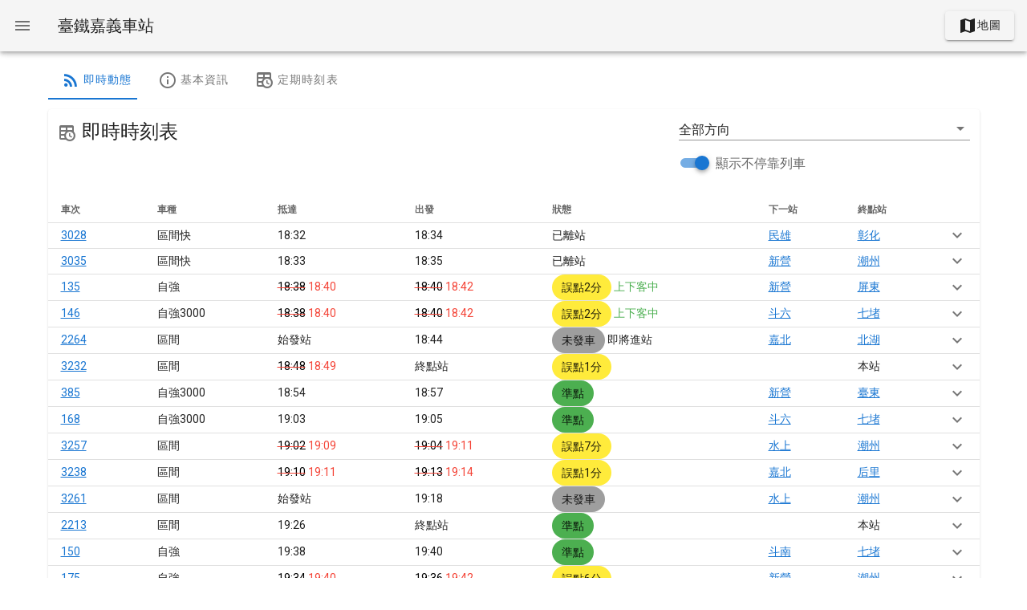

--- FILE ---
content_type: application/javascript; charset=UTF-8
request_url: https://railway.chienwen.net/_nuxt/3637487.js
body_size: 13340
content:
(window.webpackJsonp=window.webpackJsonp||[]).push([[32,6,9,11,13,14,19,20,21],{487:function(t,e,n){"use strict";n.r(e);var r=n(214),o={name:"StationLink",props:["fromStationId","toStationId","funToStation","noLinkStyle"],computed:{linkStyleClasses:function(){return this.noLinkStyle?["text-decoration-none","black--text"]:"text-decoration-underline"}},methods:{stationIdToName:function(t){return r[t].StationName.Zh_tw},stationIdToLink:function(t){return"/taiwan/station/TRA-"+t+"-"+this.stationIdToName(t)}}},l=n(76),component=Object(l.a)(o,(function(){var t=this,e=t._self._c;return t.toStationId?e("span",{staticClass:"text-no-wrap"},[t.toStationId==t.fromStationId?[t._v("\n    本站\n  ")]:t.funToStation?e("a",{class:t.linkStyleClasses,on:{click:function(e){return t.funToStation(t.toStationId)}}},[t._v("\n    "+t._s(t.stationIdToName(t.toStationId))+"\n  ")]):e("NuxtLink",{class:t.linkStyleClasses,attrs:{to:t.stationIdToLink(t.toStationId)}},[t._v("\n    "+t._s(t.stationIdToName(t.toStationId))+"\n  ")])],2):t._e()}),[],!1,null,null,null);e.default=component.exports},489:function(t,e,n){"use strict";n.r(e);var r=n(302),o=n.n(r),l={name:"TimeTableTime",props:["time","timeActual","isEstimated","dense","estimatedColor"],computed:{correctedTimeWrapperClass:function(){return void 0!==this.dense?"d-inline-flex flex-column":""},estimatedColorClass:function(){return this.estimatedColor||"grey--text"}},methods:{humanTime:function(time){return o.a.getHumanTime(time)}}},c=(n(494),n(76)),component=Object(c.a)(l,(function(){var t=this,e=t._self._c;return e("span",[t.timeActual?[t.isEstimated?[e("span",{class:t.correctedTimeWrapperClass},[e("span",{staticClass:"time red--text text-caption was"},[e("span",{class:t.estimatedColorClass},[t._v("("+t._s(t.humanTime(t.time))+")")])]),t._v(" "),e("span",{staticClass:"time actual red--text text-caption"},[t._v("("+t._s(t.humanTime(t.timeActual))+")")])])]:[e("span",{class:t.correctedTimeWrapperClass},[e("span",{staticClass:"time red--text was"},[e("span",{staticClass:"black--text"},[t._v(t._s(t.humanTime(t.time)))])]),t._v(" "),e("span",{staticClass:"time actual red--text"},[t._v(t._s(t.humanTime(t.timeActual)))])])]]:[t.isEstimated?e("span",{class:t.estimatedColorClass},[t._v("("+t._s(t.humanTime(t.time))+")")]):e("span",[t._v(t._s(t.humanTime(t.time)))])]],2)}),[],!1,null,"d48e415c",null);e.default=component.exports},490:function(t,e,n){var content=n(495);content.__esModule&&(content=content.default),"string"==typeof content&&(content=[[t.i,content,""]]),content.locals&&(t.exports=content.locals);(0,n(19).default)("364d7d30",content,!0,{sourceMap:!1})},491:function(t,e,n){var content=n(501);content.__esModule&&(content=content.default),"string"==typeof content&&(content=[[t.i,content,""]]),content.locals&&(t.exports=content.locals);(0,n(19).default)("bd265824",content,!0,{sourceMap:!1})},494:function(t,e,n){"use strict";n(490)},495:function(t,e,n){var r=n(18)((function(i){return i[1]}));r.push([t.i,"[data-v-d48e415c]  .time.was{-webkit-text-decoration:line-through;text-decoration:line-through}",""]),r.locals={},t.exports=r},496:function(t,e,n){"use strict";n.r(e);var r=n(617),o=n(205),l=(n(11),n(10),n(15),n(16),n(8),n(4),n(9),n(2)),c=n(70);function d(t,e){var n=Object.keys(t);if(Object.getOwnPropertySymbols){var r=Object.getOwnPropertySymbols(t);e&&(r=r.filter((function(e){return Object.getOwnPropertyDescriptor(t,e).enumerable}))),n.push.apply(n,r)}return n}function v(t){for(var e=1;e<arguments.length;e++){var n=null!=arguments[e]?arguments[e]:{};e%2?d(Object(n),!0).forEach((function(e){Object(l.a)(t,e,n[e])})):Object.getOwnPropertyDescriptors?Object.defineProperties(t,Object.getOwnPropertyDescriptors(n)):d(Object(n)).forEach((function(e){Object.defineProperty(t,e,Object.getOwnPropertyDescriptor(n,e))}))}return t}var f={name:"TrainStatusBadge",props:["train"],computed:v(v({},Object(c.d)(["nowMin","initLoadedLiveTrains"])),{},{delayText:function(){if(this.train.live)return 0===this.train.live.DelayTime?"準點":"誤點".concat(this.train.live.DelayTime,"分");if(void 0!==this.train.unlive.willStart){if(!0===this.train.unlive.willStart)return"未發車";if(!1===this.train.unlive.willStart)return"已收班"}return"無資料"},delayClass:function(){return this.initLoadedLiveTrains?this.train.live?0===this.train.live.DelayTime?"green":this.train.live.DelayTime<10?"yellow":"red":"grey":"white"}})},m=n(76),component=Object(m.a)(f,(function(){var t=this,e=t._self._c;return e(r.a,{class:t.delayClass,attrs:{outlined:!t.initLoadedLiveTrains}},[t.initLoadedLiveTrains?[t._v(t._s(t.delayText))]:e(o.a,{attrs:{indeterminate:"",color:"primary",size:16,width:2}})],2)}),[],!1,null,null,null);e.default=component.exports},498:function(t,e,n){"use strict";n.r(e);var r=n(210),o=(n(11),n(10),n(15),n(16),n(8),n(4),n(9),n(2)),l=n(302),c=n.n(l),d=n(70);function v(t,e){var n=Object.keys(t);if(Object.getOwnPropertySymbols){var r=Object.getOwnPropertySymbols(t);e&&(r=r.filter((function(e){return Object.getOwnPropertyDescriptor(t,e).enumerable}))),n.push.apply(n,r)}return n}function f(t){for(var e=1;e<arguments.length;e++){var n=null!=arguments[e]?arguments[e]:{};e%2?v(Object(n),!0).forEach((function(e){Object(o.a)(t,e,n[e])})):Object.getOwnPropertyDescriptors?Object.defineProperties(t,Object.getOwnPropertyDescriptors(n)):v(Object(n)).forEach((function(e){Object.defineProperty(t,e,Object.getOwnPropertyDescriptor(n,e))}))}return t}var m=n(303),h={name:"TrainJourney",props:["train","stationsForwardLen","stationsBackwardLen","ifNotLiveShowFullJourney","highlightStationId","funToStation"],methods:{getHumanTime:function(t){return c.a.getHumanTime(t)}},computed:f(f({},Object(d.d)(["nowMin"])),{},{trainsJourneyStaticLocations:function(){return m.getTrainJourneyStaticLocations(this.train)},trainsJourney:function(){return m.getTrainJourney(this.train,this.nowMin,this.stationsForwardLen,this.stationsBackwardLen)}})},x=n(76),component=Object(x.a)(h,(function(){var t=this,e=t._self._c;return t.train.live?e("div",t._l(t.trainsJourney.locations,(function(n,o){return e("span",{key:o},["rail"===n.type?[n.here?e("span",[t._v("\n        → "),e(r.a,{staticClass:"blinking highlight-train"},[t._v("mdi-train")]),t._v(" →\n      ")],1):e("span",[t._v("\n        →\n      ")])]:[e("StationLabel",{attrs:{station:n.station,isHere:n.here,delayMin:t.train.live?t.train.live.DelayTime:null,highlight:t.highlightStationId==n.station.info.StationID,"fun-to-station":t.funToStation}})]],2)})),0):t.ifNotLiveShowFullJourney?e("div",t._l(t.trainsJourneyStaticLocations,(function(n,r){return e("span",{key:r},["rail"===n.type?[t._v("\n      →\n    ")]:[e("StationLabel",{attrs:{station:n.station,isHere:!1,delayMin:null,highlight:t.highlightStationId==n.station.info.StationID}})]],2)})),0):e("div",[t.train.info.DailyFlag?!0===t.train.unlive.willStart?e("span",[t._v("\n    預計 "+t._s(t.getHumanTime(t.train.unlive.time.departureTime))+" 從\n    "),e("StationLink",{attrs:{"to-station-id":t.train.unlive.info.StationID}}),t._v("發車\n  ")],1):!1===t.train.unlive.willStart?e("span",[t._v("\n    依時刻表於 "+t._s(t.getHumanTime(t.train.unlive.time.arrivalTime))+" 已抵達終點站\n    "),e("StationLink",{attrs:{"to-station-id":t.train.unlive.info.StationID}})],1):e("span",[t._v("\n    發生錯誤\n  ")]):e("span",[t._v("\n    目前無資料（非每日行駛）\n  ")])])}),[],!1,null,null,null);e.default=component.exports;installComponents(component,{StationLabel:n(503).default,StationLink:n(487).default})},500:function(t,e,n){"use strict";n(491)},501:function(t,e,n){var r=n(18)((function(i){return i[1]}));r.push([t.i,"[data-v-a1f6f208]  .time{line-height:1em}.station-label-container[data-v-a1f6f208]{border-radius:5px;display:inline-block;margin-bottom:1px}.station-label-container.highlight[data-v-a1f6f208]{border:2px solid red}",""]),r.locals={},t.exports=r},503:function(t,e,n){"use strict";n.r(e);var r=n(210),o={name:"StationLavel",props:["station","delayMin","isHere","highlight","funToStation"],computed:{isStop:function(){return!this.station.time.passTime},stationClasses:function(){return this.isStop?["blue","lighten-3"]:["grey","lighten-1"]}},components:{TimeTableTime:n(489).default}},l=(n(500),n(76)),component=Object(l.a)(o,(function(){var t=this,e=t._self._c;return e("div",{staticClass:"station-label-container",class:t.highlight?"highlight":""},[e("span",{staticClass:"station-label d-inline-flex",class:t.stationClasses},[t.isStop?e("TimeTableTime",{staticClass:"time",attrs:{time:t.station.time.arrivalTime,"time-actual":t.delayMin?t.station.time.arrivalTime+t.delayMin:null,dense:""}}):t._e(),t._v(" "),t.isStop?t._e():e("TimeTableTime",{staticClass:"time",attrs:{time:t.station.time.passTime,"time-actual":t.delayMin?t.station.time.passTime+t.delayMin:null,dense:"",isEstimated:!0,"estimated-color":"black--text"}}),t._v(" "),e("StationLink",{staticClass:"ms-1 me-1",attrs:{"to-station-id":t.station.info.StationID,"fun-to-station":t.funToStation,"no-link-style":!0}}),t._v(" "),t.isHere?e("span",{staticClass:"me-1"},[e(r.a,{staticClass:"highlight-train",class:t.isStop?"":"blinking"},[t._v("mdi-train")])],1):t._e(),t._v(" "),t.isStop?e("TimeTableTime",{staticClass:"time",attrs:{time:t.station.time.departureTime,"time-actual":t.delayMin?t.station.time.departureTime+t.delayMin:null,dense:""}}):t._e()],1)])}),[],!1,null,"a1f6f208",null);e.default=component.exports;installComponents(component,{TimeTableTime:n(489).default,StationLink:n(487).default})},504:function(t,e,n){"use strict";n.r(e);var r={name:"ExternalMapLink",props:["text","location"],computed:{mapsUrl:function(){return"https://maps.google.com/maps?q="+encodeURIComponent(this.location)}}},o=n(76),component=Object(o.a)(r,(function(){var t=this;return(0,t._self._c)("a",{attrs:{href:t.mapsUrl,target:"_blank"}},[t._v("\n  "+t._s(t.text)+"\n")])}),[],!1,null,null,null);e.default=component.exports},505:function(t,e,n){"use strict";n.r(e);n(27),n(99),n(62);var r={name:"ExternalMapLink",props:["number"],computed:{phoneUrl:function(){var t=this.number.replace(/[^\d]/g,"");return t.match(/^0/)?"tel:+886"+t.substr(1):"tel:"+t}}},o=n(76),component=Object(o.a)(r,(function(){var t=this;return(0,t._self._c)("a",{attrs:{href:t.phoneUrl}},[t._v("\n  "+t._s(t.number)+"\n")])}),[],!1,null,null,null);e.default=component.exports},508:function(t,e,n){var content=n(528);content.__esModule&&(content=content.default),"string"==typeof content&&(content=[[t.i,content,""]]),content.locals&&(t.exports=content.locals);(0,n(19).default)("66e8296a",content,!0,{sourceMap:!1})},510:function(t,e,n){"use strict";n.r(e);var r=n(737),o=n(482),l=n(740),c=n(210),d=n(736),v=n(664),f=n(755),m=(n(11),n(15),n(16),n(8),n(2)),h=(n(10),n(87),n(56),n(40),n(38),n(28),n(4),n(172),n(9),n(70));function x(t,e){var n=Object.keys(t);if(Object.getOwnPropertySymbols){var r=Object.getOwnPropertySymbols(t);e&&(r=r.filter((function(e){return Object.getOwnPropertyDescriptor(t,e).enumerable}))),n.push.apply(n,r)}return n}function y(t){for(var e=1;e<arguments.length;e++){var n=null!=arguments[e]?arguments[e]:{};e%2?x(Object(n),!0).forEach((function(e){Object(m.a)(t,e,n[e])})):Object.getOwnPropertyDescriptors?Object.defineProperties(t,Object.getOwnPropertyDescriptors(n)):x(Object(n)).forEach((function(e){Object.defineProperty(t,e,Object.getOwnPropertyDescriptor(n,e))}))}return t}var T=n(303),_=n(301),O=n(214),S=n(517),w={name:"StationTimeTable",props:{isLive:Boolean,stationId:[String,Number],isSimple:Boolean,maxRows:{type:Number,default:1e5},goToStationOnMap:Function,goToTrainOnMap:Function},data:function(){return{showNonStopTrains:!0,directionSelected:"ALL"}},methods:{toggleNonStopTrains:function(){S.set("showNonStopTrains",this.showNonStopTrains)}},mounted:function(){this.showNonStopTrains=S.get("showNonStopTrains",!0)},computed:y(y(y({},Object(h.d)(["stationsTimeTable","nowMin"])),Object(h.c)(["getAllTrainsDict"])),{},{generalStationTimeTable:function(){return T.getGeneralStationTimeTable(this.stationsTimeTable[this.stationId],this.getAllTrainsDict,this.nowMin)},liveStationTimeTable:function(){return T.getLiveStationTimeTable(this.stationsTimeTable[this.stationId],this.getAllTrainsDict,this.nowMin)},timeTable:function(){return this[this.isLive?"liveStationTimeTable":"generalStationTimeTable"]},directions:function(){var t={};this.timeTable.forEach((function(e){var n=e.direction;(!t[n.Direction]||t[n.Direction].toStationIds.length<n.toStationIds.length)&&(t[n.Direction]=n)}));var e=Object.values(t).map((function(t){return t.toStationIds.length>0?t.text=_.getTrainDirectionName(t.Direction)+" / 往"+t.toStationIds.map((function(t){return O[t].StationName.Zh_tw})).join("、")+"方向":t.text=_.getTrainDirectionName(t.Direction)+" / 抵達本站",t}));return e.unshift({Direction:"ALL",text:"全部方向"}),e},tableHeaders:function(){var t=[{text:"車次",value:"trainNo",sortable:!this.isSimple},{text:"車種",value:"trainType",sortable:!this.isSimple},{text:"抵達",value:"arrivalTime",sortable:!this.isSimple},{text:"出發",value:"departureTime",sortable:!1}];return this.isLive?t.push({text:"狀態",value:"trainStatus",sortable:!1}):t.push({text:"備註",value:"trainStatus",sortable:!1}),t.push({text:"下一站",value:"trainNextStation",sortable:!1}),t.push({text:"終點站",value:"trainTerminalStation",sortable:!1}),this.isSimple||t.push({text:"",value:"data-table-expand"}),t},tableData:function(){var t=this,e=0;return this.timeTable.filter((function(n){return!(!t.showNonStopTrains&&void 0!==n.time.passTime)&&(("ALL"===t.directionSelected||n.direction.Direction==t.directionSelected)&&(n.isPassed&&(e+=1),!0))})).slice(0,this.isSimple?e+5:this.isLive?50:this.maxRows).map((function(e){var n=e.time.arrivalTime||e.time.passTime,r=null;t.isLive&&e.time.arrivalTimeActual&&e.time.arrivalTimeActual!=n&&(r=e.time.arrivalTimeActual);var o=null;t.isLive&&e.time.departureTimeActual&&e.time.departureTimeActual!=e.time.departureTime&&(o=e.time.departureTimeActual);var l=e.train;return{key:l.info.TrainNo+"_"+n,trainNo:l.info.TrainNo/1,trainType:_.getTrainType(l.info.TrainTypeCode),arrivalTime:n,departureTime:e.time.departureTime||null,train:e.train,trainNextStationId:e.direction.toStationIds[0],trainTerminalStationId:l.stops[l.stops.length-1].StationID,isThisTrainTerminalStation:l.stops[l.stops.length-1].StationID===t.stationId,isThisTrainDepartureStation:l.stops[0].StationID===t.stationId,funToTrain:t.goToTrainOnMap?l.live?t.goToTrainOnMap:function(e){confirm("本列車不在地圖上，檢視列車基本資訊？")&&t.$router.push("/taiwan/train/TRA-".concat(e,"/info"))}:void 0,isPassed:e.isPassed,arrivalTimeActual:r,departureTimeActual:o,liveText:e.liveText}}))},timeTableClass:function(){var t=[this.$vuetify.breakpoint.name];return this.isSimple&&t.push("simple"),t}})},j=(n(527),n(76)),component=Object(j.a)(w,(function(){var t=this,e=t._self._c;return e(l.a,{staticClass:"elevation-1 time-table",class:t.timeTableClass,attrs:{"no-data-text":"沒有列車",headers:t.tableHeaders,items:t.tableData,"item-key":"key","show-expand":!t.isSimple,"mobile-breakpoint":0,"hide-default-footer":"",dense:"","items-per-page":-1},scopedSlots:t._u([{key:"top",fn:function(){return[t.isSimple?t._e():e(o.a,[e(d.a,[e(r.a,{staticClass:"text-h5",attrs:{cols:"12",sm:"8"}},[e(c.a,[t._v("mdi-timetable")]),t._v(" "),t.isLive?e("span",[t._v("即時時刻表")]):e("span",[t._v("定期時刻表")])],1),t._v(" "),e(r.a,{staticClass:"d-flex flex-column",attrs:{cols:"12",sm:"4"}},[e(v.a,{staticClass:"mt-0 pt-0",attrs:{dense:"",items:t.directions,"item-value":"Direction"},model:{value:t.directionSelected,callback:function(e){t.directionSelected=e},expression:"directionSelected"}}),t._v(" "),e(f.a,{staticClass:"mt-0 pt-0",attrs:{dense:"",label:"顯示不停靠列車"},on:{click:t.toggleNonStopTrains},model:{value:t.showNonStopTrains,callback:function(e){t.showNonStopTrains=e},expression:"showNonStopTrains"}})],1)],1)],1)]},proxy:!0},{key:"item.trainNo",fn:function(t){var n=t.item;return[e("TrainLink",{attrs:{"train-no":n.trainNo,"fun-to-train":n.funToTrain}})]}},{key:"item.trainStatus",fn:function(n){var r=n.item;return[t.isLive?[r.isPassed?e("span",[t._v("已離站")]):e("TrainStatusBadge",{attrs:{train:r.train}}),t._v(" "),r.liveText?e("span",{staticClass:"non-break-words",class:r.liveText.class},[t._v(t._s(r.liveText.text))]):t._e()]:[r.train.info.DailyFlag?e("span",[t._v("每日行駛")]):t._e()]]}},{key:"item.arrivalTime",fn:function(n){var r=n.item;return[r.isThisTrainDepartureStation?e("span",[t._v("\n      始發站\n    ")]):[e("TimeTableTime",{attrs:{time:r.arrivalTime,"time-actual":r.arrivalTimeActual,"is-estimated":!r.departureTime}})]]}},{key:"item.departureTime",fn:function(n){var r=n.item;return[r.isThisTrainTerminalStation?e("span",[t._v("\n      終點站\n    ")]):null!==r.departureTime?[e("TimeTableTime",{attrs:{time:r.departureTime,"time-actual":r.departureTimeActual,"is-estimated":!1}})]:e("span",[e(c.a,{attrs:{title:"不停靠"}},[t._v("mdi-cancel")])],1)]}},{key:"item.trainNextStation",fn:function(n){var r=n.item;return[r.trainNextStationId?e("StationLink",{attrs:{toStationId:r.trainNextStationId,fromStationId:t.stationId,"fun-to-station":t.goToStationOnMap}}):t._e()]}},{key:"item.trainTerminalStation",fn:function(n){var r=n.item;return[r.trainTerminalStationId?e("StationLink",{attrs:{toStationId:r.trainTerminalStationId,fromStationId:t.stationId,"fun-to-station":t.goToStationOnMap}}):t._e()]}},{key:"expanded-item",fn:function(n){var r=n.headers,o=n.item;return[e("td",{attrs:{colspan:r.length}},[e("div",[o.train.info.WheelChairFlag?e("span",[e(c.a,[t._v("mdi-wheelchair")]),t._v("\n          有身障座位\n        ")],1):t._e(),t._v(" "),o.train.info.BikeFlag?e("span",[e(c.a,[t._v("mdi-bike")]),t._v("\n          可載運自行車\n        ")],1):t._e()]),t._v(" "),e("div",[t._v("\n        "+t._s(o.train.info.Note)+"\n      ")]),t._v(" "),e("TrainJourney",{attrs:{train:o.train,"stations-backward-len":1e3,"stations-forward-len":1e3,"if-not-live-show-full-journey":!0,"highlight-station-id":t.stationId}}),t._v(" "),o.train.live&&o.train.live.DelayTime>0?e("div",[t._v("\n        ＊因為缺乏各站誤點資料，所以以上假設全程均同現況誤點 "+t._s(o.train.live.DelayTime)+" 分\n      ")]):t._e()],1)]}}])})}),[],!1,null,"76166d42",null);e.default=component.exports;installComponents(component,{TrainLink:n(512).default,TrainStatusBadge:n(496).default,TimeTableTime:n(489).default,StationLink:n(487).default,TrainJourney:n(498).default})},512:function(t,e,n){"use strict";n.r(e);n(305);var r={name:"TrainLink",props:["trainNo","funToTrain"],computed:{link:function(){return"/taiwan/train/TRA-"+this.trainNo}}},o=n(76),component=Object(o.a)(r,(function(){var t=this,e=t._self._c;return t.funToTrain?e("a",{staticClass:"text-decoration-underline",on:{click:function(e){return t.funToTrain(t.trainNo)}}},[t._v("\n  "+t._s(t.trainNo)+"\n")]):e("NuxtLink",{attrs:{to:t.link}},[t._v("\n  "+t._s(t.trainNo)+"\n")])}),[],!1,null,null,null);e.default=component.exports},516:function(t,e,n){var content=n(531);content.__esModule&&(content=content.default),"string"==typeof content&&(content=[[t.i,content,""]]),content.locals&&(t.exports=content.locals);(0,n(19).default)("9a82f080",content,!0,{sourceMap:!1})},517:function(t,e,n){var r=n(220);n(8);var o="prefV1";function l(){return window.localStorage}function c(){var t=l().getItem(o);try{if(t){var data=JSON.parse(t);if(data&&"object"===r(data))return data}}catch(t){}return{}}t.exports={set:function(t,e){var data=c();data[t]=!!e,l().setItem(o,JSON.stringify(data))},get:function(t,e){var n=c()[t];return void 0===n?e:n}}},520:function(t,e,n){"use strict";n.r(e);var r=n(483),o=n(617),l=n(465),c=(n(11),n(10),n(15),n(16),n(8),n(4),n(9),n(2)),d=n(70);function v(t,e){var n=Object.keys(t);if(Object.getOwnPropertySymbols){var r=Object.getOwnPropertySymbols(t);e&&(r=r.filter((function(e){return Object.getOwnPropertyDescriptor(t,e).enumerable}))),n.push.apply(n,r)}return n}function f(t){for(var e=1;e<arguments.length;e++){var n=null!=arguments[e]?arguments[e]:{};e%2?v(Object(n),!0).forEach((function(e){Object(c.a)(t,e,n[e])})):Object.getOwnPropertyDescriptors?Object.defineProperties(t,Object.getOwnPropertyDescriptors(n)):v(Object(n)).forEach((function(e){Object.defineProperty(t,e,Object.getOwnPropertyDescriptor(n,e))}))}return t}var m={name:"StationAlerts",props:["stationId"],computed:f(f(f({},Object(d.d)(["newsData"])),Object(d.c)(["getStationsAlerts"])),{},{thisStationAlerts:function(){var t=this.getStationsAlerts;return t&&t[this.stationId]?t[this.stationId]:null}}),mounted:function(){this.newsData||this.loadNewsData()},methods:f({},Object(d.b)(["loadNewsData"]))},h=n(76),component=Object(h.a)(m,(function(){var t=this,e=t._self._c;return t.thisStationAlerts?e("div",t._l(t.thisStationAlerts,(function(n,i){return e(r.a,{key:i,attrs:{border:"left",type:"error","colored-border":"",elevation:"2"}},[e("div",{staticClass:"title"},[t._v(t._s(n.Title))]),t._v(" "),e("div",[t._v(t._s(n.Description))]),t._v(" "),n.Scope&&n.Scope.Stations&&n.Scope.Stations.length>0?e("div",[e(l.a,{staticClass:"mt-2 mb-2"}),t._v(" "),t._l(n.Scope.Stations,(function(t){return e(o.a,{key:t.StationID,staticClass:"me-1",attrs:{outlined:""}},[e("StationLink",{attrs:{"to-station-id":t.StationID}})],1)}))],2):t._e()])})),1):t._e()}),[],!1,null,null,null);e.default=component.exports;installComponents(component,{StationLink:n(487).default})},527:function(t,e,n){"use strict";n(508)},528:function(t,e,n){var r=n(18)((function(i){return i[1]}));r.push([t.i,".time-table.simple[data-v-76166d42]  .text-start,.time-table.xs[data-v-76166d42]  .text-start{padding:0 2px!important}.time-table.simple[data-v-76166d42]  .v-chip,.time-table.xs[data-v-76166d42]  .v-chip{padding:0 4px!important}.time-table.xs[data-v-76166d42]  .v-data-table-header__icon{display:none}[data-v-76166d42]  .non-break-words{white-space:nowrap}",""]),r.locals={},t.exports=r},530:function(t,e,n){"use strict";n(516)},531:function(t,e,n){var r=n(18)((function(i){return i[1]}));r.push([t.i,"[data-v-2deb370c]  .w100p{width:100%}[data-v-2deb370c]  .align-right{text-align:right}[data-v-2deb370c]  .property-icon.reverse{transform:scaleX(-1)}",""]),r.locals={},t.exports=r},560:function(t,e,n){"use strict";n.r(e);var r=n(136),o=n(492),l=n(485),c=n(465),d=n(210),v=(n(11),n(10),n(15),n(16),n(8),n(4),n(9),n(2)),f=(n(27),n(62),n(70));function m(t,e){var n=Object.keys(t);if(Object.getOwnPropertySymbols){var r=Object.getOwnPropertySymbols(t);e&&(r=r.filter((function(e){return Object.getOwnPropertyDescriptor(t,e).enumerable}))),n.push.apply(n,r)}return n}function h(t){for(var e=1;e<arguments.length;e++){var n=null!=arguments[e]?arguments[e]:{};e%2?m(Object(n),!0).forEach((function(e){Object(v.a)(t,e,n[e])})):Object.getOwnPropertyDescriptors?Object.defineProperties(t,Object.getOwnPropertyDescriptors(n)):m(Object(n)).forEach((function(e){Object.defineProperty(t,e,Object.getOwnPropertyDescriptor(n,e))}))}return t}var x=n(301),y=n(214),T={name:"TrainSummary",props:["trainNo","inDetail","funFollowTrain","funClose","funOpenSidebar"],computed:h(h(h({},Object(f.d)(["nowMin"])),Object(f.c)(["getAllTrainsDict"])),{},{train:function(){return this.getAllTrainsDict[this.trainNo]},journeyPercentage:function(){var t=this.train.stops[0].arrivalTime,e=this.train.stops[this.train.stops.length-1].departureTime-t+this.train.live.DelayTime,n=this.nowMin<t?this.nowMin+1440-t:this.nowMin-t,r=Math.round(1e3*n/e)/10;return{num:r,title:"已完成旅程 ".concat(r," ％")}},trainIcons:function(){var t=[];return void 0!==this.train.info.Direction&&t.push({key:"mdi-reload",reverse:!!this.train.info.Direction,title:x.getTrainDirectionName(this.train.info.Direction)}),this.train.info.WheelChairFlag&&t.push({key:"mdi-wheelchair",title:"有身障座位"}),this.train.info.BikeFlag&&t.push({key:"mdi-bike",title:"可載運自行車"}),t},trainTripLine:function(){return x.getTripLineName(this.train.info.TripLine)||null},canFollow:function(){return this.inDetail?!!this.funFollowTrain:!!this.train.live},btnToDetail:function(){return"/taiwan/train/TRA-"+this.trainNo},trainTypeName:function(){return x.getTrainType(this.train.info.TrainTypeCode).replace("3000","3k")},stationIdDeparture:function(){return y[this.train.stops[0].StationID].StationID},stationIdArrival:function(){return y[this.train.stops[this.train.stops.length-1].StationID].StationID}}),methods:{followOnMap:function(){this.$router.push("/taiwan/map#train:"+this.trainNo+":follow"),this.inDetail&&this.funFollowTrain(this.trainNo)},funToStation:function(t){this.funOpenSidebar("station",t)}}},_=(n(530),n(76)),component=Object(_.a)(T,(function(){var t=this,e=t._self._c;return e(o.a,{attrs:{elevation:"2",outlined:""}},[e(l.c,{staticClass:"d-flex justify-space-between w100p"},[e("div",[e("span",{staticClass:"ms-1"},[t._v(t._s(t.trainNo))]),t._v(" "),e("span",{staticClass:"ms-1"},[t._v(t._s(t.trainTypeName))])]),t._v(" "),e("TrainStatusBadge",{attrs:{train:t.train}})],1),t._v(" "),e(l.a,[e("StationLink",{attrs:{"to-station-id":t.stationIdDeparture,"fun-to-station":t.funOpenSidebar?t.funToStation:void 0}}),t._v("\n    →\n    "),e("StationLink",{attrs:{"to-station-id":t.stationIdArrival,"fun-to-station":t.funOpenSidebar?t.funToStation:void 0}}),t._v(" "),t.trainTripLine?e("span",[t._v("（"+t._s(t.trainTripLine)+"）")]):t._e(),t._v(" "),e("span",t._l(t.trainIcons,(function(n){return e(d.a,{key:n.key,staticClass:"property-icon",class:n.reverse?"reverse":"",attrs:{small:"",title:n.title}},[t._v("\n        "+t._s(n.key)+"\n      ")])})),1),t._v(" "),t.train.live?e("span",{attrs:{title:t.journeyPercentage.title}},[t._v("\n      "+t._s(t.journeyPercentage.num)+"%\n    ")]):t._e()],1),t._v(" "),e(l.b,[e("TrainJourney",{attrs:{train:t.train,"stations-forward-len":t.inDetail?10:void 0,"fun-to-station":t.funOpenSidebar?t.funToStation:void 0}}),t._v(" "),e("div",[t._v("\n      "+t._s(t.train.info.Note)+"\n    ")]),t._v(" "),e(c.a,{staticClass:"mt-2 mb-2"}),t._v(" "),e("div",{staticClass:"align-right"},[e(r.a,{staticClass:"mb-1",attrs:{small:"",disabled:!t.canFollow},on:{click:t.followOnMap}},[e(d.a,[t._v("mdi-map")]),t._v(" "),e("span",{staticClass:"ms-1"},[t._v("追蹤")])],1),t._v(" "),e(r.a,{staticClass:"mb-1",attrs:{small:"",to:t.btnToDetail}},[e(d.a,[t._v("mdi-list-box-outline")]),t._v(" "),e("span",{staticClass:"ms-1"},[t._v("詳情")])],1),t._v(" "),t.funClose?e(r.a,{staticClass:"mb-1",attrs:{small:""},on:{click:t.funClose}},[e(d.a,[t._v("mdi-close-circle")]),t._v(" "),e("span",{staticClass:"ms-1"},[t._v("關閉")])],1):t._e()],1)],1)],1)}),[],!1,null,"2deb370c",null);e.default=component.exports;installComponents(component,{TrainStatusBadge:n(496).default,StationLink:n(487).default,TrainJourney:n(498).default})},561:function(t,e,n){"use strict";n.r(e);var r=n(136),o=n(492),l=n(485),c=n(465),d=n(210),v=n(205),f=(n(11),n(10),n(15),n(16),n(4),n(9),n(2)),m=(n(8),n(59),n(70)),h=n(504),x=n(505),y=n(510);function T(t,e){var n=Object.keys(t);if(Object.getOwnPropertySymbols){var r=Object.getOwnPropertySymbols(t);e&&(r=r.filter((function(e){return Object.getOwnPropertyDescriptor(t,e).enumerable}))),n.push.apply(n,r)}return n}function _(t){for(var e=1;e<arguments.length;e++){var n=null!=arguments[e]?arguments[e]:{};e%2?T(Object(n),!0).forEach((function(e){Object(f.a)(t,e,n[e])})):Object.getOwnPropertyDescriptors?Object.defineProperties(t,Object.getOwnPropertyDescriptors(n)):T(Object(n)).forEach((function(e){Object.defineProperty(t,e,Object.getOwnPropertyDescriptor(n,e))}))}return t}var O=n(301),S={name:"StationSummary",props:["station","inDetail","funGotoStation","funClose","funOpenSidebar"],data:function(){return{isPassWaitingPeriod:!1}},mounted:function(){var t=this;setTimeout((function(){t.isPassWaitingPeriod=!0}),1e3)},computed:_(_({},Object(m.d)(["stationsTimeTable"])),{},{showTimeTable:function(){return!!(this.isPassWaitingPeriod&&Object.keys(this.stationsTimeTable).length>0)},btnToDetail:function(){return"/taiwan/station/TRA-"+this.station.StationID+"-"+this.station.StationName.Zh_tw},stationClassName:function(){return O.getStationClassName(this.station.StationClass)+"站"}}),methods:{gotoMap:function(){this.$router.push("/taiwan/map#station:"+this.station.StationID),this.inDetail&&this.funGotoStation(this.station.StationID)},goToStationOnMap:function(t){this.funOpenSidebar("station",t)},goToTrainOnMap:function(t){this.funOpenSidebar("train",t)}},components:{StationTimeTable:y.default,ExternalMapLink:h.default,PhoneNumber:x.default}},w=n(76),component=Object(w.a)(S,(function(){var t=this,e=t._self._c;return e(o.a,{attrs:{elevation:"2",outlined:""}},[e(l.c,[t._v("\n    "+t._s(t.station.StationName.Zh_tw)+"\n    "+t._s(t.station.StationName.En)+"\n  ")]),t._v(" "),e(l.a,[t._v("\n    "+t._s(t.station.StationID)+" "+t._s(t.stationClassName)+"\n  ")]),t._v(" "),e(l.b,[e("StationAlerts",{attrs:{"station-id":t.station.StationID}}),t._v(" "),t.showTimeTable?e("StationTimeTable",{attrs:{"station-id":t.station.StationID,"is-live":!0,"is-simple":!0,"go-to-station-on-map":t.funOpenSidebar?t.goToStationOnMap:void 0,"go-to-train-on-map":t.funOpenSidebar?t.goToTrainOnMap:void 0}}):e("div",{staticClass:"d-flex align-center justify-center"},[e(v.a,{attrs:{indeterminate:"",color:"primary"}})],1),t._v(" "),e("div",{staticClass:"mt-2 d-flex"},[e(d.a,[t._v("mdi-map-marker")]),t._v(" "),e("ExternalMapLink",{attrs:{text:t.station.StationAddress,location:t.station.StationAddress}})],1),t._v(" "),t.station.StationPhone?e("div",{staticClass:"mt-2 d-flex"},[e(d.a,[t._v("mdi-phone")]),t._v(" "),e("PhoneNumber",{attrs:{number:t.station.StationPhone}})],1):t._e(),t._v(" "),e(c.a,{staticClass:"mt-2 mb-2"}),t._v(" "),e("div",{staticClass:"align-right"},[e(r.a,{staticClass:"mb-1",attrs:{small:""},on:{click:t.gotoMap}},[e(d.a,[t._v("mdi-map")]),t._v(" "),e("span",{staticClass:"ms-1"},[t._v("前往")])],1),t._v(" "),e(r.a,{staticClass:"mb-1",attrs:{small:"",to:t.btnToDetail}},[e(d.a,[t._v("mdi-list-box-outline")]),t._v(" "),e("span",{staticClass:"ms-1"},[t._v("詳情")])],1),t._v(" "),t.funClose?e(r.a,{staticClass:"mb-1",attrs:{small:""},on:{click:t.funClose}},[e(d.a,[t._v("mdi-close-circle")]),t._v(" "),e("span",{staticClass:"ms-1"},[t._v("關閉")])],1):t._e()],1)],1)],1)}),[],!1,null,null,null);e.default=component.exports;installComponents(component,{StationAlerts:n(520).default,StationTimeTable:n(510).default,ExternalMapLink:n(504).default,PhoneNumber:n(505).default})},566:function(t,e,n){var content=n(567);content.__esModule&&(content=content.default),"string"==typeof content&&(content=[[t.i,content,""]]),content.locals&&(t.exports=content.locals);(0,n(19).default)("97e7d2ca",content,!0,{sourceMap:!1})},567:function(t,e,n){var r=n(18)((function(i){return i[1]}));r.push([t.i,'.theme--light.v-expansion-panels .v-expansion-panel{background-color:#fff;color:rgba(0,0,0,.87)}.theme--light.v-expansion-panels .v-expansion-panel--disabled{color:rgba(0,0,0,.38)}.theme--light.v-expansion-panels .v-expansion-panel:not(:first-child):after{border-color:rgba(0,0,0,.12)}.theme--light.v-expansion-panels .v-expansion-panel-header .v-expansion-panel-header__icon .v-icon{color:rgba(0,0,0,.54)}.theme--light.v-expansion-panels.v-expansion-panels--focusable .v-expansion-panel-header:hover:before{opacity:.04}.theme--light.v-expansion-panels.v-expansion-panels--focusable .v-expansion-panel-header--active:before,.theme--light.v-expansion-panels.v-expansion-panels--focusable .v-expansion-panel-header--active:hover:before,.theme--light.v-expansion-panels.v-expansion-panels--focusable .v-expansion-panel-header:focus:before{opacity:.12}.theme--light.v-expansion-panels.v-expansion-panels--focusable .v-expansion-panel-header--active:focus:before{opacity:.16}.theme--light.v-expansion-panels.v-expansion-panels--hover>.v-expansion-panel>.v-expansion-panel-header:hover:before{opacity:.04}.theme--dark.v-expansion-panels .v-expansion-panel{background-color:#1e1e1e;color:#fff}.theme--dark.v-expansion-panels .v-expansion-panel--disabled{color:hsla(0,0%,100%,.5)}.theme--dark.v-expansion-panels .v-expansion-panel:not(:first-child):after{border-color:hsla(0,0%,100%,.12)}.theme--dark.v-expansion-panels .v-expansion-panel-header .v-expansion-panel-header__icon .v-icon{color:#fff}.theme--dark.v-expansion-panels.v-expansion-panels--focusable .v-expansion-panel-header:hover:before{opacity:.08}.theme--dark.v-expansion-panels.v-expansion-panels--focusable .v-expansion-panel-header--active:before,.theme--dark.v-expansion-panels.v-expansion-panels--focusable .v-expansion-panel-header--active:hover:before,.theme--dark.v-expansion-panels.v-expansion-panels--focusable .v-expansion-panel-header:focus:before{opacity:.24}.theme--dark.v-expansion-panels.v-expansion-panels--focusable .v-expansion-panel-header--active:focus:before{opacity:.32}.theme--dark.v-expansion-panels.v-expansion-panels--hover>.v-expansion-panel>.v-expansion-panel-header:hover:before{opacity:.08}.v-expansion-panels{border-radius:4px;display:flex;flex-wrap:wrap;justify-content:center;list-style-type:none;padding:0;width:100%;z-index:1}.v-expansion-panels>*{cursor:auto}.v-expansion-panels>:first-child{border-top-left-radius:inherit;border-top-right-radius:inherit}.v-expansion-panels>:last-child{border-bottom-left-radius:inherit;border-bottom-right-radius:inherit}.v-expansion-panels:not(.v-expansion-panels--accordion):not(.v-expansion-panels--tile)>.v-expansion-panel--active{border-radius:4px}.v-expansion-panels:not(.v-expansion-panels--accordion):not(.v-expansion-panels--tile)>.v-expansion-panel--active+.v-expansion-panel{border-top-left-radius:4px;border-top-right-radius:4px}.v-expansion-panels:not(.v-expansion-panels--accordion):not(.v-expansion-panels--tile)>.v-expansion-panel--next-active{border-bottom-left-radius:4px;border-bottom-right-radius:4px}.v-expansion-panels:not(.v-expansion-panels--accordion):not(.v-expansion-panels--tile)>.v-expansion-panel--next-active .v-expansion-panel-header{border-bottom-left-radius:inherit;border-bottom-right-radius:inherit}.v-expansion-panel{flex:1 0 100%;max-width:100%;position:relative;transition:.3s cubic-bezier(.25,.8,.5,1)}.v-expansion-panel:before{border-radius:inherit;bottom:0;box-shadow:0 3px 1px -2px rgba(0,0,0,.2),0 2px 2px 0 rgba(0,0,0,.14),0 1px 5px 0 rgba(0,0,0,.12);content:"";left:0;position:absolute;right:0;top:0;transition:box-shadow .28s cubic-bezier(.4,0,.2,1);z-index:-1}.v-expansion-panel:not(:first-child):after{border-top:thin solid;content:"";left:0;position:absolute;right:0;top:0;transition:border-color .2s cubic-bezier(.4,0,.2,1),opacity .2s cubic-bezier(.4,0,.2,1)}.v-expansion-panel--disabled .v-expansion-panel-header{pointer-events:none}.v-expansion-panel--active+.v-expansion-panel,.v-expansion-panel--active:not(:first-child){margin-top:16px}.v-expansion-panel--active+.v-expansion-panel:after,.v-expansion-panel--active:not(:first-child):after{opacity:0}.v-expansion-panel--active>.v-expansion-panel-header{min-height:64px}.v-expansion-panel--active>.v-expansion-panel-header--active .v-expansion-panel-header__icon:not(.v-expansion-panel-header__icon--disable-rotate) .v-icon{transform:rotate(-180deg)}.v-expansion-panel-header__icon{display:inline-flex;margin-bottom:-4px;margin-top:-4px;-webkit-user-select:none;-moz-user-select:none;user-select:none}.v-application--is-ltr .v-expansion-panel-header__icon{margin-left:auto}.v-application--is-rtl .v-expansion-panel-header__icon{margin-right:auto}.v-expansion-panel-header{align-items:center;border-top-left-radius:inherit;border-top-right-radius:inherit;display:flex;font-size:.9375rem;line-height:1;min-height:48px;outline:none;padding:16px 24px;position:relative;transition:min-height .3s cubic-bezier(.25,.8,.5,1);width:100%}.v-application--is-ltr .v-expansion-panel-header{text-align:left}.v-application--is-rtl .v-expansion-panel-header{text-align:right}.v-expansion-panel-header:not(.v-expansion-panel-header--mousedown):focus:before{opacity:.12}.v-expansion-panel-header:before{background-color:currentColor;border-radius:inherit;bottom:0;content:"";left:0;opacity:0;pointer-events:none;position:absolute;right:0;top:0;transition:opacity .3s cubic-bezier(.25,.8,.5,1)}.v-expansion-panel-header>:not(.v-expansion-panel-header__icon){flex:1 1 auto}.v-expansion-panel-content{display:flex}.v-expansion-panel-content__wrap{flex:1 1 auto;max-width:100%;padding:0 24px 16px}.v-expansion-panels--accordion>.v-expansion-panel{margin-top:0}.v-expansion-panels--accordion>.v-expansion-panel:after{opacity:1}.v-expansion-panels--popout>.v-expansion-panel{max-width:calc(100% - 32px)}.v-expansion-panels--popout>.v-expansion-panel--active{max-width:calc(100% + 16px)}.v-expansion-panels--inset>.v-expansion-panel{max-width:100%}.v-expansion-panels--inset>.v-expansion-panel--active{max-width:calc(100% - 32px)}.v-expansion-panels--flat>.v-expansion-panel:after{border-top:none}.v-expansion-panels--flat>.v-expansion-panel:before{box-shadow:0 0 0 0 rgba(0,0,0,.2),0 0 0 0 rgba(0,0,0,.14),0 0 0 0 rgba(0,0,0,.12)}.v-expansion-panels--tile,.v-expansion-panels--tile>.v-expansion-panel:before{border-radius:0}',""]),r.locals={},t.exports=r},570:function(t,e,n){"use strict";n.r(e);var r=n(136),o=n(492),l=n(485),c=n(617),d=n(465),v=n(648),f=n(650),m=n(649),h=n(647),x=n(210),y=n(205),T=n(733),_=(n(10),n(40),n(4),n(71),{name:"TRANewsList",props:["data","title"],data:function(){return{maxCount:10,keyword:""}},computed:{cleanKeyword:function(){return this.keyword.trim()},itemsDisplayed:function(){return this.itemsSearched.slice(0,this.maxCount)},itemsSearched:function(){var t=this;return this.data.filter((function(e){return!t.cleanKeyword||(-1!==e.Title.indexOf(t.cleanKeyword)||-1!==e.Description.indexOf(t.cleanKeyword))}))},hasMore:function(){return this.itemsSearched.length>this.maxCount}},methods:{inputKeyword:function(){this.maxCount=10},loadMore:function(){this.maxCount+=10},clearKeyword:function(){this.keyword=""},getLocalTime:function(t){return new Date(t).toLocaleString()}}}),O=n(76),component=Object(O.a)(_,(function(){var t=this,e=t._self._c;return e(o.a,{staticClass:"mb-3"},[e(l.c,{staticClass:"mb-0"},[t._v("\n    "+t._s(t.title)+"\n  ")]),t._v(" "),e(l.b,[null===t.data?e("div",{staticClass:"d-flex align-center justify-center mt-2 mb-2"},[e(y.a,{attrs:{indeterminate:"",color:"primary"}})],1):e("div",[t.data.length>3?e(T.a,{attrs:{label:"搜尋"+t.title},on:{input:t.inputKeyword},model:{value:t.keyword,callback:function(e){t.keyword=e},expression:"keyword"}}):t._e(),t._v(" "),e(h.a,{attrs:{multiple:""}},[0===t.itemsDisplayed.length?e(v.a,{staticClass:"text-center"},[t.cleanKeyword?e("div",[e("div",[t._v("沒有符合搜尋條件的"+t._s(t.title))]),t._v(" "),e(r.a,{on:{click:t.clearKeyword}},[t._v("清除關鍵字")])],1):e("span",[t._v("沒有"+t._s(t.title))])]):t._l(t.itemsDisplayed,(function(n,i){return e(v.a,{key:i},[e(m.a,[t._v("\n            "+t._s(n.Title)+"\n          ")]),t._v(" "),e(f.a,[t._v("\n            "+t._s(n.Description)+"\n            "),n.Scope&&n.Scope.Stations&&n.Scope.Stations.length>0?[e(d.a,{staticClass:"mt-2 mb-2"}),t._v(" "),t._l(n.Scope.Stations,(function(t){return e(c.a,{key:t.StationID,staticClass:"me-1",attrs:{outlined:""}},[e("StationLink",{attrs:{"to-station-id":t.StationID}})],1)})),t._v(" "),e(d.a,{staticClass:"mt-2 mb-2"})]:t._e(),t._v(" "),e("div",{staticClass:"mt-2"},[e(x.a,[t._v("mdi-calendar-clock")]),t._v("\n              "+t._s(t.getLocalTime(n.PublishTime))+"\n            ")],1)],2)],1)})),t._v(" "),e(v.a,[t.hasMore?e(r.a,{attrs:{block:""},on:{click:t.loadMore}},[t._v("\n            更多\n          ")]):t._e()],1)],2)],1)])],1)}),[],!1,null,null,null);e.default=component.exports;installComponents(component,{StationLink:n(487).default})},618:function(t,e,n){var content=n(646);content.__esModule&&(content=content.default),"string"==typeof content&&(content=[[t.i,content,""]]),content.locals&&(t.exports=content.locals);(0,n(19).default)("269c304c",content,!0,{sourceMap:!1})},645:function(t,e,n){"use strict";n(618)},646:function(t,e,n){var r=n(18)((function(i){return i[1]}));r.push([t.i,"[data-v-54cd3432]  .bar-item{padding:4px}[data-v-54cd3432]  .bar-item.start{border-bottom-left-radius:6px;border-top-left-radius:6px}[data-v-54cd3432]  .bar-item.end{border-bottom-right-radius:6px;border-top-right-radius:6px}.train-status-summary.xs[data-v-54cd3432]  .text-start{padding:0 2px!important}.train-status-summary.xs[data-v-54cd3432]  .v-chip{padding:0 4px!important}.train-status-summary.xs[data-v-54cd3432]  .v-data-table-header__icon{display:none}",""]),r.locals={},t.exports=r},647:function(t,e,n){"use strict";n(11),n(10),n(15),n(16),n(8),n(4),n(9);var r=n(2),o=(n(216),n(217),n(566),n(147)),l=n(12);function c(t,e){var n=Object.keys(t);if(Object.getOwnPropertySymbols){var r=Object.getOwnPropertySymbols(t);e&&(r=r.filter((function(e){return Object.getOwnPropertyDescriptor(t,e).enumerable}))),n.push.apply(n,r)}return n}function d(t){for(var e=1;e<arguments.length;e++){var n=null!=arguments[e]?arguments[e]:{};e%2?c(Object(n),!0).forEach((function(e){Object(r.a)(t,e,n[e])})):Object.getOwnPropertyDescriptors?Object.defineProperties(t,Object.getOwnPropertyDescriptors(n)):c(Object(n)).forEach((function(e){Object.defineProperty(t,e,Object.getOwnPropertyDescriptor(n,e))}))}return t}e.a=o.a.extend({name:"v-expansion-panels",provide:function(){return{expansionPanels:this}},props:{accordion:Boolean,disabled:Boolean,flat:Boolean,hover:Boolean,focusable:Boolean,inset:Boolean,popout:Boolean,readonly:Boolean,tile:Boolean},computed:{classes:function(){return d(d({},o.a.options.computed.classes.call(this)),{},{"v-expansion-panels":!0,"v-expansion-panels--accordion":this.accordion,"v-expansion-panels--flat":this.flat,"v-expansion-panels--hover":this.hover,"v-expansion-panels--focusable":this.focusable,"v-expansion-panels--inset":this.inset,"v-expansion-panels--popout":this.popout,"v-expansion-panels--tile":this.tile})}},created:function(){this.$attrs.hasOwnProperty("expand")&&Object(l.a)("expand","multiple",this),Array.isArray(this.value)&&this.value.length>0&&"boolean"==typeof this.value[0]&&Object(l.a)(':value="[true, false, true]"',':value="[0, 2]"',this)},methods:{updateItem:function(t,e){var n=this.getValue(t,e),r=this.getValue(t,e+1);t.isActive=this.toggleMethod(n),t.nextIsActive=this.toggleMethod(r)}}})},648:function(t,e,n){"use strict";n(11),n(10),n(15),n(16),n(8),n(4),n(9);var r=n(2),o=n(144),l=n(141),c=n(1),d=n(13);function v(t,e){var n=Object.keys(t);if(Object.getOwnPropertySymbols){var r=Object.getOwnPropertySymbols(t);e&&(r=r.filter((function(e){return Object.getOwnPropertyDescriptor(t,e).enumerable}))),n.push.apply(n,r)}return n}e.a=Object(d.a)(Object(o.a)("expansionPanels","v-expansion-panel","v-expansion-panels"),Object(l.b)("expansionPanel",!0)).extend({name:"v-expansion-panel",props:{disabled:Boolean,readonly:Boolean},data:function(){return{content:null,header:null,nextIsActive:!1}},computed:{classes:function(){return function(t){for(var e=1;e<arguments.length;e++){var n=null!=arguments[e]?arguments[e]:{};e%2?v(Object(n),!0).forEach((function(e){Object(r.a)(t,e,n[e])})):Object.getOwnPropertyDescriptors?Object.defineProperties(t,Object.getOwnPropertyDescriptors(n)):v(Object(n)).forEach((function(e){Object.defineProperty(t,e,Object.getOwnPropertyDescriptor(n,e))}))}return t}({"v-expansion-panel--active":this.isActive,"v-expansion-panel--next-active":this.nextIsActive,"v-expansion-panel--disabled":this.isDisabled},this.groupClasses)},isDisabled:function(){return this.expansionPanels.disabled||this.disabled},isReadonly:function(){return this.expansionPanels.readonly||this.readonly}},methods:{registerContent:function(t){this.content=t},unregisterContent:function(){this.content=null},registerHeader:function(t){this.header=t,t.$on("click",this.onClick)},unregisterHeader:function(){this.header=null},onClick:function(t){t.detail&&this.header.$el.blur(),this.$emit("click",t),this.isReadonly||this.isDisabled||this.toggle()},toggle:function(){var t=this;this.$nextTick((function(){return t.$emit("change")}))}},render:function(t){return t("div",{staticClass:"v-expansion-panel",class:this.classes,attrs:{"aria-expanded":String(this.isActive)}},Object(c.r)(this))}})},649:function(t,e,n){"use strict";n(11),n(10),n(15),n(16),n(8),n(4),n(9);var r=n(2),o=n(218),l=n(77),c=n(35),d=n(141),v=n(100),f=n(1),m=n(13);function h(t,e){var n=Object.keys(t);if(Object.getOwnPropertySymbols){var r=Object.getOwnPropertySymbols(t);e&&(r=r.filter((function(e){return Object.getOwnPropertyDescriptor(t,e).enumerable}))),n.push.apply(n,r)}return n}function x(t){for(var e=1;e<arguments.length;e++){var n=null!=arguments[e]?arguments[e]:{};e%2?h(Object(n),!0).forEach((function(e){Object(r.a)(t,e,n[e])})):Object.getOwnPropertyDescriptors?Object.defineProperties(t,Object.getOwnPropertyDescriptors(n)):h(Object(n)).forEach((function(e){Object.defineProperty(t,e,Object.getOwnPropertyDescriptor(n,e))}))}return t}var y=Object(m.a)(c.a,Object(d.a)("expansionPanel","v-expansion-panel-header","v-expansion-panel"));e.a=y.extend().extend({name:"v-expansion-panel-header",directives:{ripple:v.a},props:{disableIconRotate:Boolean,expandIcon:{type:String,default:"$expand"},hideActions:Boolean,ripple:{type:[Boolean,Object],default:!1}},data:function(){return{hasMousedown:!1}},computed:{classes:function(){return{"v-expansion-panel-header--active":this.isActive,"v-expansion-panel-header--mousedown":this.hasMousedown}},isActive:function(){return this.expansionPanel.isActive},isDisabled:function(){return this.expansionPanel.isDisabled},isReadonly:function(){return this.expansionPanel.isReadonly}},created:function(){this.expansionPanel.registerHeader(this)},beforeDestroy:function(){this.expansionPanel.unregisterHeader()},methods:{onClick:function(t){this.$emit("click",t)},genIcon:function(){var t=Object(f.r)(this,"actions")||[this.$createElement(l.a,this.expandIcon)];return this.$createElement(o.d,[this.$createElement("div",{staticClass:"v-expansion-panel-header__icon",class:{"v-expansion-panel-header__icon--disable-rotate":this.disableIconRotate},directives:[{name:"show",value:!this.isDisabled}]},t)])}},render:function(t){var e=this;return t("button",this.setBackgroundColor(this.color,{staticClass:"v-expansion-panel-header",class:this.classes,attrs:{tabindex:this.isDisabled?-1:null,type:"button","aria-expanded":this.isActive},directives:[{name:"ripple",value:this.ripple}],on:x(x({},this.$listeners),{},{click:this.onClick,mousedown:function(){return e.hasMousedown=!0},mouseup:function(){return e.hasMousedown=!1}})}),[Object(f.r)(this,"default",{open:this.isActive},!0),this.hideActions||this.genIcon()])}})},650:function(t,e,n){"use strict";var r=n(218),o=n(225),l=n(35),c=n(141),d=n(1),v=n(13),f=Object(v.a)(o.a,l.a,Object(c.a)("expansionPanel","v-expansion-panel-content","v-expansion-panel"));e.a=f.extend().extend({name:"v-expansion-panel-content",data:function(){return{isActive:!1}},computed:{parentIsActive:function(){return this.expansionPanel.isActive}},watch:{parentIsActive:{immediate:!0,handler:function(t,e){var n=this;t&&(this.isBooted=!0),null==e?this.isActive=t:this.$nextTick((function(){return n.isActive=t}))}}},created:function(){this.expansionPanel.registerContent(this)},beforeDestroy:function(){this.expansionPanel.unregisterContent()},render:function(t){var e=this;return t(r.a,this.showLazyContent((function(){return[t("div",e.setBackgroundColor(e.color,{staticClass:"v-expansion-panel-content",directives:[{name:"show",value:e.isActive}]}),[t("div",{class:"v-expansion-panel-content__wrap"},Object(d.r)(e))])]})))}})},665:function(t,e,n){"use strict";n.r(e);var r=n(136),o=n(492),l=n(485),c=n(740),d=n(210),v=(n(38),n(11),n(15),n(16),n(8),n(2)),f=(n(10),n(56),n(224),n(4),n(9),n(70));function m(t,e){var n=Object.keys(t);if(Object.getOwnPropertySymbols){var r=Object.getOwnPropertySymbols(t);e&&(r=r.filter((function(e){return Object.getOwnPropertyDescriptor(t,e).enumerable}))),n.push.apply(n,r)}return n}function h(t){for(var e=1;e<arguments.length;e++){var n=null!=arguments[e]?arguments[e]:{};e%2?m(Object(n),!0).forEach((function(e){Object(v.a)(t,e,n[e])})):Object.getOwnPropertyDescriptors?Object.defineProperties(t,Object.getOwnPropertyDescriptors(n)):m(Object(n)).forEach((function(e){Object.defineProperty(t,e,Object.getOwnPropertyDescriptor(n,e))}))}return t}var x=n(301),y={name:"TrainStatusSummary",props:[],data:function(){return{tableHeaders:[{text:"車次",value:"trainNo",sortable:!0},{text:"車種",value:"trainType",sortable:!0},{text:"狀態",value:"trainStatus",sortable:!1},{text:"始發站",value:"departureStation",sortable:!1},{text:"終點站",value:"terminalStation",sortable:!1},{text:"地圖",value:"map",sortable:!1}]}},computed:h(h({},Object(f.c)(["getAllTrains"])),{},{tableData:function(){var data=this.liveTrains.filter((function(t){return t.live.DelayTime>0})).map((function(t){return h(h({},t),{},{trainType:x.getTrainType(t.info.TrainTypeCode),departureStationId:t.stops[0].StationID,terminalStationId:t.stops[t.stops.length-1].StationID,toMap:"/taiwan/map#train:"+t.TrainNo})}));return data.sort((function(a,b){return b.live.DelayTime-a.live.DelayTime})),data},liveTrains:function(){return this.getAllTrains.filter((function(t){return t.live}))},barItems:function(){var t=this;if(0===this.liveTrains.length)return[];var e=[{color:"green",label:"準點",records:[]},{color:"yellow",label:"小誤點",records:[]},{color:"red",label:"大誤點",records:[]}];this.liveTrains.forEach((function(t){0===t.live.DelayTime?e[0].records.push(t):t.live.DelayTime<10?e[1].records.push(t):e[2].records.push(t)}));var n=e.filter((function(t){return t.records.length>0}));return n.forEach((function(e){e.classes=["bar-item",e.color],e.percentage=Math.floor(e.records.length/t.liveTrains.length*100)})),n[0].classes.push("start"),n[n.length-1].classes.push("end"),n},classes:function(){return["train-status-summary",this.$vuetify.breakpoint.name]}})},T=(n(645),n(76)),component=Object(T.a)(y,(function(){var t=this,e=t._self._c;return e("div",{class:t.classes},[e("div",{staticClass:"bar d-flex"},t._l(t.barItems,(function(n,r){return e("span",{key:r,class:n.classes,style:{"flex-grow":n.percentage}},["xs"===t.$vuetify.breakpoint.name?[t._v("\n        "+t._s(n.records.length)+"\n      ")]:[t._v("\n        "+t._s(n.label)+"\n        "+t._s(n.records.length)+" 列車\n      ")]],2)})),0),t._v(" "),e(o.a,{staticClass:"mt-4"},[e(l.c,[t._v("\n      誤點列車\n    ")]),t._v(" "),e(c.a,{staticClass:"elevation-1 time-table",attrs:{"no-data-text":"沒有列車",headers:t.tableHeaders,items:t.tableData,"item-key":"TrainNo","mobile-breakpoint":0,"hide-default-footer":"",dense:"","items-per-page":-1},scopedSlots:t._u([{key:"item.trainNo",fn:function(t){var n=t.item;return[e("TrainLink",{attrs:{"train-no":n.TrainNo}})]}},{key:"item.trainStatus",fn:function(t){var n=t.item;return[e("TrainStatusBadge",{attrs:{train:n}})]}},{key:"item.departureStation",fn:function(t){var n=t.item;return[e("StationLink",{attrs:{toStationId:n.departureStationId}})]}},{key:"item.terminalStation",fn:function(t){var n=t.item;return[e("StationLink",{attrs:{toStationId:n.terminalStationId}})]}},{key:"item.map",fn:function(n){var o=n.item;return[e(r.a,{attrs:{elevation:"2",fab:"","x-small":"",to:o.toMap}},[e(d.a,[t._v("mdi-map")])],1)]}}])})],1)],1)}),[],!1,null,"54cd3432",null);e.default=component.exports;installComponents(component,{TrainLink:n(512).default,TrainStatusBadge:n(496).default,StationLink:n(487).default})},666:function(t,e,n){"use strict";n.r(e);n(11),n(10),n(15),n(16),n(8),n(9);var r=n(2),o=(n(4),n(70)),l=n(570);function c(t,e){var n=Object.keys(t);if(Object.getOwnPropertySymbols){var r=Object.getOwnPropertySymbols(t);e&&(r=r.filter((function(e){return Object.getOwnPropertyDescriptor(t,e).enumerable}))),n.push.apply(n,r)}return n}function d(t){for(var e=1;e<arguments.length;e++){var n=null!=arguments[e]?arguments[e]:{};e%2?c(Object(n),!0).forEach((function(e){Object(r.a)(t,e,n[e])})):Object.getOwnPropertyDescriptors?Object.defineProperties(t,Object.getOwnPropertyDescriptors(n)):c(Object(n)).forEach((function(e){Object.defineProperty(t,e,Object.getOwnPropertyDescriptor(n,e))}))}return t}var v=[{title:"營運公告",key:"alert"},{title:"最新消息",key:"news"}],f={name:"TRANewsContainer",computed:d(d({},Object(o.d)(["newsData"])),{},{types:function(){var t=this,e=[];return v.forEach((function(n){e.push(d(d({},n),{},{data:t.newsData?t.newsData[n.key]:null}))})),e}}),mounted:function(){this.newsData||this.loadNewsData()},methods:d({},Object(o.b)(["loadNewsData"])),components:{TRANewsList:l.default}},m=n(76),component=Object(m.a)(f,(function(){var t=this,e=t._self._c;return e("div",t._l(t.types,(function(t){return e("TRANewsList",{key:t.key,attrs:{title:t.title,data:t.data}})})),1)}),[],!1,null,null,null);e.default=component.exports;installComponents(component,{TRANewsList:n(570).default})},746:function(t,e,n){"use strict";n.r(e);var r=n(483),o=n(136),l=n(737),c=n(482),d=n(210),v=n(205),f=n(736),m=n(738),h=n(741),x=n(733),y=(n(38),n(2)),T=n(23),_=(n(89),n(10),n(11),n(219),n(40),n(224),n(4),n(172),n(27),n(15),n(16),n(8),n(62),n(9),n(71),n(70)),O=n(302),S=n.n(O);function w(t,e){var n=Object.keys(t);if(Object.getOwnPropertySymbols){var r=Object.getOwnPropertySymbols(t);e&&(r=r.filter((function(e){return Object.getOwnPropertyDescriptor(t,e).enumerable}))),n.push.apply(n,r)}return n}function j(t){for(var e=1;e<arguments.length;e++){var n=null!=arguments[e]?arguments[e]:{};e%2?w(Object(n),!0).forEach((function(e){Object(y.a)(t,e,n[e])})):Object.getOwnPropertyDescriptors?Object.defineProperties(t,Object.getOwnPropertyDescriptors(n)):w(Object(n)).forEach((function(e){Object.defineProperty(t,e,Object.getOwnPropertyDescriptor(n,e))}))}return t}var k=n(301),D=n(214),C="/taiwan/list/",P=[{key:"overview",name:"總覽",icon:"mdi-view-dashboard-outline"},{key:"trains",name:"列車",icon:"mdi-train"},{key:"stations",name:"車站",icon:"mdi-town-hall"}];function I(t){return t.replace(/台/g,"臺")}var N={name:"overallList",asyncData:function(t){return Object(T.a)(regeneratorRuntime.mark((function e(){return regeneratorRuntime.wrap((function(e){for(;;)switch(e.prev=e.next){case 0:t.params,t.$axios,t.store;case 1:case"end":return e.stop()}}),e)})))()},data:function(){var t=this.$route.params.type,e=P.findIndex((function(e){return e.key===t}));return-1===e&&(e=0),{keyword:"",sliceNumResults:10,listTypeIdx:e,listTabs:P}},watch:{listTypeIdx:function(t){window.history.pushState({path:C+P[t].key},"",C+P[t].key)},keyword:function(){this.sliceNumResults=10}},created:function(){var t=this.$route.params.type;-1==P.findIndex((function(e){return e.key===t}))&&this.$router.push(C+P[0].key)},mounted:function(){var t=this;window.addEventListener("scroll",(function(){window.scrollY/(document.body.offsetHeight-window.innerHeight)>.8&&(t.sliceNumResults+=10)})),this.loadTimeTable().then((function(){t.prepareStationsTimeTable(),t.upldateLiveTrains()})),this.newsData||this.loadNewsData()},computed:j(j(j({},Object(_.d)(["nowMin","initLoadedLiveTrains","newsData"])),Object(_.c)(["getAllTrains"])),{},{filterPlaceHolder:function(){return 1===this.listTypeIdx?"輸入車次或車種":"輸入車站名稱或代碼"},cleanKeyword:function(){return this.keyword.trim()},getStations:function(){var t=this;return Object.values(D).filter((function(e){return!t.cleanKeyword||(-1!==I(e.StationName.Zh_tw).indexOf(I(t.cleanKeyword))||(-1!==e.StationName.En.toLowerCase().indexOf(t.cleanKeyword.toLowerCase())||-1!==e.StationID.indexOf(t.cleanKeyword)))})).sort((function(t,e){return t.StationClass/1-e.StationClass/1})).slice(0,this.sliceNumResults)},runningTrainsCount:function(){return this.getAllTrains.filter((function(t){return t.live})).length},getTrains:function(){var t=this;return this.getAllTrains.filter((function(e){return!t.cleanKeyword||(-1!==e.TrainNo.indexOf(t.cleanKeyword)||-1!==(k.getTrainType(e.info.TrainTypeCode)||"").indexOf(t.cleanKeyword))})).sort((function(e,n){return e.TrainNo===t.keyword?-1:n.TrainNo===t.keyword?1:e.live&&n.live||!e.live&&!n.live?e.TrainNo-n.TrainNo:e.live?-1:1})).slice(0,this.sliceNumResults)}}),methods:j(j({},Object(_.b)(["upldateLiveTrains","prepareStationsTimeTable","loadTimeTable","loadNewsData"])),{},{getHumanTime:function(t){return S.a.getHumanTime(t)},clearKeyword:function(){this.keyword=""}})},L=n(76),component=Object(L.a)(N,(function(){var t=this,e=t._self._c;return e(c.a,[e("p",{staticStyle:{position:"fixed",top:"-1000px"}},[t._v("顯示臺鐵各運行中列車的即時動態，並顯示各列車起迄站、沿途停靠站及時間、經過站及預估時間、準點狀態。有搜尋及自動跟隨列車等功能。")]),t._v(" "),e(f.a,{attrs:{justify:"center",align:"center"}},[e(l.a,{attrs:{cols:"12"}},[e(h.a,{model:{value:t.listTypeIdx,callback:function(e){t.listTypeIdx=e},expression:"listTypeIdx"}},t._l(t.listTabs,(function(n){return e(m.a,{key:n.key},[e(d.a,[t._v(t._s(n.icon))]),t._v(" "),e("span",{staticClass:"ms-1"},[t._v(t._s(n.name))])],1)})),1)],1),t._v(" "),0!==t.listTypeIdx?e(l.a,{attrs:{cols:"12"}},[e(x.a,{staticClass:"pt-0 mt-0",attrs:{label:t.filterPlaceHolder,"hide-details":"auto"},model:{value:t.keyword,callback:function(e){t.keyword=e},expression:"keyword"}})],1):t._e()],1),t._v(" "),e(f.a,[0===t.listTypeIdx?[e(l.a,{attrs:{cols:"12"}},[t._v("\n        現在時間 "+t._s(t.getHumanTime(t.nowMin))+"\n        "),t.getTrains.length>0?[t._v("\n          運行中 "+t._s(t.runningTrainsCount)+" 列車\n        ")]:t._e()],2),t._v(" "),t.initLoadedLiveTrains?e(l.a,{attrs:{cols:"12"}},[t.runningTrainsCount>0?e("TrainStatusStatistic"):e(r.a,{staticClass:"mb-0",attrs:{color:"blue",type:"info"}},[t._v("現在沒有列車運行")])],1):e(l.a,{staticClass:"d-flex align-center justify-center mt-2 mb-2",attrs:{cols:"12"}},[e(v.a,{attrs:{indeterminate:"",color:"primary"}})],1),t._v(" "),e(l.a,{attrs:{cols:"12"}},[e("TRANewsContainer")],1)]:1===t.listTypeIdx?[t._l(t.getTrains,(function(t){return e(l.a,{key:t.TrainNo,attrs:{cols:"12",sm:"6",md:"4",lg:"3"}},[e("TrainSummary",{attrs:{"train-no":t.TrainNo}})],1)})),t._v(" "),0===t.getTrains.length?e(l.a,[t.cleanKeyword?[t._v("\n          沒有列車。\n          "),e(o.a,{on:{click:t.clearKeyword}},[t._v("\n            清除搜尋條件\n          ")])]:e("div",{staticClass:"d-flex align-center justify-center mt-2 mb-2"},[e(v.a,{attrs:{indeterminate:"",color:"primary"}})],1)],2):t._e()]:[t._l(t.getStations,(function(t){return e(l.a,{key:t.StationID,attrs:{cols:"12",sm:"6",md:"6",lg:"4"}},[e("StationSummary",{attrs:{station:t}})],1)})),t._v(" "),0===t.getStations.length?e(l.a,[t._v("\n        沒有車站。\n        "),e(o.a,{on:{click:t.clearKeyword}},[t._v("\n          清除搜尋條件\n        ")])],1):t._e()]],2)],1)}),[],!1,null,null,null);e.default=component.exports;installComponents(component,{TrainStatusStatistic:n(665).default,TRANewsContainer:n(666).default,TrainSummary:n(560).default,StationSummary:n(561).default})}}]);

--- FILE ---
content_type: text/plain
request_url: https://www.google-analytics.com/j/collect?v=1&_v=j102&a=2263152&t=event&_s=1&dl=https%3A%2F%2Frailway.chienwen.net%2Ftaiwan%2Fstation%2FTRA-4080-%25E5%2598%2589%25E7%25BE%25A9%2Flive&ul=en-us%40posix&dt=%E5%98%89%E7%BE%A9%E7%AB%99%20-%20%E8%87%BA%E9%90%B5%E5%88%97%E8%BB%8A%E5%8B%95%E6%85%8B%EF%BD%9C%E5%8F%B0%E9%90%B5%E5%88%97%E8%BB%8A%E5%8B%95%E6%85%8B&sr=1280x720&vp=1280x720&ec=flV1&ea=flog&el=fan_pv_day_0001&_u=KEBAAEABEAAAACAAI~&jid=1278973629&gjid=1525535533&cid=758578347.1768992064&tid=UA-110084363-7&_gid=450556760.1768992064&_r=1&_slc=1&z=30254966
body_size: -452
content:
2,cG-L6TWZXM4DF

--- FILE ---
content_type: application/javascript; charset=UTF-8
request_url: https://railway.chienwen.net/_nuxt/210fbba.js
body_size: 12874
content:
(window.webpackJsonp=window.webpackJsonp||[]).push([[0],{521:function(t,e,n){"use strict";n(28);var r=n(0),l=(n(11),n(10),n(15),n(16),n(8),n(4),n(9),n(2)),o=(n(117),n(642),n(218)),d=n(149),c=n(35),h=n(109),v=n(229),f=n(29),x=n(1),_=n(13);function m(t,e){var n=Object.keys(t);if(Object.getOwnPropertySymbols){var r=Object.getOwnPropertySymbols(t);e&&(r=r.filter((function(e){return Object.getOwnPropertyDescriptor(t,e).enumerable}))),n.push.apply(n,r)}return n}var y=Object(_.a)(c.a,Object(h.b)(["absolute","fixed","top","bottom"]),v.a,f.a).extend({name:"v-progress-linear",directives:{intersect:d.a},props:{active:{type:Boolean,default:!0},backgroundColor:{type:String,default:null},backgroundOpacity:{type:[Number,String],default:null},bufferValue:{type:[Number,String],default:100},color:{type:String,default:"primary"},height:{type:[Number,String],default:4},indeterminate:Boolean,query:Boolean,reverse:Boolean,rounded:Boolean,stream:Boolean,striped:Boolean,value:{type:[Number,String],default:0}},data:function(){return{internalLazyValue:this.value||0,isVisible:!0}},computed:{__cachedBackground:function(){return this.$createElement("div",this.setBackgroundColor(this.backgroundColor||this.color,{staticClass:"v-progress-linear__background",style:this.backgroundStyle}))},__cachedBar:function(){return this.$createElement(this.computedTransition,[this.__cachedBarType])},__cachedBarType:function(){return this.indeterminate?this.__cachedIndeterminate:this.__cachedDeterminate},__cachedBuffer:function(){return this.$createElement("div",{staticClass:"v-progress-linear__buffer",style:this.styles})},__cachedDeterminate:function(){return this.$createElement("div",this.setBackgroundColor(this.color,{staticClass:"v-progress-linear__determinate",style:{width:Object(x.h)(this.normalizedValue,"%")}}))},__cachedIndeterminate:function(){return this.$createElement("div",{staticClass:"v-progress-linear__indeterminate",class:{"v-progress-linear__indeterminate--active":this.active}},[this.genProgressBar("long"),this.genProgressBar("short")])},__cachedStream:function(){return this.stream?this.$createElement("div",this.setTextColor(this.color,{staticClass:"v-progress-linear__stream",style:{width:Object(x.h)(100-this.normalizedBuffer,"%")}})):null},backgroundStyle:function(){var t=null==this.backgroundOpacity?this.backgroundColor?1:.3:parseFloat(this.backgroundOpacity);return Object(l.a)(Object(l.a)({opacity:t},this.isReversed?"right":"left",Object(x.h)(this.normalizedValue,"%")),"width",Object(x.h)(Math.max(0,this.normalizedBuffer-this.normalizedValue),"%"))},classes:function(){return function(t){for(var e=1;e<arguments.length;e++){var n=null!=arguments[e]?arguments[e]:{};e%2?m(Object(n),!0).forEach((function(e){Object(l.a)(t,e,n[e])})):Object.getOwnPropertyDescriptors?Object.defineProperties(t,Object.getOwnPropertyDescriptors(n)):m(Object(n)).forEach((function(e){Object.defineProperty(t,e,Object.getOwnPropertyDescriptor(n,e))}))}return t}({"v-progress-linear--absolute":this.absolute,"v-progress-linear--fixed":this.fixed,"v-progress-linear--query":this.query,"v-progress-linear--reactive":this.reactive,"v-progress-linear--reverse":this.isReversed,"v-progress-linear--rounded":this.rounded,"v-progress-linear--striped":this.striped,"v-progress-linear--visible":this.isVisible},this.themeClasses)},computedTransition:function(){return this.indeterminate?o.d:o.e},isReversed:function(){return this.$vuetify.rtl!==this.reverse},normalizedBuffer:function(){return this.normalize(this.bufferValue)},normalizedValue:function(){return this.normalize(this.internalLazyValue)},reactive:function(){return Boolean(this.$listeners.change)},styles:function(){var t={};return this.active||(t.height=0),this.indeterminate||100===parseFloat(this.normalizedBuffer)||(t.width=Object(x.h)(this.normalizedBuffer,"%")),t}},methods:{genContent:function(){var slot=Object(x.r)(this,"default",{value:this.internalLazyValue});return slot?this.$createElement("div",{staticClass:"v-progress-linear__content"},slot):null},genListeners:function(){var t=this.$listeners;return this.reactive&&(t.click=this.onClick),t},genProgressBar:function(t){return this.$createElement("div",this.setBackgroundColor(this.color,{staticClass:"v-progress-linear__indeterminate",class:Object(l.a)({},t,!0)}))},onClick:function(t){if(this.reactive){var e=this.$el.getBoundingClientRect().width;this.internalValue=t.offsetX/e*100}},onObserve:function(t,e,n){this.isVisible=n},normalize:function(t){return t<0?0:t>100?100:parseFloat(t)}},render:function(t){return t("div",{staticClass:"v-progress-linear",attrs:{role:"progressbar","aria-valuemin":0,"aria-valuemax":this.normalizedBuffer,"aria-valuenow":this.indeterminate?void 0:this.normalizedValue},class:this.classes,directives:[{name:"intersect",value:this.onObserve}],style:{bottom:this.bottom?0:void 0,height:this.active?Object(x.h)(this.height):0,top:this.top?0:void 0},on:this.genListeners()},[this.__cachedStream,this.__cachedBackground,this.__cachedBuffer,this.__cachedBar,this.genContent()])}}),w=y;e.a=r.a.extend().extend({name:"loadable",props:{loading:{type:[Boolean,String],default:!1},loaderHeight:{type:[Number,String],default:2}},methods:{genProgress:function(){return!1===this.loading?null:this.$slots.progress||this.$createElement(w,{props:{absolute:!0,color:!0===this.loading||""===this.loading?this.color||"primary":this.loading,height:this.loaderHeight,indeterminate:!0}})}}})},564:function(t,e,n){var content=n(565);content.__esModule&&(content=content.default),"string"==typeof content&&(content=[[t.i,content,""]]),content.locals&&(t.exports=content.locals);(0,n(19).default)("59b49814",content,!0,{sourceMap:!1})},565:function(t,e,n){var r=n(18)((function(i){return i[1]}));r.push([t.i,'.v-chip:not(.v-chip--outlined).accent,.v-chip:not(.v-chip--outlined).error,.v-chip:not(.v-chip--outlined).info,.v-chip:not(.v-chip--outlined).primary,.v-chip:not(.v-chip--outlined).secondary,.v-chip:not(.v-chip--outlined).success,.v-chip:not(.v-chip--outlined).warning{color:#fff}.theme--light.v-chip{border-color:rgba(0,0,0,.12);color:rgba(0,0,0,.87)}.theme--light.v-chip:not(.v-chip--active){background:#e0e0e0}.theme--light.v-chip:hover:before{opacity:.04}.theme--light.v-chip--active:before,.theme--light.v-chip--active:hover:before,.theme--light.v-chip:focus:before{opacity:.12}.theme--light.v-chip--active:focus:before{opacity:.16}.theme--dark.v-chip{border-color:hsla(0,0%,100%,.12);color:#fff}.theme--dark.v-chip:not(.v-chip--active){background:#555}.theme--dark.v-chip:hover:before{opacity:.08}.theme--dark.v-chip--active:before,.theme--dark.v-chip--active:hover:before,.theme--dark.v-chip:focus:before{opacity:.24}.theme--dark.v-chip--active:focus:before{opacity:.32}.v-chip{align-items:center;cursor:default;display:inline-flex;line-height:20px;max-width:100%;outline:none;overflow:hidden;padding:0 12px;position:relative;-webkit-text-decoration:none;text-decoration:none;transition-duration:.28s;transition-property:box-shadow,opacity;transition-timing-function:cubic-bezier(.4,0,.2,1);vertical-align:middle;white-space:nowrap}.v-chip:before{background-color:currentColor;border-radius:inherit;bottom:0;content:"";left:0;opacity:0;pointer-events:none;position:absolute;right:0;top:0}.v-chip .v-avatar{height:24px!important;min-width:24px!important;width:24px!important}.v-chip .v-icon{font-size:24px}.v-application--is-ltr .v-chip .v-avatar--left,.v-application--is-ltr .v-chip .v-icon--left{margin-left:-6px;margin-right:6px}.v-application--is-ltr .v-chip .v-avatar--right,.v-application--is-ltr .v-chip .v-icon--right,.v-application--is-rtl .v-chip .v-avatar--left,.v-application--is-rtl .v-chip .v-icon--left{margin-left:6px;margin-right:-6px}.v-application--is-rtl .v-chip .v-avatar--right,.v-application--is-rtl .v-chip .v-icon--right{margin-left:-6px;margin-right:6px}.v-chip:not(.v-chip--no-color) .v-icon{color:inherit}.v-chip .v-chip__close.v-icon{font-size:18px;max-height:18px;max-width:18px;-webkit-user-select:none;-moz-user-select:none;user-select:none}.v-application--is-ltr .v-chip .v-chip__close.v-icon.v-icon--right{margin-right:-4px}.v-application--is-rtl .v-chip .v-chip__close.v-icon.v-icon--right{margin-left:-4px}.v-chip .v-chip__close.v-icon:active,.v-chip .v-chip__close.v-icon:focus,.v-chip .v-chip__close.v-icon:hover{opacity:.72}.v-chip .v-chip__content{align-items:center;display:inline-flex;height:100%;max-width:100%}.v-chip--active .v-icon{color:inherit}.v-chip--link:before{transition:opacity .3s cubic-bezier(.25,.8,.5,1)}.v-chip--link:focus:before{opacity:.32}.v-chip--clickable{cursor:pointer;-webkit-user-select:none;-moz-user-select:none;user-select:none}.v-chip--clickable:active{box-shadow:0 3px 1px -2px rgba(0,0,0,.2),0 2px 2px 0 rgba(0,0,0,.14),0 1px 5px 0 rgba(0,0,0,.12)}.v-chip--disabled{opacity:.4;pointer-events:none;-webkit-user-select:none;-moz-user-select:none;user-select:none}.v-chip__filter{max-width:24px}.v-chip__filter.v-icon{color:inherit}.v-chip__filter.expand-x-transition-enter,.v-chip__filter.expand-x-transition-leave-active{margin:0}.v-chip--pill .v-chip__filter{margin:0 16px 0 0}.v-chip--pill .v-avatar{height:32px!important;width:32px!important}.v-application--is-ltr .v-chip--pill .v-avatar--left{margin-left:-12px}.v-application--is-ltr .v-chip--pill .v-avatar--right,.v-application--is-rtl .v-chip--pill .v-avatar--left{margin-right:-12px}.v-application--is-rtl .v-chip--pill .v-avatar--right{margin-left:-12px}.v-chip--label{border-radius:4px!important}.v-chip.v-chip--outlined{border-style:solid;border-width:thin}.v-chip.v-chip--outlined.v-chip--active:before{opacity:.08}.v-chip.v-chip--outlined .v-icon{color:inherit}.v-chip.v-chip--outlined.v-chip.v-chip{background-color:transparent!important}.v-chip.v-chip--selected{background:transparent}.v-chip.v-chip--selected:after{opacity:.28}.v-chip.v-size--x-small{border-radius:8px;font-size:10px;height:16px}.v-chip.v-size--small{border-radius:12px;font-size:12px;height:24px}.v-chip.v-size--default{border-radius:16px;font-size:14px;height:32px}.v-chip.v-size--large{border-radius:27px;font-size:16px;height:54px}.v-chip.v-size--x-large{border-radius:33px;font-size:18px;height:66px}',""]),r.locals={},t.exports=r},617:function(t,e,n){"use strict";n(11),n(15),n(16),n(8),n(9);var r=n(20),l=n(2),o=(n(10),n(4),n(564),n(13)),d=n(218),c=n(77),h=n(35),v=n(144),f=n(29),x=n(47),_=n(88),m=n(148),y=n(12);function w(t,e){var n=Object.keys(t);if(Object.getOwnPropertySymbols){var r=Object.getOwnPropertySymbols(t);e&&(r=r.filter((function(e){return Object.getOwnPropertyDescriptor(t,e).enumerable}))),n.push.apply(n,r)}return n}function O(t){for(var e=1;e<arguments.length;e++){var n=null!=arguments[e]?arguments[e]:{};e%2?w(Object(n),!0).forEach((function(e){Object(l.a)(t,e,n[e])})):Object.getOwnPropertyDescriptors?Object.defineProperties(t,Object.getOwnPropertyDescriptors(n)):w(Object(n)).forEach((function(e){Object.defineProperty(t,e,Object.getOwnPropertyDescriptor(n,e))}))}return t}e.a=Object(o.a)(h.a,m.a,_.a,f.a,Object(v.a)("chipGroup"),Object(x.b)("inputValue")).extend({name:"v-chip",props:{active:{type:Boolean,default:!0},activeClass:{type:String,default:function(){return this.chipGroup?this.chipGroup.activeClass:""}},close:Boolean,closeIcon:{type:String,default:"$delete"},closeLabel:{type:String,default:"$vuetify.close"},disabled:Boolean,draggable:Boolean,filter:Boolean,filterIcon:{type:String,default:"$complete"},label:Boolean,link:Boolean,outlined:Boolean,pill:Boolean,tag:{type:String,default:"span"},textColor:String,value:null},data:function(){return{proxyClass:"v-chip--active"}},computed:{classes:function(){return O(O(O(O({"v-chip":!0},_.a.options.computed.classes.call(this)),{},{"v-chip--clickable":this.isClickable,"v-chip--disabled":this.disabled,"v-chip--draggable":this.draggable,"v-chip--label":this.label,"v-chip--link":this.isLink,"v-chip--no-color":!this.color,"v-chip--outlined":this.outlined,"v-chip--pill":this.pill,"v-chip--removable":this.hasClose},this.themeClasses),this.sizeableClasses),this.groupClasses)},hasClose:function(){return Boolean(this.close)},isClickable:function(){return Boolean(_.a.options.computed.isClickable.call(this)||this.chipGroup)}},created:function(){var t=this;[["outline","outlined"],["selected","input-value"],["value","active"],["@input","@active.sync"]].forEach((function(e){var n=Object(r.a)(e,2),l=n[0],o=n[1];t.$attrs.hasOwnProperty(l)&&Object(y.a)(l,o,t)}))},methods:{click:function(t){this.$emit("click",t),this.chipGroup&&this.toggle()},genFilter:function(){var t=[];return this.isActive&&t.push(this.$createElement(c.a,{staticClass:"v-chip__filter",props:{left:!0}},this.filterIcon)),this.$createElement(d.b,t)},genClose:function(){var t=this;return this.$createElement(c.a,{staticClass:"v-chip__close",props:{right:!0,size:18},attrs:{"aria-label":this.$vuetify.lang.t(this.closeLabel)},on:{click:function(e){e.stopPropagation(),e.preventDefault(),t.$emit("click:close"),t.$emit("update:active",!1)}}},this.closeIcon)},genContent:function(){return this.$createElement("span",{staticClass:"v-chip__content"},[this.filter&&this.genFilter(),this.$slots.default,this.hasClose&&this.genClose()])}},render:function(t){var e=[this.genContent()],n=this.generateRouteLink(),r=n.tag,data=n.data;data.attrs=O(O({},data.attrs),{},{draggable:this.draggable?"true":void 0,tabindex:this.chipGroup&&!this.disabled?0:data.attrs.tabindex}),data.directives.push({name:"show",value:this.active}),data=this.setBackgroundColor(this.color,data);var l=this.textColor||this.outlined&&this.color;return t(r,this.setTextColor(l,data),e)}})},620:function(t,e,n){"use strict";n(11),n(15),n(16),n(8),n(9);var r=n(2),l=(n(34),n(10),n(56),n(28),n(4),n(691),n(77)),o=n(668),d=(n(695),n(35)),c=n(29),h=n(13),v=n(1),f=Object(h.a)(d.a,c.a).extend({name:"v-messages",props:{value:{type:Array,default:function(){return[]}}},methods:{genChildren:function(){return this.$createElement("transition-group",{staticClass:"v-messages__wrapper",attrs:{name:"message-transition",tag:"div"}},this.value.map(this.genMessage))},genMessage:function(t,e){return this.$createElement("div",{staticClass:"v-messages__message",key:e},Object(v.r)(this,"default",{message:t,key:e})||[t])}},render:function(t){return t("div",this.setTextColor(this.color,{staticClass:"v-messages",class:this.themeClasses}),[this.genChildren()])}}),x=n(110),_=n(657),m=n(90);function y(t,e){var n=Object.keys(t);if(Object.getOwnPropertySymbols){var r=Object.getOwnPropertySymbols(t);e&&(r=r.filter((function(e){return Object.getOwnPropertyDescriptor(t,e).enumerable}))),n.push.apply(n,r)}return n}var w=Object(h.a)(x.a,_.a).extend().extend({name:"v-input",inheritAttrs:!1,props:{appendIcon:String,backgroundColor:{type:String,default:""},dense:Boolean,height:[Number,String],hideDetails:[Boolean,String],hideSpinButtons:Boolean,hint:String,id:String,label:String,loading:Boolean,persistentHint:Boolean,prependIcon:String,value:null},data:function(){return{lazyValue:this.value,hasMouseDown:!1}},computed:{classes:function(){return function(t){for(var e=1;e<arguments.length;e++){var n=null!=arguments[e]?arguments[e]:{};e%2?y(Object(n),!0).forEach((function(e){Object(r.a)(t,e,n[e])})):Object.getOwnPropertyDescriptors?Object.defineProperties(t,Object.getOwnPropertyDescriptors(n)):y(Object(n)).forEach((function(e){Object.defineProperty(t,e,Object.getOwnPropertyDescriptor(n,e))}))}return t}({"v-input--has-state":this.hasState,"v-input--hide-details":!this.showDetails,"v-input--is-label-active":this.isLabelActive,"v-input--is-dirty":this.isDirty,"v-input--is-disabled":this.isDisabled,"v-input--is-focused":this.isFocused,"v-input--is-loading":!1!==this.loading&&null!=this.loading,"v-input--is-readonly":this.isReadonly,"v-input--dense":this.dense,"v-input--hide-spin-buttons":this.hideSpinButtons},this.themeClasses)},computedId:function(){return this.id||"input-".concat(this._uid)},hasDetails:function(){return this.messagesToDisplay.length>0},hasHint:function(){return!this.hasMessages&&!!this.hint&&(this.persistentHint||this.isFocused)},hasLabel:function(){return!(!this.$slots.label&&!this.label)},internalValue:{get:function(){return this.lazyValue},set:function(t){this.lazyValue=t,this.$emit(this.$_modelEvent,t)}},isDirty:function(){return!!this.lazyValue},isLabelActive:function(){return this.isDirty},messagesToDisplay:function(){var t=this;return this.hasHint?[this.hint]:this.hasMessages?this.validations.map((function(e){if("string"==typeof e)return e;var n=e(t.internalValue);return"string"==typeof n?n:""})).filter((function(t){return""!==t})):[]},showDetails:function(){return!1===this.hideDetails||"auto"===this.hideDetails&&this.hasDetails}},watch:{value:function(t){this.lazyValue=t}},beforeCreate:function(){this.$_modelEvent=this.$options.model&&this.$options.model.event||"input"},methods:{genContent:function(){return[this.genPrependSlot(),this.genControl(),this.genAppendSlot()]},genControl:function(){return this.$createElement("div",{staticClass:"v-input__control",attrs:{title:this.attrs$.title}},[this.genInputSlot(),this.genMessages()])},genDefaultSlot:function(){return[this.genLabel(),this.$slots.default]},genIcon:function(t,e){var n=this,r=arguments.length>2&&void 0!==arguments[2]?arguments[2]:{},o=this["".concat(t,"Icon")],d="click:".concat(Object(v.v)(t)),c=!(!this.listeners$[d]&&!e),data=Object(m.a)({attrs:{"aria-label":c?Object(v.v)(t).split("-")[0]+" icon":void 0,color:this.validationState,dark:this.dark,disabled:this.isDisabled,light:this.light,tabindex:"clear"===t?-1:void 0},on:c?{click:function(t){t.preventDefault(),t.stopPropagation(),n.$emit(d,t),e&&e(t)},mouseup:function(t){t.preventDefault(),t.stopPropagation()}}:void 0},r);return this.$createElement("div",{staticClass:"v-input__icon",class:t?"v-input__icon--".concat(Object(v.v)(t)):void 0},[this.$createElement(l.a,data,o)])},genInputSlot:function(){return this.$createElement("div",this.setBackgroundColor(this.backgroundColor,{staticClass:"v-input__slot",style:{height:Object(v.h)(this.height)},on:{click:this.onClick,mousedown:this.onMouseDown,mouseup:this.onMouseUp},ref:"input-slot"}),[this.genDefaultSlot()])},genLabel:function(){return this.hasLabel?this.$createElement(o.a,{props:{color:this.validationState,dark:this.dark,disabled:this.isDisabled,focused:this.hasState,for:this.computedId,light:this.light}},this.$slots.label||this.label):null},genMessages:function(){var t=this;return this.showDetails?this.$createElement(f,{props:{color:this.hasHint?"":this.validationState,dark:this.dark,light:this.light,value:this.messagesToDisplay},attrs:{role:this.hasMessages?"alert":null},scopedSlots:{default:function(e){return Object(v.r)(t,"message",e)}}}):null},genSlot:function(t,e,slot){if(!slot.length)return null;var n="".concat(t,"-").concat(e);return this.$createElement("div",{staticClass:"v-input__".concat(n),ref:n},slot)},genPrependSlot:function(){var slot=[];return this.$slots.prepend?slot.push(this.$slots.prepend):this.prependIcon&&slot.push(this.genIcon("prepend")),this.genSlot("prepend","outer",slot)},genAppendSlot:function(){var slot=[];return this.$slots.append?slot.push(this.$slots.append):this.appendIcon&&slot.push(this.genIcon("append")),this.genSlot("append","outer",slot)},onClick:function(t){this.$emit("click",t)},onMouseDown:function(t){this.hasMouseDown=!0,this.$emit("mousedown",t)},onMouseUp:function(t){this.hasMouseDown=!1,this.$emit("mouseup",t)}},render:function(t){return t("div",this.setTextColor(this.validationState,{staticClass:"v-input",class:this.classes}),this.genContent())}});e.a=w},642:function(t,e,n){var content=n(643);content.__esModule&&(content=content.default),"string"==typeof content&&(content=[[t.i,content,""]]),content.locals&&(t.exports=content.locals);(0,n(19).default)("7082b72e",content,!0,{sourceMap:!1})},643:function(t,e,n){var r=n(18)((function(i){return i[1]}));r.push([t.i,".theme--light.v-progress-linear{color:rgba(0,0,0,.87)}.theme--dark.v-progress-linear{color:#fff}.v-progress-linear{background:transparent;overflow:hidden;position:relative;transition:.2s cubic-bezier(.4,0,.6,1);width:100%}.v-progress-linear__buffer{height:inherit;left:0;position:absolute;top:0;transition:inherit;width:100%}.v-progress-linear--reverse .v-progress-linear__buffer{left:auto;right:0}.v-progress-linear__background{bottom:0;left:0;position:absolute;top:0;transition:inherit}.v-progress-linear--reverse .v-progress-linear__background{left:auto;right:0}.v-progress-linear__content{align-items:center;display:flex;height:100%;justify-content:center;left:0;position:absolute;top:0;width:100%}.v-progress-linear--reverse .v-progress-linear__content{left:auto;right:0}.v-progress-linear__determinate{height:inherit;left:0;position:absolute;transition:inherit}.v-progress-linear--reverse .v-progress-linear__determinate{left:auto;right:0}.v-progress-linear .v-progress-linear__indeterminate .long,.v-progress-linear .v-progress-linear__indeterminate .short{animation-play-state:paused;background-color:inherit;bottom:0;height:inherit;left:0;position:absolute;right:auto;top:0;width:auto;will-change:left,right}.v-progress-linear .v-progress-linear__indeterminate--active .long{animation-duration:2.2s;animation-iteration-count:infinite;animation-name:indeterminate-ltr}.v-progress-linear .v-progress-linear__indeterminate--active .short{animation-duration:2.2s;animation-iteration-count:infinite;animation-name:indeterminate-short-ltr}.v-progress-linear--reverse .v-progress-linear__indeterminate .long,.v-progress-linear--reverse .v-progress-linear__indeterminate .short{left:auto;right:0}.v-progress-linear--reverse .v-progress-linear__indeterminate--active .long{animation-name:indeterminate-rtl}.v-progress-linear--reverse .v-progress-linear__indeterminate--active .short{animation-name:indeterminate-short-rtl}.v-progress-linear__stream{animation:stream-ltr .25s linear infinite;animation-play-state:paused;border-color:currentColor;border-top:4px dotted;bottom:0;left:auto;opacity:.3;pointer-events:none;position:absolute;right:-8px;top:calc(50% - 2px);transition:inherit}.v-progress-linear--reverse .v-progress-linear__stream{animation:stream-rtl .25s linear infinite;left:-8px;right:auto}.v-progress-linear__wrapper{overflow:hidden;position:relative;transition:inherit}.v-progress-linear--absolute,.v-progress-linear--fixed{left:0;z-index:1}.v-progress-linear--absolute{position:absolute}.v-progress-linear--fixed{position:fixed}.v-progress-linear--reactive .v-progress-linear__content{pointer-events:none}.v-progress-linear--rounded{border-radius:4px}.v-progress-linear--striped .v-progress-linear__determinate{background-image:linear-gradient(135deg,hsla(0,0%,100%,.25) 25%,transparent 0,transparent 50%,hsla(0,0%,100%,.25) 0,hsla(0,0%,100%,.25) 75%,transparent 0,transparent);background-repeat:repeat;background-size:40px 40px}.v-progress-linear--query .v-progress-linear__indeterminate--active .long{animation-duration:2s;animation-iteration-count:infinite;animation-name:query-ltr}.v-progress-linear--query .v-progress-linear__indeterminate--active .short{animation-duration:2s;animation-iteration-count:infinite;animation-name:query-short-ltr}.v-progress-linear--query.v-progress-linear--reverse .v-progress-linear__indeterminate--active .long{animation-name:query-rtl}.v-progress-linear--query.v-progress-linear--reverse .v-progress-linear__indeterminate--active .short{animation-name:query-short-rtl}.v-progress-linear--visible .v-progress-linear__indeterminate--active .long,.v-progress-linear--visible .v-progress-linear__indeterminate--active .short,.v-progress-linear--visible .v-progress-linear__stream{animation-play-state:running}@keyframes indeterminate-ltr{0%{left:-90%;right:100%}60%{left:-90%;right:100%}to{left:100%;right:-35%}}@keyframes indeterminate-rtl{0%{left:100%;right:-90%}60%{left:100%;right:-90%}to{left:-35%;right:100%}}@keyframes indeterminate-short-ltr{0%{left:-200%;right:100%}60%{left:107%;right:-8%}to{left:107%;right:-8%}}@keyframes indeterminate-short-rtl{0%{left:100%;right:-200%}60%{left:-8%;right:107%}to{left:-8%;right:107%}}@keyframes query-ltr{0%{left:100%;right:-90%}60%{left:100%;right:-90%}to{left:-35%;right:100%}}@keyframes query-rtl{0%{left:-90%;right:100%}60%{left:-90%;right:100%}to{left:100%;right:-35%}}@keyframes query-short-ltr{0%{left:100%;right:-200%}60%{left:-8%;right:107%}to{left:-8%;right:107%}}@keyframes query-short-rtl{0%{left:-200%;right:100%}60%{left:107%;right:-8%}to{left:107%;right:-8%}}@keyframes stream-ltr{to{transform:translateX(-8px)}}@keyframes stream-rtl{to{transform:translateX(8px)}}",""]),r.locals={},t.exports=r},656:function(t,e,n){var content=n(688);content.__esModule&&(content=content.default),"string"==typeof content&&(content=[[t.i,content,""]]),content.locals&&(t.exports=content.locals);(0,n(19).default)("3ead2f3e",content,!0,{sourceMap:!1})},657:function(t,e,n){"use strict";var r=n(14),l=(n(40),n(28),n(59),n(35)),o=n(29),d=n(141),c=n(1),h=n(12),v=n(13),f=Object(v.a)(l.a,Object(d.a)("form"),o.a);e.a=f.extend({name:"validatable",props:{disabled:Boolean,error:Boolean,errorCount:{type:[Number,String],default:1},errorMessages:{type:[String,Array],default:function(){return[]}},messages:{type:[String,Array],default:function(){return[]}},readonly:Boolean,rules:{type:Array,default:function(){return[]}},success:Boolean,successMessages:{type:[String,Array],default:function(){return[]}},validateOnBlur:Boolean,value:{required:!1}},data:function(){return{errorBucket:[],hasColor:!1,hasFocused:!1,hasInput:!1,isFocused:!1,isResetting:!1,lazyValue:this.value,valid:!1}},computed:{computedColor:function(){if(!this.isDisabled)return this.color?this.color:this.isDark&&!this.appIsDark?"white":"primary"},hasError:function(){return this.internalErrorMessages.length>0||this.errorBucket.length>0||this.error},hasSuccess:function(){return this.internalSuccessMessages.length>0||this.success},externalError:function(){return this.internalErrorMessages.length>0||this.error},hasMessages:function(){return this.validationTarget.length>0},hasState:function(){return!this.isDisabled&&(this.hasSuccess||this.shouldValidate&&this.hasError)},internalErrorMessages:function(){return this.genInternalMessages(this.errorMessages)},internalMessages:function(){return this.genInternalMessages(this.messages)},internalSuccessMessages:function(){return this.genInternalMessages(this.successMessages)},internalValue:{get:function(){return this.lazyValue},set:function(t){this.lazyValue=t,this.$emit("input",t)}},isDisabled:function(){return this.disabled||!!this.form&&this.form.disabled},isInteractive:function(){return!this.isDisabled&&!this.isReadonly},isReadonly:function(){return this.readonly||!!this.form&&this.form.readonly},shouldValidate:function(){return!!this.externalError||!this.isResetting&&(this.validateOnBlur?this.hasFocused&&!this.isFocused:this.hasInput||this.hasFocused)},validations:function(){return this.validationTarget.slice(0,Number(this.errorCount))},validationState:function(){if(!this.isDisabled)return this.hasError&&this.shouldValidate?"error":this.hasSuccess?"success":this.hasColor?this.computedColor:void 0},validationTarget:function(){return this.internalErrorMessages.length>0?this.internalErrorMessages:this.successMessages&&this.successMessages.length>0?this.internalSuccessMessages:this.messages&&this.messages.length>0?this.internalMessages:this.shouldValidate?this.errorBucket:[]}},watch:{rules:{handler:function(t,e){Object(c.j)(t,e)||this.validate()},deep:!0},internalValue:function(){this.hasInput=!0,this.validateOnBlur||this.$nextTick(this.validate)},isFocused:function(t){t||this.isDisabled||(this.hasFocused=!0,this.validateOnBlur&&this.$nextTick(this.validate))},isResetting:function(){var t=this;setTimeout((function(){t.hasInput=!1,t.hasFocused=!1,t.isResetting=!1,t.validate()}),0)},hasError:function(t){this.shouldValidate&&this.$emit("update:error",t)},value:function(t){this.lazyValue=t}},beforeMount:function(){this.validate()},created:function(){this.form&&this.form.register(this)},beforeDestroy:function(){this.form&&this.form.unregister(this)},methods:{genInternalMessages:function(t){return t?Array.isArray(t)?t:[t]:[]},reset:function(){this.isResetting=!0,this.internalValue=Array.isArray(this.internalValue)?[]:null},resetValidation:function(){this.isResetting=!0},validate:function(){var t=arguments.length>0&&void 0!==arguments[0]&&arguments[0],e=arguments.length>1?arguments[1]:void 0,n=[];e=e||this.internalValue,t&&(this.hasInput=this.hasFocused=!0);for(var l=0;l<this.rules.length;l++){var o=this.rules[l],d="function"==typeof o?o(e):o;!1===d||"string"==typeof d?n.push(d||""):"boolean"!=typeof d&&Object(h.b)("Rules should return a string or boolean, received '".concat(Object(r.a)(d),"' instead"),this)}return this.errorBucket=n,this.valid=0===n.length,this.valid}}})},668:function(t,e,n){"use strict";n(11),n(10),n(15),n(16),n(8),n(4),n(9);var r=n(2),l=(n(28),n(693),n(35)),o=n(29),d=n(13),c=n(1);function h(t,e){var n=Object.keys(t);if(Object.getOwnPropertySymbols){var r=Object.getOwnPropertySymbols(t);e&&(r=r.filter((function(e){return Object.getOwnPropertyDescriptor(t,e).enumerable}))),n.push.apply(n,r)}return n}function v(t){for(var e=1;e<arguments.length;e++){var n=null!=arguments[e]?arguments[e]:{};e%2?h(Object(n),!0).forEach((function(e){Object(r.a)(t,e,n[e])})):Object.getOwnPropertyDescriptors?Object.defineProperties(t,Object.getOwnPropertyDescriptors(n)):h(Object(n)).forEach((function(e){Object.defineProperty(t,e,Object.getOwnPropertyDescriptor(n,e))}))}return t}var f=Object(d.a)(o.a).extend({name:"v-label",functional:!0,props:{absolute:Boolean,color:{type:String,default:"primary"},disabled:Boolean,focused:Boolean,for:String,left:{type:[Number,String],default:0},right:{type:[Number,String],default:"auto"},value:Boolean},render:function(t,e){var n=e.children,r=e.listeners,d=e.props,data={staticClass:"v-label",class:v({"v-label--active":d.value,"v-label--is-disabled":d.disabled},Object(o.b)(e)),attrs:{for:d.for,"aria-hidden":!d.for},on:r,style:{left:Object(c.h)(d.left),right:Object(c.h)(d.right),position:d.absolute?"absolute":"relative"},ref:"label"};return t("label",l.a.options.methods.setTextColor(d.focused&&d.color,data),n)}});e.a=f},688:function(t,e,n){var r=n(18)((function(i){return i[1]}));r.push([t.i,'.theme--light.v-text-field>.v-input__control>.v-input__slot:before{border-color:rgba(0,0,0,.42)}.theme--light.v-text-field:not(.v-input--has-state):hover>.v-input__control>.v-input__slot:before{border-color:rgba(0,0,0,.87)}.theme--light.v-text-field.v-input--is-disabled .v-input__slot:before{-o-border-image:repeating-linear-gradient(90deg,rgba(0,0,0,.38) 0,rgba(0,0,0,.38) 2px,transparent 0,transparent 4px) 1 repeat;border-image:repeating-linear-gradient(90deg,rgba(0,0,0,.38) 0,rgba(0,0,0,.38) 2px,transparent 0,transparent 4px) 1 repeat}.theme--light.v-text-field--filled>.v-input__control>.v-input__slot{background:rgba(0,0,0,.06)}.theme--light.v-text-field--filled:not(.v-input--is-focused):not(.v-input--has-state)>.v-input__control>.v-input__slot:hover{background:rgba(0,0,0,.12)}.theme--light.v-text-field--solo>.v-input__control>.v-input__slot{background:#fff}.theme--light.v-text-field--solo-inverted>.v-input__control>.v-input__slot{background:rgba(0,0,0,.06)}.theme--light.v-text-field--solo-inverted.v-input--is-focused>.v-input__control>.v-input__slot{background:#424242}.theme--light.v-text-field--solo-inverted.v-input--is-focused>.v-input__control>.v-input__slot input{color:#fff}.theme--light.v-text-field--solo-inverted.v-input--is-focused>.v-input__control>.v-input__slot input::-moz-placeholder{color:hsla(0,0%,100%,.5)}.theme--light.v-text-field--solo-inverted.v-input--is-focused>.v-input__control>.v-input__slot input::placeholder{color:hsla(0,0%,100%,.5)}.theme--light.v-text-field--solo-inverted.v-input--is-focused>.v-input__control>.v-input__slot .v-label{color:hsla(0,0%,100%,.7)}.theme--light.v-text-field--outlined:not(.v-input--is-focused):not(.v-input--has-state)>.v-input__control>.v-input__slot fieldset{color:rgba(0,0,0,.38)}.theme--light.v-text-field--outlined:not(.v-input--is-focused):not(.v-input--has-state):not(.v-input--is-disabled)>.v-input__control>.v-input__slot:hover fieldset{color:rgba(0,0,0,.86)}.theme--light.v-text-field--outlined:not(.v-input--is-focused).v-input--is-disabled>.v-input__control>.v-input__slot fieldset{color:rgba(0,0,0,.26)}.theme--dark.v-text-field>.v-input__control>.v-input__slot:before{border-color:hsla(0,0%,100%,.7)}.theme--dark.v-text-field:not(.v-input--has-state):hover>.v-input__control>.v-input__slot:before{border-color:#fff}.theme--dark.v-text-field.v-input--is-disabled .v-input__slot:before{-o-border-image:repeating-linear-gradient(90deg,hsla(0,0%,100%,.5) 0,hsla(0,0%,100%,.5) 2px,transparent 0,transparent 4px) 1 repeat;border-image:repeating-linear-gradient(90deg,hsla(0,0%,100%,.5) 0,hsla(0,0%,100%,.5) 2px,transparent 0,transparent 4px) 1 repeat}.theme--dark.v-text-field--filled>.v-input__control>.v-input__slot{background:hsla(0,0%,100%,.08)}.theme--dark.v-text-field--filled:not(.v-input--is-focused):not(.v-input--has-state)>.v-input__control>.v-input__slot:hover{background:hsla(0,0%,100%,.16)}.theme--dark.v-text-field--solo>.v-input__control>.v-input__slot{background:#1e1e1e}.theme--dark.v-text-field--solo-inverted>.v-input__control>.v-input__slot{background:hsla(0,0%,100%,.16)}.theme--dark.v-text-field--solo-inverted.v-input--is-focused>.v-input__control>.v-input__slot{background:#fff}.theme--dark.v-text-field--solo-inverted.v-input--is-focused>.v-input__control>.v-input__slot input{color:rgba(0,0,0,.87)}.theme--dark.v-text-field--solo-inverted.v-input--is-focused>.v-input__control>.v-input__slot input::-moz-placeholder{color:rgba(0,0,0,.38)}.theme--dark.v-text-field--solo-inverted.v-input--is-focused>.v-input__control>.v-input__slot input::placeholder{color:rgba(0,0,0,.38)}.theme--dark.v-text-field--solo-inverted.v-input--is-focused>.v-input__control>.v-input__slot .v-label{color:rgba(0,0,0,.6)}.theme--dark.v-text-field--outlined:not(.v-input--is-focused):not(.v-input--has-state)>.v-input__control>.v-input__slot fieldset{color:hsla(0,0%,100%,.24)}.theme--dark.v-text-field--outlined:not(.v-input--is-focused):not(.v-input--has-state):not(.v-input--is-disabled)>.v-input__control>.v-input__slot:hover fieldset{color:#fff}.theme--dark.v-text-field--outlined:not(.v-input--is-focused).v-input--is-disabled>.v-input__control>.v-input__slot fieldset{color:hsla(0,0%,100%,.16)}.v-text-field{margin-top:4px;padding-top:12px}.v-text-field__prefix,.v-text-field__suffix{line-height:20px}.v-text-field input{flex:1 1 auto;line-height:20px;max-width:100%;min-width:0;padding:8px 0;width:100%}.v-text-field .v-input__control,.v-text-field .v-input__slot,.v-text-field fieldset{border-radius:inherit}.v-text-field .v-input__control,.v-text-field fieldset,.v-text-field.v-input--has-state .v-input__control>.v-text-field__details>.v-counter,.v-text-field.v-input--is-disabled .v-input__control>.v-text-field__details>.v-counter,.v-text-field.v-input--is-disabled .v-input__control>.v-text-field__details>.v-messages{color:currentColor}.v-text-field.v-input--dense{padding-top:0}.v-text-field.v-input--dense .v-label{top:4px}.v-text-field.v-input--dense:not(.v-text-field--outlined) .v-text-field__prefix,.v-text-field.v-input--dense:not(.v-text-field--outlined) .v-text-field__suffix,.v-text-field.v-input--dense:not(.v-text-field--outlined) input{padding:4px 0 2px}.v-text-field.v-input--dense:not(.v-text-field--outlined) .v-text-field__prefix{padding-right:4px}.v-text-field.v-input--dense:not(.v-text-field--outlined) .v-text-field__suffix{padding-left:4px}.v-text-field.v-input--dense[type=text]::-ms-clear{display:none}.v-text-field.v-input--dense .v-input__append-inner,.v-text-field.v-input--dense .v-input__prepend-inner{margin-top:0}.v-text-field .v-input__append-inner,.v-text-field .v-input__prepend-inner{align-self:flex-start;display:inline-flex;line-height:1;margin-top:4px;-webkit-user-select:none;-moz-user-select:none;user-select:none}.v-application--is-ltr .v-text-field .v-input__prepend-inner{margin-right:auto;padding-right:4px}.v-application--is-ltr .v-text-field .v-input__append-inner,.v-application--is-rtl .v-text-field .v-input__prepend-inner{margin-left:auto;padding-left:4px}.v-application--is-rtl .v-text-field .v-input__append-inner{margin-right:auto;padding-right:4px}.v-text-field .v-counter{white-space:nowrap}.v-application--is-ltr .v-text-field .v-counter{margin-left:8px}.v-application--is-rtl .v-text-field .v-counter{margin-right:8px}.v-text-field .v-label{max-width:90%;overflow:hidden;pointer-events:none;text-overflow:ellipsis;top:6px;white-space:nowrap}.v-application--is-ltr .v-text-field .v-label{transform-origin:top left}.v-application--is-rtl .v-text-field .v-label{transform-origin:top right}.v-text-field .v-label--active{max-width:133%;pointer-events:auto;transform:translateY(-18px) scale(.75)}.v-text-field>.v-input__control>.v-input__slot{cursor:text}.v-text-field>.v-input__control>.v-input__slot:after,.v-text-field>.v-input__control>.v-input__slot:before{bottom:-1px;content:"";left:0;position:absolute;transition:.3s cubic-bezier(.25,.8,.5,1);width:100%}.v-text-field>.v-input__control>.v-input__slot:before{border-color:inherit;border-style:solid;border-width:thin 0 0}.v-text-field>.v-input__control>.v-input__slot:after{background-color:currentColor;border-color:currentcolor;border-style:solid;border-width:thin 0;transform:scaleX(0)}.v-text-field__details{display:flex;flex:1 0 auto;max-width:100%;min-height:14px;overflow:hidden}.v-text-field__prefix,.v-text-field__suffix{align-self:center;cursor:default;transition:color .3s cubic-bezier(.25,.8,.5,1);white-space:nowrap}.v-application--is-ltr .v-text-field__prefix{padding-right:4px;text-align:right}.v-application--is-rtl .v-text-field__prefix{padding-left:4px;text-align:left}.v-text-field__suffix{white-space:nowrap}.v-application--is-ltr .v-text-field__suffix{padding-left:4px}.v-application--is-rtl .v-text-field__suffix{padding-right:4px}.v-application--is-ltr .v-text-field--reverse .v-text-field__prefix{padding-left:4px;padding-right:0;text-align:left}.v-application--is-rtl .v-text-field--reverse .v-text-field__prefix{padding-left:0;padding-right:4px;text-align:right}.v-application--is-ltr .v-text-field--reverse .v-text-field__suffix{padding-left:0;padding-right:4px}.v-application--is-rtl .v-text-field--reverse .v-text-field__suffix{padding-left:4px;padding-right:0}.v-text-field>.v-input__control>.v-input__slot>.v-text-field__slot{display:flex;flex:1 1 auto;position:relative}.v-text-field:not(.v-text-field--is-booted) .v-label,.v-text-field:not(.v-text-field--is-booted) legend{transition:none}.v-text-field--filled,.v-text-field--full-width,.v-text-field--outlined{position:relative}.v-text-field--filled>.v-input__control>.v-input__slot,.v-text-field--full-width>.v-input__control>.v-input__slot,.v-text-field--outlined>.v-input__control>.v-input__slot{align-items:stretch;min-height:56px}.v-text-field--filled.v-input--dense>.v-input__control>.v-input__slot,.v-text-field--full-width.v-input--dense>.v-input__control>.v-input__slot,.v-text-field--outlined.v-input--dense>.v-input__control>.v-input__slot{min-height:52px}.v-text-field--filled.v-input--dense.v-text-field--outlined.v-text-field--filled>.v-input__control>.v-input__slot,.v-text-field--filled.v-input--dense.v-text-field--outlined>.v-input__control>.v-input__slot,.v-text-field--filled.v-input--dense.v-text-field--single-line>.v-input__control>.v-input__slot,.v-text-field--full-width.v-input--dense.v-text-field--outlined.v-text-field--filled>.v-input__control>.v-input__slot,.v-text-field--full-width.v-input--dense.v-text-field--outlined>.v-input__control>.v-input__slot,.v-text-field--full-width.v-input--dense.v-text-field--single-line>.v-input__control>.v-input__slot,.v-text-field--outlined.v-input--dense.v-text-field--outlined.v-text-field--filled>.v-input__control>.v-input__slot,.v-text-field--outlined.v-input--dense.v-text-field--outlined>.v-input__control>.v-input__slot,.v-text-field--outlined.v-input--dense.v-text-field--single-line>.v-input__control>.v-input__slot{min-height:40px}.v-text-field--outlined{border-radius:4px}.v-text-field--enclosed .v-input__append-inner,.v-text-field--enclosed .v-input__append-outer,.v-text-field--enclosed .v-input__prepend-inner,.v-text-field--enclosed .v-input__prepend-outer,.v-text-field--full-width .v-input__append-inner,.v-text-field--full-width .v-input__append-outer,.v-text-field--full-width .v-input__prepend-inner,.v-text-field--full-width .v-input__prepend-outer{margin-top:17px}.v-text-field--enclosed.v-input--dense:not(.v-text-field--solo) .v-input__append-inner,.v-text-field--enclosed.v-input--dense:not(.v-text-field--solo) .v-input__append-outer,.v-text-field--enclosed.v-input--dense:not(.v-text-field--solo) .v-input__prepend-inner,.v-text-field--enclosed.v-input--dense:not(.v-text-field--solo) .v-input__prepend-outer,.v-text-field--full-width.v-input--dense:not(.v-text-field--solo) .v-input__append-inner,.v-text-field--full-width.v-input--dense:not(.v-text-field--solo) .v-input__append-outer,.v-text-field--full-width.v-input--dense:not(.v-text-field--solo) .v-input__prepend-inner,.v-text-field--full-width.v-input--dense:not(.v-text-field--solo) .v-input__prepend-outer{margin-top:14px}.v-text-field--enclosed.v-input--dense:not(.v-text-field--solo).v-text-field--single-line .v-input__append-inner,.v-text-field--enclosed.v-input--dense:not(.v-text-field--solo).v-text-field--single-line .v-input__append-outer,.v-text-field--enclosed.v-input--dense:not(.v-text-field--solo).v-text-field--single-line .v-input__prepend-inner,.v-text-field--enclosed.v-input--dense:not(.v-text-field--solo).v-text-field--single-line .v-input__prepend-outer,.v-text-field--full-width.v-input--dense:not(.v-text-field--solo).v-text-field--single-line .v-input__append-inner,.v-text-field--full-width.v-input--dense:not(.v-text-field--solo).v-text-field--single-line .v-input__append-outer,.v-text-field--full-width.v-input--dense:not(.v-text-field--solo).v-text-field--single-line .v-input__prepend-inner,.v-text-field--full-width.v-input--dense:not(.v-text-field--solo).v-text-field--single-line .v-input__prepend-outer{margin-top:9px}.v-text-field--enclosed.v-input--dense:not(.v-text-field--solo).v-text-field--outlined .v-input__append-inner,.v-text-field--enclosed.v-input--dense:not(.v-text-field--solo).v-text-field--outlined .v-input__append-outer,.v-text-field--enclosed.v-input--dense:not(.v-text-field--solo).v-text-field--outlined .v-input__prepend-inner,.v-text-field--enclosed.v-input--dense:not(.v-text-field--solo).v-text-field--outlined .v-input__prepend-outer,.v-text-field--full-width.v-input--dense:not(.v-text-field--solo).v-text-field--outlined .v-input__append-inner,.v-text-field--full-width.v-input--dense:not(.v-text-field--solo).v-text-field--outlined .v-input__append-outer,.v-text-field--full-width.v-input--dense:not(.v-text-field--solo).v-text-field--outlined .v-input__prepend-inner,.v-text-field--full-width.v-input--dense:not(.v-text-field--solo).v-text-field--outlined .v-input__prepend-outer{margin-top:8px}.v-text-field--filled .v-label,.v-text-field--full-width .v-label{top:18px}.v-text-field--filled .v-label--active,.v-text-field--full-width .v-label--active{transform:translateY(-6px) scale(.75)}.v-text-field--filled.v-input--dense .v-label,.v-text-field--full-width.v-input--dense .v-label{top:17px}.v-text-field--filled.v-input--dense .v-label--active,.v-text-field--full-width.v-input--dense .v-label--active{transform:translateY(-10px) scale(.75)}.v-text-field--filled.v-input--dense.v-text-field--single-line .v-label,.v-text-field--full-width.v-input--dense.v-text-field--single-line .v-label{top:11px}.v-text-field--filled{border-radius:4px 4px 0 0}.v-text-field--filled:not(.v-text-field--single-line) input{margin-top:22px}.v-text-field--filled.v-input--dense:not(.v-text-field--single-line).v-text-field--outlined input{margin-top:0}.v-text-field--filled .v-text-field__prefix,.v-text-field--filled .v-text-field__suffix{margin-top:20px;max-height:32px}.v-text-field--full-width{border-radius:0}.v-text-field--outlined .v-text-field__slot,.v-text-field--single-line .v-text-field__slot{align-items:center}.v-text-field.v-text-field--enclosed{margin:0;padding:0}.v-text-field.v-text-field--enclosed.v-text-field--single-line .v-text-field__prefix,.v-text-field.v-text-field--enclosed.v-text-field--single-line .v-text-field__suffix{margin-top:0}.v-text-field.v-text-field--enclosed:not(.v-text-field--filled) .v-progress-linear__background{display:none}.v-text-field.v-text-field--enclosed .v-text-field__details,.v-text-field.v-text-field--enclosed:not(.v-text-field--rounded)>.v-input__control>.v-input__slot{padding:0 12px}.v-text-field.v-text-field--enclosed .v-text-field__details{margin-bottom:8px;padding-top:0}.v-application--is-ltr .v-text-field--reverse input{text-align:right}.v-application--is-rtl .v-text-field--reverse input{text-align:left}.v-application--is-ltr .v-text-field--reverse .v-label{transform-origin:top right}.v-application--is-rtl .v-text-field--reverse .v-label{transform-origin:top left}.v-text-field--reverse .v-text-field__slot,.v-text-field--reverse>.v-input__control>.v-input__slot{flex-direction:row-reverse}.v-text-field--outlined>.v-input__control>.v-input__slot:after,.v-text-field--outlined>.v-input__control>.v-input__slot:before,.v-text-field--rounded>.v-input__control>.v-input__slot:after,.v-text-field--rounded>.v-input__control>.v-input__slot:before,.v-text-field--solo>.v-input__control>.v-input__slot:after,.v-text-field--solo>.v-input__control>.v-input__slot:before{display:none}.v-text-field--outlined,.v-text-field--solo{border-radius:4px}.v-text-field--outlined{margin-bottom:16px;transition:border .3s cubic-bezier(.25,.8,.5,1)}.v-text-field--outlined .v-label{top:18px}.v-text-field--outlined .v-label--active{transform:translateY(-24px) scale(.75)}.v-text-field--outlined.v-input--dense .v-label{top:10px}.v-text-field--outlined.v-input--dense .v-label--active{transform:translateY(-16px) scale(.75)}.v-text-field--outlined fieldset{border:1px solid;border-collapse:collapse;bottom:0;left:0;pointer-events:none;position:absolute;right:0;top:-5px;transition-duration:.15s;transition-property:color;transition-timing-function:cubic-bezier(.25,.8,.25,1)}.v-application--is-ltr .v-text-field--outlined fieldset{padding-left:8px}.v-application--is-ltr .v-text-field--outlined.v-text-field--reverse fieldset,.v-application--is-rtl .v-text-field--outlined fieldset{padding-right:8px}.v-application--is-rtl .v-text-field--outlined.v-text-field--reverse fieldset{padding-left:8px}.v-text-field--outlined legend{line-height:11px;padding:0;transition:width .3s cubic-bezier(.25,.8,.5,1)}.v-application--is-ltr .v-text-field--outlined legend{text-align:left}.v-application--is-rtl .v-text-field--outlined legend{text-align:right}.v-application--is-ltr .v-text-field--outlined.v-text-field--reverse legend{margin-left:auto}.v-application--is-rtl .v-text-field--outlined.v-text-field--reverse legend{margin-right:auto}.v-application--is-ltr .v-text-field--outlined.v-text-field--rounded legend{margin-left:12px}.v-application--is-rtl .v-text-field--outlined.v-text-field--rounded legend{margin-right:12px}.v-text-field--outlined>.v-input__control>.v-input__slot{background:transparent}.v-text-field--outlined .v-text-field__prefix{max-height:32px}.v-text-field--outlined .v-input__append-outer,.v-text-field--outlined .v-input__prepend-outer{margin-top:18px}.v-text-field--outlined.v-input--has-state fieldset,.v-text-field--outlined.v-input--is-focused fieldset{border:2px solid}.v-text-field--rounded{border-radius:28px}.v-text-field--rounded>.v-input__control>.v-input__slot{padding:0 24px}.v-text-field--shaped{border-radius:16px 16px 0 0}.v-text-field.v-text-field--solo .v-label{top:calc(50% - 9px)}.v-text-field.v-text-field--solo .v-input__control{min-height:48px;padding:0}.v-text-field.v-text-field--solo .v-input__control input{caret-color:auto}.v-text-field.v-text-field--solo.v-input--dense>.v-input__control{min-height:38px}.v-text-field.v-text-field--solo:not(.v-text-field--solo-flat)>.v-input__control>.v-input__slot{box-shadow:0 3px 1px -2px rgba(0,0,0,.2),0 2px 2px 0 rgba(0,0,0,.14),0 1px 5px 0 rgba(0,0,0,.12)}.v-text-field.v-text-field--solo .v-input__append-inner,.v-text-field.v-text-field--solo .v-input__prepend-inner{align-self:center;margin-top:0}.v-text-field.v-text-field--solo .v-input__append-outer,.v-text-field.v-text-field--solo .v-input__prepend-outer{margin-top:12px}.v-text-field.v-text-field--solo.v-input--dense .v-input__append-outer,.v-text-field.v-text-field--solo.v-input--dense .v-input__prepend-outer{margin-top:7px}.v-text-field.v-input--is-focused>.v-input__control>.v-input__slot:after{transform:scaleX(1)}.v-text-field.v-input--has-state>.v-input__control>.v-input__slot:before{border-color:currentColor}.v-text-field .v-input__icon--clear{opacity:0;transition:opacity .3s cubic-bezier(.25,.8,.5,1)}.v-text-field.v-input--is-dirty:hover .v-input__icon--clear,.v-text-field.v-input--is-focused .v-input__icon--clear{opacity:1}',""]),r.locals={},t.exports=r},691:function(t,e,n){var content=n(692);content.__esModule&&(content=content.default),"string"==typeof content&&(content=[[t.i,content,""]]),content.locals&&(t.exports=content.locals);(0,n(19).default)("3db40984",content,!0,{sourceMap:!1})},692:function(t,e,n){var r=n(18)((function(i){return i[1]}));r.push([t.i,".theme--light.v-input,.theme--light.v-input input,.theme--light.v-input textarea{color:rgba(0,0,0,.87)}.theme--light.v-input input::-moz-placeholder,.theme--light.v-input textarea::-moz-placeholder{color:rgba(0,0,0,.38)}.theme--light.v-input input::placeholder,.theme--light.v-input textarea::placeholder{color:rgba(0,0,0,.38)}.theme--light.v-input--is-disabled,.theme--light.v-input--is-disabled input,.theme--light.v-input--is-disabled textarea{color:rgba(0,0,0,.38)}.theme--dark.v-input,.theme--dark.v-input input,.theme--dark.v-input textarea{color:#fff}.theme--dark.v-input input::-moz-placeholder,.theme--dark.v-input textarea::-moz-placeholder{color:hsla(0,0%,100%,.5)}.theme--dark.v-input input::placeholder,.theme--dark.v-input textarea::placeholder{color:hsla(0,0%,100%,.5)}.theme--dark.v-input--is-disabled,.theme--dark.v-input--is-disabled input,.theme--dark.v-input--is-disabled textarea{color:hsla(0,0%,100%,.5)}.v-input{align-items:flex-start;display:flex;flex:1 1 auto;font-size:16px;letter-spacing:normal;max-width:100%;text-align:left}.v-input .v-progress-linear{left:0;top:calc(100% - 1px)}.v-input input{max-height:32px}.v-input input:invalid,.v-input textarea:invalid{box-shadow:none}.v-input input:active,.v-input input:focus,.v-input textarea:active,.v-input textarea:focus{outline:none}.v-input .v-label{height:20px;letter-spacing:normal;line-height:20px}.v-input__append-outer,.v-input__prepend-outer{display:inline-flex;line-height:1;margin-bottom:4px;margin-top:4px}.v-input__append-outer .v-icon,.v-input__prepend-outer .v-icon{-webkit-user-select:none;-moz-user-select:none;user-select:none}.v-application--is-ltr .v-input__append-outer{margin-left:9px}.v-application--is-ltr .v-input__prepend-outer,.v-application--is-rtl .v-input__append-outer{margin-right:9px}.v-application--is-rtl .v-input__prepend-outer{margin-left:9px}.v-input__control{display:flex;flex-direction:column;flex-grow:1;flex-wrap:wrap;height:auto;min-width:0;width:100%}.v-input__icon{align-items:center;display:inline-flex;flex:1 0 auto;height:24px;justify-content:center;min-width:24px;width:24px}.v-input__icon--clear{border-radius:50%}.v-input__icon--clear .v-icon--disabled{visibility:hidden}.v-input__slot{align-items:center;display:flex;margin-bottom:8px;min-height:inherit;position:relative;transition:.3s cubic-bezier(.25,.8,.5,1);transition-property:height,min-height;width:100%}.v-input--dense>.v-input__control>.v-input__slot{margin-bottom:4px}.v-input--is-loading>.v-input__control>.v-input__slot:after,.v-input--is-loading>.v-input__control>.v-input__slot:before{display:none}.v-input--hide-details>.v-input__control>.v-input__slot{margin-bottom:0}.v-input--has-state.error--text .v-label{animation:v-shake .6s cubic-bezier(.25,.8,.5,1)}.v-input--hide-spin-buttons input::-webkit-inner-spin-button,.v-input--hide-spin-buttons input::-webkit-outer-spin-button{-webkit-appearance:none;margin:0}.v-input--hide-spin-buttons input[type=number]{-moz-appearance:textfield}",""]),r.locals={},t.exports=r},693:function(t,e,n){var content=n(694);content.__esModule&&(content=content.default),"string"==typeof content&&(content=[[t.i,content,""]]),content.locals&&(t.exports=content.locals);(0,n(19).default)("b96481b0",content,!0,{sourceMap:!1})},694:function(t,e,n){var r=n(18)((function(i){return i[1]}));r.push([t.i,".theme--light.v-label{color:rgba(0,0,0,.6)}.theme--light.v-label--is-disabled{color:rgba(0,0,0,.38)}.theme--dark.v-label{color:hsla(0,0%,100%,.7)}.theme--dark.v-label--is-disabled{color:hsla(0,0%,100%,.5)}.v-label{font-size:16px;line-height:1;min-height:8px;transition:.3s cubic-bezier(.25,.8,.5,1)}",""]),r.locals={},t.exports=r},695:function(t,e,n){var content=n(696);content.__esModule&&(content=content.default),"string"==typeof content&&(content=[[t.i,content,""]]),content.locals&&(t.exports=content.locals);(0,n(19).default)("115521d8",content,!0,{sourceMap:!1})},696:function(t,e,n){var r=n(18)((function(i){return i[1]}));r.push([t.i,".theme--light.v-messages{color:rgba(0,0,0,.6)}.theme--dark.v-messages{color:hsla(0,0%,100%,.7)}.v-messages{flex:1 1 auto;font-size:12px;min-height:14px;min-width:1px;position:relative}.v-application--is-ltr .v-messages{text-align:left}.v-application--is-rtl .v-messages{text-align:right}.v-messages__message{line-height:12px;word-break:break-word;word-wrap:break-word;-webkit-hyphens:auto;hyphens:auto}",""]),r.locals={},t.exports=r},697:function(t,e,n){var content=n(698);content.__esModule&&(content=content.default),"string"==typeof content&&(content=[[t.i,content,""]]),content.locals&&(t.exports=content.locals);(0,n(19).default)("fbf045a0",content,!0,{sourceMap:!1})},698:function(t,e,n){var r=n(18)((function(i){return i[1]}));r.push([t.i,".theme--light.v-counter{color:rgba(0,0,0,.6)}.theme--dark.v-counter{color:hsla(0,0%,100%,.7)}.v-counter{flex:0 1 auto;font-size:12px;line-height:12px;min-height:12px}",""]),r.locals={},t.exports=r},733:function(t,e,n){"use strict";n(11),n(10),n(15),n(16),n(8),n(9);var r=n(134),l=n(142),o=n(2),d=(n(216),n(57),n(217),n(28),n(559),n(4),n(42),n(656),n(620)),c=(n(34),n(697),n(29)),h=n(13);function v(t,e){var n=Object.keys(t);if(Object.getOwnPropertySymbols){var r=Object.getOwnPropertySymbols(t);e&&(r=r.filter((function(e){return Object.getOwnPropertyDescriptor(t,e).enumerable}))),n.push.apply(n,r)}return n}function f(t){for(var e=1;e<arguments.length;e++){var n=null!=arguments[e]?arguments[e]:{};e%2?v(Object(n),!0).forEach((function(e){Object(o.a)(t,e,n[e])})):Object.getOwnPropertyDescriptors?Object.defineProperties(t,Object.getOwnPropertyDescriptors(n)):v(Object(n)).forEach((function(e){Object.defineProperty(t,e,Object.getOwnPropertyDescriptor(n,e))}))}return t}var x=Object(h.a)(c.a).extend({name:"v-counter",functional:!0,props:{value:{type:[Number,String],default:""},max:[Number,String]},render:function(t,e){var n=e.props,r=parseInt(n.max,10),l=parseInt(n.value,10),content=r?"".concat(l," / ").concat(r):String(n.value);return t("div",{staticClass:"v-counter",class:f({"error--text":r&&l>r},Object(c.b)(e))},content)}}),_=n(668),m=n(149),y=n(12),w=n(0);var O=n(521),k=n(657),j=n(226),$=n(100),S=n(207),C=n(1),z=["title"];function B(t,e){var n=Object.keys(t);if(Object.getOwnPropertySymbols){var r=Object.getOwnPropertySymbols(t);e&&(r=r.filter((function(e){return Object.getOwnPropertyDescriptor(t,e).enumerable}))),n.push.apply(n,r)}return n}function D(t){for(var e=1;e<arguments.length;e++){var n=null!=arguments[e]?arguments[e]:{};e%2?B(Object(n),!0).forEach((function(e){Object(o.a)(t,e,n[e])})):Object.getOwnPropertyDescriptors?Object.defineProperties(t,Object.getOwnPropertyDescriptors(n)):B(Object(n)).forEach((function(e){Object.defineProperty(t,e,Object.getOwnPropertyDescriptor(n,e))}))}return t}var V,P=Object(h.a)(d.a,(V={onVisible:["onResize","tryAutofocus"]},w.a.extend({name:"intersectable",data:function(){return{isIntersecting:!1}},mounted:function(){m.a.inserted(this.$el,{name:"intersect",value:this.onObserve},this.$vnode)},destroyed:function(){m.a.unbind(this.$el,{name:"intersect",value:this.onObserve},this.$vnode)},methods:{onObserve:function(t,e,n){if(this.isIntersecting=n,n)for(var i=0,r=V.onVisible.length;i<r;i++){var l=this[V.onVisible[i]];"function"!=typeof l?Object(y.c)(V.onVisible[i]+" method is not available on the instance but referenced in intersectable mixin options"):l()}}}})),O.a),I=["color","file","time","date","datetime-local","week","month"];e.a=P.extend().extend({name:"v-text-field",directives:{resize:j.a,ripple:$.a},inheritAttrs:!1,props:{appendOuterIcon:String,autofocus:Boolean,clearable:Boolean,clearIcon:{type:String,default:"$clear"},counter:[Boolean,Number,String],counterValue:Function,filled:Boolean,flat:Boolean,fullWidth:Boolean,label:String,outlined:Boolean,placeholder:String,prefix:String,prependInnerIcon:String,persistentPlaceholder:Boolean,reverse:Boolean,rounded:Boolean,shaped:Boolean,singleLine:Boolean,solo:Boolean,soloInverted:Boolean,suffix:String,type:{type:String,default:"text"}},data:function(){return{badInput:!1,labelWidth:0,prefixWidth:0,prependWidth:0,initialValue:null,isBooted:!1,isClearing:!1}},computed:{classes:function(){return D(D({},d.a.options.computed.classes.call(this)),{},{"v-text-field":!0,"v-text-field--full-width":this.fullWidth,"v-text-field--prefix":this.prefix,"v-text-field--single-line":this.isSingle,"v-text-field--solo":this.isSolo,"v-text-field--solo-inverted":this.soloInverted,"v-text-field--solo-flat":this.flat,"v-text-field--filled":this.filled,"v-text-field--is-booted":this.isBooted,"v-text-field--enclosed":this.isEnclosed,"v-text-field--reverse":this.reverse,"v-text-field--outlined":this.outlined,"v-text-field--placeholder":this.placeholder,"v-text-field--rounded":this.rounded,"v-text-field--shaped":this.shaped})},computedColor:function(){var t=k.a.options.computed.computedColor.call(this);return this.soloInverted&&this.isFocused?this.color||"primary":t},computedCounterValue:function(){return"function"==typeof this.counterValue?this.counterValue(this.internalValue):Object(l.a)((this.internalValue||"").toString()).length},hasCounter:function(){return!1!==this.counter&&null!=this.counter},hasDetails:function(){return d.a.options.computed.hasDetails.call(this)||this.hasCounter},internalValue:{get:function(){return this.lazyValue},set:function(t){this.lazyValue=t,this.$emit("input",this.lazyValue)}},isDirty:function(){var t;return(null===(t=this.lazyValue)||void 0===t?void 0:t.toString().length)>0||this.badInput},isEnclosed:function(){return this.filled||this.isSolo||this.outlined},isLabelActive:function(){return this.isDirty||I.includes(this.type)},isSingle:function(){return this.isSolo||this.singleLine||this.fullWidth||this.filled&&!this.hasLabel},isSolo:function(){return this.solo||this.soloInverted},labelPosition:function(){var t=this.prefix&&!this.labelValue?this.prefixWidth:0;return this.labelValue&&this.prependWidth&&(t-=this.prependWidth),this.$vuetify.rtl===this.reverse?{left:t,right:"auto"}:{left:"auto",right:t}},showLabel:function(){return this.hasLabel&&!(this.isSingle&&this.labelValue)},labelValue:function(){return this.isFocused||this.isLabelActive||this.persistentPlaceholder}},watch:{outlined:"setLabelWidth",label:function(){this.$nextTick(this.setLabelWidth)},prefix:function(){this.$nextTick(this.setPrefixWidth)},isFocused:"updateValue",value:function(t){this.lazyValue=t}},created:function(){this.$attrs.hasOwnProperty("box")&&Object(y.a)("box","filled",this),this.$attrs.hasOwnProperty("browser-autocomplete")&&Object(y.a)("browser-autocomplete","autocomplete",this),this.shaped&&!(this.filled||this.outlined||this.isSolo)&&Object(y.c)("shaped should be used with either filled or outlined",this)},mounted:function(){var t=this;this.$watch((function(){return t.labelValue}),this.setLabelWidth),this.autofocus&&this.tryAutofocus(),requestAnimationFrame((function(){t.isBooted=!0,requestAnimationFrame((function(){t.isIntersecting||t.onResize()}))}))},methods:{focus:function(){this.onFocus()},blur:function(t){var e=this;window.requestAnimationFrame((function(){e.$refs.input&&e.$refs.input.blur()}))},clearableCallback:function(){var t=this;this.$refs.input&&this.$refs.input.focus(),this.$nextTick((function(){return t.internalValue=null}))},genAppendSlot:function(){var slot=[];return this.$slots["append-outer"]?slot.push(this.$slots["append-outer"]):this.appendOuterIcon&&slot.push(this.genIcon("appendOuter")),this.genSlot("append","outer",slot)},genPrependInnerSlot:function(){var slot=[];return this.$slots["prepend-inner"]?slot.push(this.$slots["prepend-inner"]):this.prependInnerIcon&&slot.push(this.genIcon("prependInner")),this.genSlot("prepend","inner",slot)},genIconSlot:function(){var slot=[];return this.$slots.append?slot.push(this.$slots.append):this.appendIcon&&slot.push(this.genIcon("append")),this.genSlot("append","inner",slot)},genInputSlot:function(){var input=d.a.options.methods.genInputSlot.call(this),t=this.genPrependInnerSlot();return t&&(input.children=input.children||[],input.children.unshift(t)),input},genClearIcon:function(){return this.clearable?this.isDirty?this.genSlot("append","inner",[this.genIcon("clear",this.clearableCallback)]):this.genSlot("append","inner",[this.$createElement("div")]):null},genCounter:function(){var t,e,n;if(!this.hasCounter)return null;var r=!0===this.counter?this.attrs$.maxlength:this.counter,l={dark:this.dark,light:this.light,max:r,value:this.computedCounterValue};return null!==(n=null===(e=(t=this.$scopedSlots).counter)||void 0===e?void 0:e.call(t,{props:l}))&&void 0!==n?n:this.$createElement(x,{props:l})},genControl:function(){return d.a.options.methods.genControl.call(this)},genDefaultSlot:function(){return[this.genFieldset(),this.genTextFieldSlot(),this.genClearIcon(),this.genIconSlot(),this.genProgress()]},genFieldset:function(){return this.outlined?this.$createElement("fieldset",{attrs:{"aria-hidden":!0}},[this.genLegend()]):null},genLabel:function(){if(!this.showLabel)return null;var data={props:{absolute:!0,color:this.validationState,dark:this.dark,disabled:this.isDisabled,focused:!this.isSingle&&(this.isFocused||!!this.validationState),for:this.computedId,left:this.labelPosition.left,light:this.light,right:this.labelPosition.right,value:this.labelValue}};return this.$createElement(_.a,data,this.$slots.label||this.label)},genLegend:function(){var t=this.singleLine||!this.labelValue&&!this.isDirty?0:this.labelWidth,span=this.$createElement("span",{domProps:{innerHTML:"&#8203;"},staticClass:"notranslate"});return this.$createElement("legend",{style:{width:this.isSingle?void 0:Object(C.h)(t)}},[span])},genInput:function(){var t=Object.assign({},this.listeners$);delete t.change;var e=this.attrs$,n=(e.title,Object(r.a)(e,z));return this.$createElement("input",{style:{},domProps:{value:"number"===this.type&&Object.is(this.lazyValue,-0)?"-0":this.lazyValue},attrs:D(D({},n),{},{autofocus:this.autofocus,disabled:this.isDisabled,id:this.computedId,placeholder:this.persistentPlaceholder||this.isFocused||!this.hasLabel?this.placeholder:void 0,readonly:this.isReadonly,type:this.type}),on:Object.assign(t,{blur:this.onBlur,input:this.onInput,focus:this.onFocus,keydown:this.onKeyDown}),ref:"input",directives:[{name:"resize",modifiers:{quiet:!0},value:this.onResize}]})},genMessages:function(){if(!this.showDetails)return null;var t=d.a.options.methods.genMessages.call(this),e=this.genCounter();return this.$createElement("div",{staticClass:"v-text-field__details"},[t,e])},genTextFieldSlot:function(){return this.$createElement("div",{staticClass:"v-text-field__slot"},[this.genLabel(),this.prefix?this.genAffix("prefix"):null,this.genInput(),this.suffix?this.genAffix("suffix"):null])},genAffix:function(t){return this.$createElement("div",{class:"v-text-field__".concat(t),ref:t},this[t])},onBlur:function(t){var e=this;this.isFocused=!1,t&&this.$nextTick((function(){return e.$emit("blur",t)}))},onClick:function(){this.isFocused||this.isDisabled||!this.$refs.input||this.$refs.input.focus()},onFocus:function(t){if(this.$refs.input){var e=Object(S.a)(this.$el);if(e)return e.activeElement!==this.$refs.input?this.$refs.input.focus():void(this.isFocused||(this.isFocused=!0,t&&this.$emit("focus",t)))}},onInput:function(t){var e=t.target;this.internalValue=e.value,this.badInput=e.validity&&e.validity.badInput},onKeyDown:function(t){t.keyCode===C.w.enter&&this.lazyValue!==this.initialValue&&(this.initialValue=this.lazyValue,this.$emit("change",this.initialValue)),this.$emit("keydown",t)},onMouseDown:function(t){t.target!==this.$refs.input&&(t.preventDefault(),t.stopPropagation()),d.a.options.methods.onMouseDown.call(this,t)},onMouseUp:function(t){this.hasMouseDown&&this.focus(),d.a.options.methods.onMouseUp.call(this,t)},setLabelWidth:function(){this.outlined&&(this.labelWidth=this.$refs.label?Math.min(.75*this.$refs.label.scrollWidth+6,this.$el.offsetWidth-24):0)},setPrefixWidth:function(){this.$refs.prefix&&(this.prefixWidth=this.$refs.prefix.offsetWidth)},setPrependWidth:function(){this.outlined&&this.$refs["prepend-inner"]&&(this.prependWidth=this.$refs["prepend-inner"].offsetWidth)},tryAutofocus:function(){if(!this.autofocus||"undefined"==typeof document||!this.$refs.input)return!1;var t=Object(S.a)(this.$el);return!(!t||t.activeElement===this.$refs.input)&&(this.$refs.input.focus(),!0)},updateValue:function(t){this.hasColor=t,t?this.initialValue=this.lazyValue:this.initialValue!==this.lazyValue&&this.$emit("change",this.lazyValue)},onResize:function(){this.setLabelWidth(),this.setPrefixWidth(),this.setPrependWidth()}}})}}]);

--- FILE ---
content_type: application/javascript; charset=UTF-8
request_url: https://railway.chienwen.net/_nuxt/e351478.js
body_size: 34626
content:
(window.webpackJsonp=window.webpackJsonp||[]).push([[36,6,9,11,13,14,19,20,21],{487:function(t,o,e){"use strict";e.r(o);var n=e(214),r={name:"StationLink",props:["fromStationId","toStationId","funToStation","noLinkStyle"],computed:{linkStyleClasses:function(){return this.noLinkStyle?["text-decoration-none","black--text"]:"text-decoration-underline"}},methods:{stationIdToName:function(t){return n[t].StationName.Zh_tw},stationIdToLink:function(t){return"/taiwan/station/TRA-"+t+"-"+this.stationIdToName(t)}}},l=e(76),component=Object(l.a)(r,(function(){var t=this,o=t._self._c;return t.toStationId?o("span",{staticClass:"text-no-wrap"},[t.toStationId==t.fromStationId?[t._v("\n    本站\n  ")]:t.funToStation?o("a",{class:t.linkStyleClasses,on:{click:function(o){return t.funToStation(t.toStationId)}}},[t._v("\n    "+t._s(t.stationIdToName(t.toStationId))+"\n  ")]):o("NuxtLink",{class:t.linkStyleClasses,attrs:{to:t.stationIdToLink(t.toStationId)}},[t._v("\n    "+t._s(t.stationIdToName(t.toStationId))+"\n  ")])],2):t._e()}),[],!1,null,null,null);o.default=component.exports},489:function(t,o,e){"use strict";e.r(o);var n=e(302),r=e.n(n),l={name:"TimeTableTime",props:["time","timeActual","isEstimated","dense","estimatedColor"],computed:{correctedTimeWrapperClass:function(){return void 0!==this.dense?"d-inline-flex flex-column":""},estimatedColorClass:function(){return this.estimatedColor||"grey--text"}},methods:{humanTime:function(time){return r.a.getHumanTime(time)}}},w=(e(494),e(76)),component=Object(w.a)(l,(function(){var t=this,o=t._self._c;return o("span",[t.timeActual?[t.isEstimated?[o("span",{class:t.correctedTimeWrapperClass},[o("span",{staticClass:"time red--text text-caption was"},[o("span",{class:t.estimatedColorClass},[t._v("("+t._s(t.humanTime(t.time))+")")])]),t._v(" "),o("span",{staticClass:"time actual red--text text-caption"},[t._v("("+t._s(t.humanTime(t.timeActual))+")")])])]:[o("span",{class:t.correctedTimeWrapperClass},[o("span",{staticClass:"time red--text was"},[o("span",{staticClass:"black--text"},[t._v(t._s(t.humanTime(t.time)))])]),t._v(" "),o("span",{staticClass:"time actual red--text"},[t._v(t._s(t.humanTime(t.timeActual)))])])]]:[t.isEstimated?o("span",{class:t.estimatedColorClass},[t._v("("+t._s(t.humanTime(t.time))+")")]):o("span",[t._v(t._s(t.humanTime(t.time)))])]],2)}),[],!1,null,"d48e415c",null);o.default=component.exports},490:function(t,o,e){var content=e(495);content.__esModule&&(content=content.default),"string"==typeof content&&(content=[[t.i,content,""]]),content.locals&&(t.exports=content.locals);(0,e(19).default)("364d7d30",content,!0,{sourceMap:!1})},491:function(t,o,e){var content=e(501);content.__esModule&&(content=content.default),"string"==typeof content&&(content=[[t.i,content,""]]),content.locals&&(t.exports=content.locals);(0,e(19).default)("bd265824",content,!0,{sourceMap:!1})},494:function(t,o,e){"use strict";e(490)},495:function(t,o,e){var n=e(18)((function(i){return i[1]}));n.push([t.i,"[data-v-d48e415c]  .time.was{-webkit-text-decoration:line-through;text-decoration:line-through}",""]),n.locals={},t.exports=n},496:function(t,o,e){"use strict";e.r(o);var n=e(617),r=e(205),l=(e(11),e(10),e(15),e(16),e(8),e(4),e(9),e(2)),w=e(70);function E(t,o){var e=Object.keys(t);if(Object.getOwnPropertySymbols){var n=Object.getOwnPropertySymbols(t);o&&(n=n.filter((function(o){return Object.getOwnPropertyDescriptor(t,o).enumerable}))),e.push.apply(e,n)}return e}function c(t){for(var o=1;o<arguments.length;o++){var e=null!=arguments[o]?arguments[o]:{};o%2?E(Object(e),!0).forEach((function(o){Object(l.a)(t,o,e[o])})):Object.getOwnPropertyDescriptors?Object.defineProperties(t,Object.getOwnPropertyDescriptors(e)):E(Object(e)).forEach((function(o){Object.defineProperty(t,o,Object.getOwnPropertyDescriptor(e,o))}))}return t}var x={name:"TrainStatusBadge",props:["train"],computed:c(c({},Object(w.d)(["nowMin","initLoadedLiveTrains"])),{},{delayText:function(){if(this.train.live)return 0===this.train.live.DelayTime?"準點":"誤點".concat(this.train.live.DelayTime,"分");if(void 0!==this.train.unlive.willStart){if(!0===this.train.unlive.willStart)return"未發車";if(!1===this.train.unlive.willStart)return"已收班"}return"無資料"},delayClass:function(){return this.initLoadedLiveTrains?this.train.live?0===this.train.live.DelayTime?"green":this.train.live.DelayTime<10?"yellow":"red":"grey":"white"}})},L=e(76),component=Object(L.a)(x,(function(){var t=this,o=t._self._c;return o(n.a,{class:t.delayClass,attrs:{outlined:!t.initLoadedLiveTrains}},[t.initLoadedLiveTrains?[t._v(t._s(t.delayText))]:o(r.a,{attrs:{indeterminate:"",color:"primary",size:16,width:2}})],2)}),[],!1,null,null,null);o.default=component.exports},498:function(t,o,e){"use strict";e.r(o);var n=e(210),r=(e(11),e(10),e(15),e(16),e(8),e(4),e(9),e(2)),l=e(302),w=e.n(l),E=e(70);function c(t,o){var e=Object.keys(t);if(Object.getOwnPropertySymbols){var n=Object.getOwnPropertySymbols(t);o&&(n=n.filter((function(o){return Object.getOwnPropertyDescriptor(t,o).enumerable}))),e.push.apply(e,n)}return e}function x(t){for(var o=1;o<arguments.length;o++){var e=null!=arguments[o]?arguments[o]:{};o%2?c(Object(e),!0).forEach((function(o){Object(r.a)(t,o,e[o])})):Object.getOwnPropertyDescriptors?Object.defineProperties(t,Object.getOwnPropertyDescriptors(e)):c(Object(e)).forEach((function(o){Object.defineProperty(t,o,Object.getOwnPropertyDescriptor(e,o))}))}return t}var L=e(303),v={name:"TrainJourney",props:["train","stationsForwardLen","stationsBackwardLen","ifNotLiveShowFullJourney","highlightStationId","funToStation"],methods:{getHumanTime:function(t){return w.a.getHumanTime(t)}},computed:x(x({},Object(E.d)(["nowMin"])),{},{trainsJourneyStaticLocations:function(){return L.getTrainJourneyStaticLocations(this.train)},trainsJourney:function(){return L.getTrainJourney(this.train,this.nowMin,this.stationsForwardLen,this.stationsBackwardLen)}})},h=e(76),component=Object(h.a)(v,(function(){var t=this,o=t._self._c;return t.train.live?o("div",t._l(t.trainsJourney.locations,(function(e,r){return o("span",{key:r},["rail"===e.type?[e.here?o("span",[t._v("\n        → "),o(n.a,{staticClass:"blinking highlight-train"},[t._v("mdi-train")]),t._v(" →\n      ")],1):o("span",[t._v("\n        →\n      ")])]:[o("StationLabel",{attrs:{station:e.station,isHere:e.here,delayMin:t.train.live?t.train.live.DelayTime:null,highlight:t.highlightStationId==e.station.info.StationID,"fun-to-station":t.funToStation}})]],2)})),0):t.ifNotLiveShowFullJourney?o("div",t._l(t.trainsJourneyStaticLocations,(function(e,n){return o("span",{key:n},["rail"===e.type?[t._v("\n      →\n    ")]:[o("StationLabel",{attrs:{station:e.station,isHere:!1,delayMin:null,highlight:t.highlightStationId==e.station.info.StationID}})]],2)})),0):o("div",[t.train.info.DailyFlag?!0===t.train.unlive.willStart?o("span",[t._v("\n    預計 "+t._s(t.getHumanTime(t.train.unlive.time.departureTime))+" 從\n    "),o("StationLink",{attrs:{"to-station-id":t.train.unlive.info.StationID}}),t._v("發車\n  ")],1):!1===t.train.unlive.willStart?o("span",[t._v("\n    依時刻表於 "+t._s(t.getHumanTime(t.train.unlive.time.arrivalTime))+" 已抵達終點站\n    "),o("StationLink",{attrs:{"to-station-id":t.train.unlive.info.StationID}})],1):o("span",[t._v("\n    發生錯誤\n  ")]):o("span",[t._v("\n    目前無資料（非每日行駛）\n  ")])])}),[],!1,null,null,null);o.default=component.exports;installComponents(component,{StationLabel:e(503).default,StationLink:e(487).default})},500:function(t,o,e){"use strict";e(491)},501:function(t,o,e){var n=e(18)((function(i){return i[1]}));n.push([t.i,"[data-v-a1f6f208]  .time{line-height:1em}.station-label-container[data-v-a1f6f208]{border-radius:5px;display:inline-block;margin-bottom:1px}.station-label-container.highlight[data-v-a1f6f208]{border:2px solid red}",""]),n.locals={},t.exports=n},503:function(t,o,e){"use strict";e.r(o);var n=e(210),r={name:"StationLavel",props:["station","delayMin","isHere","highlight","funToStation"],computed:{isStop:function(){return!this.station.time.passTime},stationClasses:function(){return this.isStop?["blue","lighten-3"]:["grey","lighten-1"]}},components:{TimeTableTime:e(489).default}},l=(e(500),e(76)),component=Object(l.a)(r,(function(){var t=this,o=t._self._c;return o("div",{staticClass:"station-label-container",class:t.highlight?"highlight":""},[o("span",{staticClass:"station-label d-inline-flex",class:t.stationClasses},[t.isStop?o("TimeTableTime",{staticClass:"time",attrs:{time:t.station.time.arrivalTime,"time-actual":t.delayMin?t.station.time.arrivalTime+t.delayMin:null,dense:""}}):t._e(),t._v(" "),t.isStop?t._e():o("TimeTableTime",{staticClass:"time",attrs:{time:t.station.time.passTime,"time-actual":t.delayMin?t.station.time.passTime+t.delayMin:null,dense:"",isEstimated:!0,"estimated-color":"black--text"}}),t._v(" "),o("StationLink",{staticClass:"ms-1 me-1",attrs:{"to-station-id":t.station.info.StationID,"fun-to-station":t.funToStation,"no-link-style":!0}}),t._v(" "),t.isHere?o("span",{staticClass:"me-1"},[o(n.a,{staticClass:"highlight-train",class:t.isStop?"":"blinking"},[t._v("mdi-train")])],1):t._e(),t._v(" "),t.isStop?o("TimeTableTime",{staticClass:"time",attrs:{time:t.station.time.departureTime,"time-actual":t.delayMin?t.station.time.departureTime+t.delayMin:null,dense:""}}):t._e()],1)])}),[],!1,null,"a1f6f208",null);o.default=component.exports;installComponents(component,{TimeTableTime:e(489).default,StationLink:e(487).default})},504:function(t,o,e){"use strict";e.r(o);var n={name:"ExternalMapLink",props:["text","location"],computed:{mapsUrl:function(){return"https://maps.google.com/maps?q="+encodeURIComponent(this.location)}}},r=e(76),component=Object(r.a)(n,(function(){var t=this;return(0,t._self._c)("a",{attrs:{href:t.mapsUrl,target:"_blank"}},[t._v("\n  "+t._s(t.text)+"\n")])}),[],!1,null,null,null);o.default=component.exports},505:function(t,o,e){"use strict";e.r(o);e(27),e(99),e(62);var n={name:"ExternalMapLink",props:["number"],computed:{phoneUrl:function(){var t=this.number.replace(/[^\d]/g,"");return t.match(/^0/)?"tel:+886"+t.substr(1):"tel:"+t}}},r=e(76),component=Object(r.a)(n,(function(){var t=this;return(0,t._self._c)("a",{attrs:{href:t.phoneUrl}},[t._v("\n  "+t._s(t.number)+"\n")])}),[],!1,null,null,null);o.default=component.exports},508:function(t,o,e){var content=e(528);content.__esModule&&(content=content.default),"string"==typeof content&&(content=[[t.i,content,""]]),content.locals&&(t.exports=content.locals);(0,e(19).default)("66e8296a",content,!0,{sourceMap:!1})},510:function(t,o,e){"use strict";e.r(o);var n=e(737),r=e(482),l=e(740),w=e(210),E=e(736),c=e(664),x=e(755),L=(e(11),e(15),e(16),e(8),e(2)),v=(e(10),e(87),e(56),e(40),e(38),e(28),e(4),e(172),e(9),e(70));function h(t,o){var e=Object.keys(t);if(Object.getOwnPropertySymbols){var n=Object.getOwnPropertySymbols(t);o&&(n=n.filter((function(o){return Object.getOwnPropertyDescriptor(t,o).enumerable}))),e.push.apply(e,n)}return e}function m(t){for(var o=1;o<arguments.length;o++){var e=null!=arguments[o]?arguments[o]:{};o%2?h(Object(e),!0).forEach((function(o){Object(L.a)(t,o,e[o])})):Object.getOwnPropertyDescriptors?Object.defineProperties(t,Object.getOwnPropertyDescriptors(e)):h(Object(e)).forEach((function(o){Object.defineProperty(t,o,Object.getOwnPropertyDescriptor(e,o))}))}return t}var f=e(303),d=e(301),P=e(214),M=e(517),_={name:"StationTimeTable",props:{isLive:Boolean,stationId:[String,Number],isSimple:Boolean,maxRows:{type:Number,default:1e5},goToStationOnMap:Function,goToTrainOnMap:Function},data:function(){return{showNonStopTrains:!0,directionSelected:"ALL"}},methods:{toggleNonStopTrains:function(){M.set("showNonStopTrains",this.showNonStopTrains)}},mounted:function(){this.showNonStopTrains=M.get("showNonStopTrains",!0)},computed:m(m(m({},Object(v.d)(["stationsTimeTable","nowMin"])),Object(v.c)(["getAllTrainsDict"])),{},{generalStationTimeTable:function(){return f.getGeneralStationTimeTable(this.stationsTimeTable[this.stationId],this.getAllTrainsDict,this.nowMin)},liveStationTimeTable:function(){return f.getLiveStationTimeTable(this.stationsTimeTable[this.stationId],this.getAllTrainsDict,this.nowMin)},timeTable:function(){return this[this.isLive?"liveStationTimeTable":"generalStationTimeTable"]},directions:function(){var t={};this.timeTable.forEach((function(o){var e=o.direction;(!t[e.Direction]||t[e.Direction].toStationIds.length<e.toStationIds.length)&&(t[e.Direction]=e)}));var o=Object.values(t).map((function(t){return t.toStationIds.length>0?t.text=d.getTrainDirectionName(t.Direction)+" / 往"+t.toStationIds.map((function(t){return P[t].StationName.Zh_tw})).join("、")+"方向":t.text=d.getTrainDirectionName(t.Direction)+" / 抵達本站",t}));return o.unshift({Direction:"ALL",text:"全部方向"}),o},tableHeaders:function(){var t=[{text:"車次",value:"trainNo",sortable:!this.isSimple},{text:"車種",value:"trainType",sortable:!this.isSimple},{text:"抵達",value:"arrivalTime",sortable:!this.isSimple},{text:"出發",value:"departureTime",sortable:!1}];return this.isLive?t.push({text:"狀態",value:"trainStatus",sortable:!1}):t.push({text:"備註",value:"trainStatus",sortable:!1}),t.push({text:"下一站",value:"trainNextStation",sortable:!1}),t.push({text:"終點站",value:"trainTerminalStation",sortable:!1}),this.isSimple||t.push({text:"",value:"data-table-expand"}),t},tableData:function(){var t=this,o=0;return this.timeTable.filter((function(e){return!(!t.showNonStopTrains&&void 0!==e.time.passTime)&&(("ALL"===t.directionSelected||e.direction.Direction==t.directionSelected)&&(e.isPassed&&(o+=1),!0))})).slice(0,this.isSimple?o+5:this.isLive?50:this.maxRows).map((function(o){var e=o.time.arrivalTime||o.time.passTime,n=null;t.isLive&&o.time.arrivalTimeActual&&o.time.arrivalTimeActual!=e&&(n=o.time.arrivalTimeActual);var r=null;t.isLive&&o.time.departureTimeActual&&o.time.departureTimeActual!=o.time.departureTime&&(r=o.time.departureTimeActual);var l=o.train;return{key:l.info.TrainNo+"_"+e,trainNo:l.info.TrainNo/1,trainType:d.getTrainType(l.info.TrainTypeCode),arrivalTime:e,departureTime:o.time.departureTime||null,train:o.train,trainNextStationId:o.direction.toStationIds[0],trainTerminalStationId:l.stops[l.stops.length-1].StationID,isThisTrainTerminalStation:l.stops[l.stops.length-1].StationID===t.stationId,isThisTrainDepartureStation:l.stops[0].StationID===t.stationId,funToTrain:t.goToTrainOnMap?l.live?t.goToTrainOnMap:function(o){confirm("本列車不在地圖上，檢視列車基本資訊？")&&t.$router.push("/taiwan/train/TRA-".concat(o,"/info"))}:void 0,isPassed:o.isPassed,arrivalTimeActual:n,departureTimeActual:r,liveText:o.liveText}}))},timeTableClass:function(){var t=[this.$vuetify.breakpoint.name];return this.isSimple&&t.push("simple"),t}})},N=(e(527),e(76)),component=Object(N.a)(_,(function(){var t=this,o=t._self._c;return o(l.a,{staticClass:"elevation-1 time-table",class:t.timeTableClass,attrs:{"no-data-text":"沒有列車",headers:t.tableHeaders,items:t.tableData,"item-key":"key","show-expand":!t.isSimple,"mobile-breakpoint":0,"hide-default-footer":"",dense:"","items-per-page":-1},scopedSlots:t._u([{key:"top",fn:function(){return[t.isSimple?t._e():o(r.a,[o(E.a,[o(n.a,{staticClass:"text-h5",attrs:{cols:"12",sm:"8"}},[o(w.a,[t._v("mdi-timetable")]),t._v(" "),t.isLive?o("span",[t._v("即時時刻表")]):o("span",[t._v("定期時刻表")])],1),t._v(" "),o(n.a,{staticClass:"d-flex flex-column",attrs:{cols:"12",sm:"4"}},[o(c.a,{staticClass:"mt-0 pt-0",attrs:{dense:"",items:t.directions,"item-value":"Direction"},model:{value:t.directionSelected,callback:function(o){t.directionSelected=o},expression:"directionSelected"}}),t._v(" "),o(x.a,{staticClass:"mt-0 pt-0",attrs:{dense:"",label:"顯示不停靠列車"},on:{click:t.toggleNonStopTrains},model:{value:t.showNonStopTrains,callback:function(o){t.showNonStopTrains=o},expression:"showNonStopTrains"}})],1)],1)],1)]},proxy:!0},{key:"item.trainNo",fn:function(t){var e=t.item;return[o("TrainLink",{attrs:{"train-no":e.trainNo,"fun-to-train":e.funToTrain}})]}},{key:"item.trainStatus",fn:function(e){var n=e.item;return[t.isLive?[n.isPassed?o("span",[t._v("已離站")]):o("TrainStatusBadge",{attrs:{train:n.train}}),t._v(" "),n.liveText?o("span",{staticClass:"non-break-words",class:n.liveText.class},[t._v(t._s(n.liveText.text))]):t._e()]:[n.train.info.DailyFlag?o("span",[t._v("每日行駛")]):t._e()]]}},{key:"item.arrivalTime",fn:function(e){var n=e.item;return[n.isThisTrainDepartureStation?o("span",[t._v("\n      始發站\n    ")]):[o("TimeTableTime",{attrs:{time:n.arrivalTime,"time-actual":n.arrivalTimeActual,"is-estimated":!n.departureTime}})]]}},{key:"item.departureTime",fn:function(e){var n=e.item;return[n.isThisTrainTerminalStation?o("span",[t._v("\n      終點站\n    ")]):null!==n.departureTime?[o("TimeTableTime",{attrs:{time:n.departureTime,"time-actual":n.departureTimeActual,"is-estimated":!1}})]:o("span",[o(w.a,{attrs:{title:"不停靠"}},[t._v("mdi-cancel")])],1)]}},{key:"item.trainNextStation",fn:function(e){var n=e.item;return[n.trainNextStationId?o("StationLink",{attrs:{toStationId:n.trainNextStationId,fromStationId:t.stationId,"fun-to-station":t.goToStationOnMap}}):t._e()]}},{key:"item.trainTerminalStation",fn:function(e){var n=e.item;return[n.trainTerminalStationId?o("StationLink",{attrs:{toStationId:n.trainTerminalStationId,fromStationId:t.stationId,"fun-to-station":t.goToStationOnMap}}):t._e()]}},{key:"expanded-item",fn:function(e){var n=e.headers,r=e.item;return[o("td",{attrs:{colspan:n.length}},[o("div",[r.train.info.WheelChairFlag?o("span",[o(w.a,[t._v("mdi-wheelchair")]),t._v("\n          有身障座位\n        ")],1):t._e(),t._v(" "),r.train.info.BikeFlag?o("span",[o(w.a,[t._v("mdi-bike")]),t._v("\n          可載運自行車\n        ")],1):t._e()]),t._v(" "),o("div",[t._v("\n        "+t._s(r.train.info.Note)+"\n      ")]),t._v(" "),o("TrainJourney",{attrs:{train:r.train,"stations-backward-len":1e3,"stations-forward-len":1e3,"if-not-live-show-full-journey":!0,"highlight-station-id":t.stationId}}),t._v(" "),r.train.live&&r.train.live.DelayTime>0?o("div",[t._v("\n        ＊因為缺乏各站誤點資料，所以以上假設全程均同現況誤點 "+t._s(r.train.live.DelayTime)+" 分\n      ")]):t._e()],1)]}}])})}),[],!1,null,"76166d42",null);o.default=component.exports;installComponents(component,{TrainLink:e(512).default,TrainStatusBadge:e(496).default,TimeTableTime:e(489).default,StationLink:e(487).default,TrainJourney:e(498).default})},512:function(t,o,e){"use strict";e.r(o);e(305);var n={name:"TrainLink",props:["trainNo","funToTrain"],computed:{link:function(){return"/taiwan/train/TRA-"+this.trainNo}}},r=e(76),component=Object(r.a)(n,(function(){var t=this,o=t._self._c;return t.funToTrain?o("a",{staticClass:"text-decoration-underline",on:{click:function(o){return t.funToTrain(t.trainNo)}}},[t._v("\n  "+t._s(t.trainNo)+"\n")]):o("NuxtLink",{attrs:{to:t.link}},[t._v("\n  "+t._s(t.trainNo)+"\n")])}),[],!1,null,null,null);o.default=component.exports},517:function(t,o,e){var n=e(220);e(8);var r="prefV1";function l(){return window.localStorage}function w(){var t=l().getItem(r);try{if(t){var data=JSON.parse(t);if(data&&"object"===n(data))return data}}catch(t){}return{}}t.exports={set:function(t,o){var data=w();data[t]=!!o,l().setItem(r,JSON.stringify(data))},get:function(t,o){var e=w()[t];return void 0===e?o:e}}},520:function(t,o,e){"use strict";e.r(o);var n=e(483),r=e(617),l=e(465),w=(e(11),e(10),e(15),e(16),e(8),e(4),e(9),e(2)),E=e(70);function c(t,o){var e=Object.keys(t);if(Object.getOwnPropertySymbols){var n=Object.getOwnPropertySymbols(t);o&&(n=n.filter((function(o){return Object.getOwnPropertyDescriptor(t,o).enumerable}))),e.push.apply(e,n)}return e}function x(t){for(var o=1;o<arguments.length;o++){var e=null!=arguments[o]?arguments[o]:{};o%2?c(Object(e),!0).forEach((function(o){Object(w.a)(t,o,e[o])})):Object.getOwnPropertyDescriptors?Object.defineProperties(t,Object.getOwnPropertyDescriptors(e)):c(Object(e)).forEach((function(o){Object.defineProperty(t,o,Object.getOwnPropertyDescriptor(e,o))}))}return t}var L={name:"StationAlerts",props:["stationId"],computed:x(x(x({},Object(E.d)(["newsData"])),Object(E.c)(["getStationsAlerts"])),{},{thisStationAlerts:function(){var t=this.getStationsAlerts;return t&&t[this.stationId]?t[this.stationId]:null}}),mounted:function(){this.newsData||this.loadNewsData()},methods:x({},Object(E.b)(["loadNewsData"]))},v=e(76),component=Object(v.a)(L,(function(){var t=this,o=t._self._c;return t.thisStationAlerts?o("div",t._l(t.thisStationAlerts,(function(e,i){return o(n.a,{key:i,attrs:{border:"left",type:"error","colored-border":"",elevation:"2"}},[o("div",{staticClass:"title"},[t._v(t._s(e.Title))]),t._v(" "),o("div",[t._v(t._s(e.Description))]),t._v(" "),e.Scope&&e.Scope.Stations&&e.Scope.Stations.length>0?o("div",[o(l.a,{staticClass:"mt-2 mb-2"}),t._v(" "),t._l(e.Scope.Stations,(function(t){return o(r.a,{key:t.StationID,staticClass:"me-1",attrs:{outlined:""}},[o("StationLink",{attrs:{"to-station-id":t.StationID}})],1)}))],2):t._e()])})),1):t._e()}),[],!1,null,null,null);o.default=component.exports;installComponents(component,{StationLink:e(487).default})},527:function(t,o,e){"use strict";e(508)},528:function(t,o,e){var n=e(18)((function(i){return i[1]}));n.push([t.i,".time-table.simple[data-v-76166d42]  .text-start,.time-table.xs[data-v-76166d42]  .text-start{padding:0 2px!important}.time-table.simple[data-v-76166d42]  .v-chip,.time-table.xs[data-v-76166d42]  .v-chip{padding:0 4px!important}.time-table.xs[data-v-76166d42]  .v-data-table-header__icon{display:none}[data-v-76166d42]  .non-break-words{white-space:nowrap}",""]),n.locals={},t.exports=n},566:function(t,o,e){var content=e(567);content.__esModule&&(content=content.default),"string"==typeof content&&(content=[[t.i,content,""]]),content.locals&&(t.exports=content.locals);(0,e(19).default)("97e7d2ca",content,!0,{sourceMap:!1})},567:function(t,o,e){var n=e(18)((function(i){return i[1]}));n.push([t.i,'.theme--light.v-expansion-panels .v-expansion-panel{background-color:#fff;color:rgba(0,0,0,.87)}.theme--light.v-expansion-panels .v-expansion-panel--disabled{color:rgba(0,0,0,.38)}.theme--light.v-expansion-panels .v-expansion-panel:not(:first-child):after{border-color:rgba(0,0,0,.12)}.theme--light.v-expansion-panels .v-expansion-panel-header .v-expansion-panel-header__icon .v-icon{color:rgba(0,0,0,.54)}.theme--light.v-expansion-panels.v-expansion-panels--focusable .v-expansion-panel-header:hover:before{opacity:.04}.theme--light.v-expansion-panels.v-expansion-panels--focusable .v-expansion-panel-header--active:before,.theme--light.v-expansion-panels.v-expansion-panels--focusable .v-expansion-panel-header--active:hover:before,.theme--light.v-expansion-panels.v-expansion-panels--focusable .v-expansion-panel-header:focus:before{opacity:.12}.theme--light.v-expansion-panels.v-expansion-panels--focusable .v-expansion-panel-header--active:focus:before{opacity:.16}.theme--light.v-expansion-panels.v-expansion-panels--hover>.v-expansion-panel>.v-expansion-panel-header:hover:before{opacity:.04}.theme--dark.v-expansion-panels .v-expansion-panel{background-color:#1e1e1e;color:#fff}.theme--dark.v-expansion-panels .v-expansion-panel--disabled{color:hsla(0,0%,100%,.5)}.theme--dark.v-expansion-panels .v-expansion-panel:not(:first-child):after{border-color:hsla(0,0%,100%,.12)}.theme--dark.v-expansion-panels .v-expansion-panel-header .v-expansion-panel-header__icon .v-icon{color:#fff}.theme--dark.v-expansion-panels.v-expansion-panels--focusable .v-expansion-panel-header:hover:before{opacity:.08}.theme--dark.v-expansion-panels.v-expansion-panels--focusable .v-expansion-panel-header--active:before,.theme--dark.v-expansion-panels.v-expansion-panels--focusable .v-expansion-panel-header--active:hover:before,.theme--dark.v-expansion-panels.v-expansion-panels--focusable .v-expansion-panel-header:focus:before{opacity:.24}.theme--dark.v-expansion-panels.v-expansion-panels--focusable .v-expansion-panel-header--active:focus:before{opacity:.32}.theme--dark.v-expansion-panels.v-expansion-panels--hover>.v-expansion-panel>.v-expansion-panel-header:hover:before{opacity:.08}.v-expansion-panels{border-radius:4px;display:flex;flex-wrap:wrap;justify-content:center;list-style-type:none;padding:0;width:100%;z-index:1}.v-expansion-panels>*{cursor:auto}.v-expansion-panels>:first-child{border-top-left-radius:inherit;border-top-right-radius:inherit}.v-expansion-panels>:last-child{border-bottom-left-radius:inherit;border-bottom-right-radius:inherit}.v-expansion-panels:not(.v-expansion-panels--accordion):not(.v-expansion-panels--tile)>.v-expansion-panel--active{border-radius:4px}.v-expansion-panels:not(.v-expansion-panels--accordion):not(.v-expansion-panels--tile)>.v-expansion-panel--active+.v-expansion-panel{border-top-left-radius:4px;border-top-right-radius:4px}.v-expansion-panels:not(.v-expansion-panels--accordion):not(.v-expansion-panels--tile)>.v-expansion-panel--next-active{border-bottom-left-radius:4px;border-bottom-right-radius:4px}.v-expansion-panels:not(.v-expansion-panels--accordion):not(.v-expansion-panels--tile)>.v-expansion-panel--next-active .v-expansion-panel-header{border-bottom-left-radius:inherit;border-bottom-right-radius:inherit}.v-expansion-panel{flex:1 0 100%;max-width:100%;position:relative;transition:.3s cubic-bezier(.25,.8,.5,1)}.v-expansion-panel:before{border-radius:inherit;bottom:0;box-shadow:0 3px 1px -2px rgba(0,0,0,.2),0 2px 2px 0 rgba(0,0,0,.14),0 1px 5px 0 rgba(0,0,0,.12);content:"";left:0;position:absolute;right:0;top:0;transition:box-shadow .28s cubic-bezier(.4,0,.2,1);z-index:-1}.v-expansion-panel:not(:first-child):after{border-top:thin solid;content:"";left:0;position:absolute;right:0;top:0;transition:border-color .2s cubic-bezier(.4,0,.2,1),opacity .2s cubic-bezier(.4,0,.2,1)}.v-expansion-panel--disabled .v-expansion-panel-header{pointer-events:none}.v-expansion-panel--active+.v-expansion-panel,.v-expansion-panel--active:not(:first-child){margin-top:16px}.v-expansion-panel--active+.v-expansion-panel:after,.v-expansion-panel--active:not(:first-child):after{opacity:0}.v-expansion-panel--active>.v-expansion-panel-header{min-height:64px}.v-expansion-panel--active>.v-expansion-panel-header--active .v-expansion-panel-header__icon:not(.v-expansion-panel-header__icon--disable-rotate) .v-icon{transform:rotate(-180deg)}.v-expansion-panel-header__icon{display:inline-flex;margin-bottom:-4px;margin-top:-4px;-webkit-user-select:none;-moz-user-select:none;user-select:none}.v-application--is-ltr .v-expansion-panel-header__icon{margin-left:auto}.v-application--is-rtl .v-expansion-panel-header__icon{margin-right:auto}.v-expansion-panel-header{align-items:center;border-top-left-radius:inherit;border-top-right-radius:inherit;display:flex;font-size:.9375rem;line-height:1;min-height:48px;outline:none;padding:16px 24px;position:relative;transition:min-height .3s cubic-bezier(.25,.8,.5,1);width:100%}.v-application--is-ltr .v-expansion-panel-header{text-align:left}.v-application--is-rtl .v-expansion-panel-header{text-align:right}.v-expansion-panel-header:not(.v-expansion-panel-header--mousedown):focus:before{opacity:.12}.v-expansion-panel-header:before{background-color:currentColor;border-radius:inherit;bottom:0;content:"";left:0;opacity:0;pointer-events:none;position:absolute;right:0;top:0;transition:opacity .3s cubic-bezier(.25,.8,.5,1)}.v-expansion-panel-header>:not(.v-expansion-panel-header__icon){flex:1 1 auto}.v-expansion-panel-content{display:flex}.v-expansion-panel-content__wrap{flex:1 1 auto;max-width:100%;padding:0 24px 16px}.v-expansion-panels--accordion>.v-expansion-panel{margin-top:0}.v-expansion-panels--accordion>.v-expansion-panel:after{opacity:1}.v-expansion-panels--popout>.v-expansion-panel{max-width:calc(100% - 32px)}.v-expansion-panels--popout>.v-expansion-panel--active{max-width:calc(100% + 16px)}.v-expansion-panels--inset>.v-expansion-panel{max-width:100%}.v-expansion-panels--inset>.v-expansion-panel--active{max-width:calc(100% - 32px)}.v-expansion-panels--flat>.v-expansion-panel:after{border-top:none}.v-expansion-panels--flat>.v-expansion-panel:before{box-shadow:0 0 0 0 rgba(0,0,0,.2),0 0 0 0 rgba(0,0,0,.14),0 0 0 0 rgba(0,0,0,.12)}.v-expansion-panels--tile,.v-expansion-panels--tile>.v-expansion-panel:before{border-radius:0}',""]),n.locals={},t.exports=n},647:function(t,o,e){"use strict";e(11),e(10),e(15),e(16),e(8),e(4),e(9);var n=e(2),r=(e(216),e(217),e(566),e(147)),l=e(12);function w(t,o){var e=Object.keys(t);if(Object.getOwnPropertySymbols){var n=Object.getOwnPropertySymbols(t);o&&(n=n.filter((function(o){return Object.getOwnPropertyDescriptor(t,o).enumerable}))),e.push.apply(e,n)}return e}function E(t){for(var o=1;o<arguments.length;o++){var e=null!=arguments[o]?arguments[o]:{};o%2?w(Object(e),!0).forEach((function(o){Object(n.a)(t,o,e[o])})):Object.getOwnPropertyDescriptors?Object.defineProperties(t,Object.getOwnPropertyDescriptors(e)):w(Object(e)).forEach((function(o){Object.defineProperty(t,o,Object.getOwnPropertyDescriptor(e,o))}))}return t}o.a=r.a.extend({name:"v-expansion-panels",provide:function(){return{expansionPanels:this}},props:{accordion:Boolean,disabled:Boolean,flat:Boolean,hover:Boolean,focusable:Boolean,inset:Boolean,popout:Boolean,readonly:Boolean,tile:Boolean},computed:{classes:function(){return E(E({},r.a.options.computed.classes.call(this)),{},{"v-expansion-panels":!0,"v-expansion-panels--accordion":this.accordion,"v-expansion-panels--flat":this.flat,"v-expansion-panels--hover":this.hover,"v-expansion-panels--focusable":this.focusable,"v-expansion-panels--inset":this.inset,"v-expansion-panels--popout":this.popout,"v-expansion-panels--tile":this.tile})}},created:function(){this.$attrs.hasOwnProperty("expand")&&Object(l.a)("expand","multiple",this),Array.isArray(this.value)&&this.value.length>0&&"boolean"==typeof this.value[0]&&Object(l.a)(':value="[true, false, true]"',':value="[0, 2]"',this)},methods:{updateItem:function(t,o){var e=this.getValue(t,o),n=this.getValue(t,o+1);t.isActive=this.toggleMethod(e),t.nextIsActive=this.toggleMethod(n)}}})},648:function(t,o,e){"use strict";e(11),e(10),e(15),e(16),e(8),e(4),e(9);var n=e(2),r=e(144),l=e(141),w=e(1),E=e(13);function c(t,o){var e=Object.keys(t);if(Object.getOwnPropertySymbols){var n=Object.getOwnPropertySymbols(t);o&&(n=n.filter((function(o){return Object.getOwnPropertyDescriptor(t,o).enumerable}))),e.push.apply(e,n)}return e}o.a=Object(E.a)(Object(r.a)("expansionPanels","v-expansion-panel","v-expansion-panels"),Object(l.b)("expansionPanel",!0)).extend({name:"v-expansion-panel",props:{disabled:Boolean,readonly:Boolean},data:function(){return{content:null,header:null,nextIsActive:!1}},computed:{classes:function(){return function(t){for(var o=1;o<arguments.length;o++){var e=null!=arguments[o]?arguments[o]:{};o%2?c(Object(e),!0).forEach((function(o){Object(n.a)(t,o,e[o])})):Object.getOwnPropertyDescriptors?Object.defineProperties(t,Object.getOwnPropertyDescriptors(e)):c(Object(e)).forEach((function(o){Object.defineProperty(t,o,Object.getOwnPropertyDescriptor(e,o))}))}return t}({"v-expansion-panel--active":this.isActive,"v-expansion-panel--next-active":this.nextIsActive,"v-expansion-panel--disabled":this.isDisabled},this.groupClasses)},isDisabled:function(){return this.expansionPanels.disabled||this.disabled},isReadonly:function(){return this.expansionPanels.readonly||this.readonly}},methods:{registerContent:function(t){this.content=t},unregisterContent:function(){this.content=null},registerHeader:function(t){this.header=t,t.$on("click",this.onClick)},unregisterHeader:function(){this.header=null},onClick:function(t){t.detail&&this.header.$el.blur(),this.$emit("click",t),this.isReadonly||this.isDisabled||this.toggle()},toggle:function(){var t=this;this.$nextTick((function(){return t.$emit("change")}))}},render:function(t){return t("div",{staticClass:"v-expansion-panel",class:this.classes,attrs:{"aria-expanded":String(this.isActive)}},Object(w.r)(this))}})},649:function(t,o,e){"use strict";e(11),e(10),e(15),e(16),e(8),e(4),e(9);var n=e(2),r=e(218),l=e(77),w=e(35),E=e(141),c=e(100),x=e(1),L=e(13);function v(t,o){var e=Object.keys(t);if(Object.getOwnPropertySymbols){var n=Object.getOwnPropertySymbols(t);o&&(n=n.filter((function(o){return Object.getOwnPropertyDescriptor(t,o).enumerable}))),e.push.apply(e,n)}return e}function h(t){for(var o=1;o<arguments.length;o++){var e=null!=arguments[o]?arguments[o]:{};o%2?v(Object(e),!0).forEach((function(o){Object(n.a)(t,o,e[o])})):Object.getOwnPropertyDescriptors?Object.defineProperties(t,Object.getOwnPropertyDescriptors(e)):v(Object(e)).forEach((function(o){Object.defineProperty(t,o,Object.getOwnPropertyDescriptor(e,o))}))}return t}var m=Object(L.a)(w.a,Object(E.a)("expansionPanel","v-expansion-panel-header","v-expansion-panel"));o.a=m.extend().extend({name:"v-expansion-panel-header",directives:{ripple:c.a},props:{disableIconRotate:Boolean,expandIcon:{type:String,default:"$expand"},hideActions:Boolean,ripple:{type:[Boolean,Object],default:!1}},data:function(){return{hasMousedown:!1}},computed:{classes:function(){return{"v-expansion-panel-header--active":this.isActive,"v-expansion-panel-header--mousedown":this.hasMousedown}},isActive:function(){return this.expansionPanel.isActive},isDisabled:function(){return this.expansionPanel.isDisabled},isReadonly:function(){return this.expansionPanel.isReadonly}},created:function(){this.expansionPanel.registerHeader(this)},beforeDestroy:function(){this.expansionPanel.unregisterHeader()},methods:{onClick:function(t){this.$emit("click",t)},genIcon:function(){var t=Object(x.r)(this,"actions")||[this.$createElement(l.a,this.expandIcon)];return this.$createElement(r.d,[this.$createElement("div",{staticClass:"v-expansion-panel-header__icon",class:{"v-expansion-panel-header__icon--disable-rotate":this.disableIconRotate},directives:[{name:"show",value:!this.isDisabled}]},t)])}},render:function(t){var o=this;return t("button",this.setBackgroundColor(this.color,{staticClass:"v-expansion-panel-header",class:this.classes,attrs:{tabindex:this.isDisabled?-1:null,type:"button","aria-expanded":this.isActive},directives:[{name:"ripple",value:this.ripple}],on:h(h({},this.$listeners),{},{click:this.onClick,mousedown:function(){return o.hasMousedown=!0},mouseup:function(){return o.hasMousedown=!1}})}),[Object(x.r)(this,"default",{open:this.isActive},!0),this.hideActions||this.genIcon()])}})},650:function(t,o,e){"use strict";var n=e(218),r=e(225),l=e(35),w=e(141),E=e(1),c=e(13),x=Object(c.a)(r.a,l.a,Object(w.a)("expansionPanel","v-expansion-panel-content","v-expansion-panel"));o.a=x.extend().extend({name:"v-expansion-panel-content",data:function(){return{isActive:!1}},computed:{parentIsActive:function(){return this.expansionPanel.isActive}},watch:{parentIsActive:{immediate:!0,handler:function(t,o){var e=this;t&&(this.isBooted=!0),null==o?this.isActive=t:this.$nextTick((function(){return e.isActive=t}))}}},created:function(){this.expansionPanel.registerContent(this)},beforeDestroy:function(){this.expansionPanel.unregisterContent()},render:function(t){var o=this;return t(n.a,this.showLazyContent((function(){return[t("div",o.setBackgroundColor(o.color,{staticClass:"v-expansion-panel-content",directives:[{name:"show",value:o.isActive}]}),[t("div",{class:"v-expansion-panel-content__wrap"},Object(E.r)(o))])]})))}})},660:function(t,o,e){var content=e(726);content.__esModule&&(content=content.default),"string"==typeof content&&(content=[[t.i,content,""]]),content.locals&&(t.exports=content.locals);(0,e(19).default)("224bd167",content,!0,{sourceMap:!1})},724:function(t){t.exports=JSON.parse('{"1000":{"exits":{"Exits":[{"ExitID":"1000-South 1","ExitName":{"Zh_tw":"南 1","En":"South 1"},"ExitPosition":{"PositionLon":121.51744,"PositionLat":25.04711},"LocationDescription":"臺北市中正區黎明里忠孝西路一段","Stair":false,"Escalator":1,"Elevator":true},{"ExitID":"1000-North 3","ExitName":{"Zh_tw":"北 3","En":"North 3"},"ExitPosition":{"PositionLon":121.51683,"PositionLat":25.04837},"LocationDescription":"臺北市中正區黎明里市民大道一段","Stair":false,"Escalator":1,"Elevator":true},{"ExitID":"1000-West 2","ExitName":{"Zh_tw":"西 2","En":"West 2"},"ExitPosition":{"PositionLon":121.51641,"PositionLat":25.04781},"LocationDescription":"臺北市中正區黎明里承德路一段","Stair":false,"Escalator":1,"Elevator":true},{"ExitID":"1000-West 1","ExitName":{"Zh_tw":"西 1","En":"West 1"},"ExitPosition":{"PositionLon":121.51644,"PositionLat":25.04801},"LocationDescription":"臺北市中正區黎明里承德路一段","Stair":false,"Escalator":1,"Elevator":true},{"ExitID":"1000-North 2","ExitName":{"Zh_tw":"北 2","En":"North 2"},"ExitPosition":{"PositionLon":121.51724,"PositionLat":25.04831},"LocationDescription":"臺北市中正區黎明里市民大道一段","Stair":false,"Escalator":1,"Elevator":true},{"ExitID":"1000-East 3","ExitName":{"Zh_tw":"東 3","En":"East 3"},"ExitPosition":{"PositionLon":121.51775,"PositionLat":25.04731},"LocationDescription":"臺北市中正區黎明里北平西路 3 號","Stair":false,"Escalator":1,"Elevator":true},{"ExitID":"1000-South 2","ExitName":{"Zh_tw":"南 2","En":"South 2"},"ExitPosition":{"PositionLon":121.51698,"PositionLat":25.04719},"LocationDescription":"臺北市中正區黎明里忠孝西路一段","Stair":false,"Escalator":1,"Elevator":true},{"ExitID":"1000-North 1","ExitName":{"Zh_tw":"北 1","En":"North 1"},"ExitPosition":{"PositionLon":121.51766,"PositionLat":25.04823},"LocationDescription":"臺北市中正區黎明里市民大道一段","Stair":false,"Escalator":1,"Elevator":true},{"ExitID":"1000-East 2","ExitName":{"Zh_tw":"東 2","En":"East 2"},"ExitPosition":{"PositionLon":121.51784,"PositionLat":25.04771},"LocationDescription":"臺北市中正區黎明里北平西路 3 號","Stair":false,"Escalator":1,"Elevator":true},{"ExitID":"1000-East 1","ExitName":{"Zh_tw":"東 1","En":"East 1"},"ExitPosition":{"PositionLon":121.51793,"PositionLat":25.04811},"LocationDescription":"臺北市中正區黎明里北平西路 3 號","Stair":false,"Escalator":1,"Elevator":true},{"ExitID":"1000-South 3","ExitName":{"Zh_tw":"南 3","En":"South 3"},"ExitPosition":{"PositionLon":121.51652,"PositionLat":25.04726},"LocationDescription":"臺北市中正區黎明里忠孝西路一段","Stair":false,"Escalator":1,"Elevator":true},{"ExitID":"1000-West 3","ExitName":{"Zh_tw":"西 3","En":"West 3"},"ExitPosition":{"PositionLon":121.51632,"PositionLat":25.04754},"LocationDescription":"臺北市中正區黎明里承德路一段","Stair":false,"Escalator":1,"Elevator":true}],"ExitMapURLs":[{"MapName":{"Zh_tw":"地下3樓平面圖","En":""},"MapURL":"https://www.railway.gov.tw/tra-tip-web/tip/img/09409b37-5bdf-4b04-9837-f9964c5cad44","FloorLevel":""},{"MapName":{"Zh_tw":"地下2樓平面圖","En":""},"MapURL":"https://www.railway.gov.tw/tra-tip-web/tip/img/0a00114c-3667-4e2f-a897-78b2864d8eba","FloorLevel":""},{"MapName":{"Zh_tw":"地下1樓~地上2樓","En":"B1~B2"},"MapURL":"https://www.railway.gov.tw/tra-tip-web/tip/img/869f5722-348f-4de2-89ef-0cc727940cb9","FloorLevel":"B1~B2"}]},"elevatorLocation":"8 車 (往 1F 大廳)、10 車 (往地下3樓)"},"1001":{"exits":{"Exits":[{"ExitID":"1001","ExitName":{"Zh_tw":"","En":""},"ExitPosition":{"PositionLon":121.51711,"PositionLat":25.04774},"LocationDescription":"臺北市中正區","Stair":false,"Escalator":0,"Elevator":false}],"ExitMapURLs":[]}},"1010":{"exits":{"Exits":[{"ExitID":"1010-Exit","ExitName":{"Zh_tw":"出口","En":"Exit"},"ExitPosition":{"PositionLon":121.50141,"PositionLat":25.03326},"LocationDescription":"臺北市萬華區富福里康定路 319 號","Stair":false,"Escalator":1,"Elevator":true},{"ExitID":"1010-Entrance","ExitName":{"Zh_tw":"入口","En":"Entrance"},"ExitPosition":{"PositionLon":121.5002,"PositionLat":25.03357},"LocationDescription":"臺北市萬華區富福里康定路 382 號","Stair":false,"Escalator":1,"Elevator":true}],"ExitMapURLs":[{"MapName":{"Zh_tw":"","En":""},"MapURL":"https://www.railway.gov.tw/tra-tip-web/tip/img/4c44f2b6-3617-4066-b1cc-f4b076e0a856","FloorLevel":""},{"MapName":{"Zh_tw":"","En":""},"MapURL":"https://www.railway.gov.tw/tra-tip-web/tip/img/dec9e0b4-2307-4cdd-b745-2a6b82dd707e","FloorLevel":""}]},"elevatorLocation":"5 車"},"1020":{"exits":{"Exits":[{"ExitID":"1020-East 2","ExitName":{"Zh_tw":"東 2","En":"East 2"},"ExitPosition":{"PositionLon":121.46447,"PositionLat":25.01482},"LocationDescription":"新北市板橋區福丘里新站路","Stair":true,"Escalator":1,"Elevator":true},{"ExitID":"1020-South 3","ExitName":{"Zh_tw":"南 3","En":"South 3"},"ExitPosition":{"PositionLon":121.46377,"PositionLat":25.01378},"LocationDescription":"新北市板橋區新民里縣民大道二段","Stair":true,"Escalator":1,"Elevator":true},{"ExitID":"1020-South 2","ExitName":{"Zh_tw":"南 2","En":"South 2"},"ExitPosition":{"PositionLon":121.46406,"PositionLat":25.01401},"LocationDescription":"新北市板橋區新民里縣民大道二段 7 號　","Stair":true,"Escalator":1,"Elevator":true},{"ExitID":"1020-West","ExitName":{"Zh_tw":"西","En":"West"},"ExitPosition":{"PositionLon":121.46324,"PositionLat":25.01346},"LocationDescription":"新北市板橋區新民里新府路","Stair":true,"Escalator":1,"Elevator":true},{"ExitID":"1020-North 1A","ExitName":{"Zh_tw":"北 1A","En":"North 1A"},"ExitPosition":{"PositionLon":121.46358,"PositionLat":25.01475},"LocationDescription":"新北市板橋區新民里站前路","Stair":true,"Escalator":1,"Elevator":true},{"ExitID":"1020-North 1","ExitName":{"Zh_tw":"北 1","En":"North 1"},"ExitPosition":{"PositionLon":121.46408,"PositionLat":25.01491},"LocationDescription":"新北市板橋區新民里站前路","Stair":true,"Escalator":1,"Elevator":true},{"ExitID":"1020-North 2A","ExitName":{"Zh_tw":"北 2A","En":"North 2A"},"ExitPosition":{"PositionLon":121.46322,"PositionLat":25.01432},"LocationDescription":"新北市板橋區新民里站前路","Stair":true,"Escalator":1,"Elevator":true},{"ExitID":"1020-North 3","ExitName":{"Zh_tw":"北 3","En":"North 3"},"ExitPosition":{"PositionLon":121.46318,"PositionLat":25.01425},"LocationDescription":"新北市板橋區新民里站前路","Stair":true,"Escalator":1,"Elevator":true},{"ExitID":"1020-East 1","ExitName":{"Zh_tw":"東 1","En":"East 1"},"ExitPosition":{"PositionLon":121.46379,"PositionLat":25.01479},"LocationDescription":"新北市板橋區福丘里新站路","Stair":true,"Escalator":1,"Elevator":true},{"ExitID":"1020-North 2","ExitName":{"Zh_tw":"北 2","En":"North 2"},"ExitPosition":{"PositionLon":121.46338,"PositionLat":25.01449},"LocationDescription":"新北市板橋區新民里站前路","Stair":true,"Escalator":1,"Elevator":true},{"ExitID":"1020-South 1","ExitName":{"Zh_tw":"南 1","En":"South 1"},"ExitPosition":{"PositionLon":121.46436,"PositionLat":25.01418},"LocationDescription":"新北市板橋區新民里縣民大道二段","Stair":true,"Escalator":1,"Elevator":true}],"ExitMapURLs":[{"MapName":{"Zh_tw":"樓層圖","En":""},"MapURL":"https://www.railway.gov.tw/tra-tip-web/tip/img/926da871-edae-4b48-9221-e16be13ef942","FloorLevel":""}]},"elevatorLocation":"9車"},"1030":{"exits":{"Exits":[{"ExitID":"1030","ExitName":{"Zh_tw":"","En":""},"ExitPosition":{"PositionLon":121.44477,"PositionLat":25.00419},"LocationDescription":"新北市板橋區僑中里僑中二街 156 號","Stair":false,"Escalator":0,"Elevator":false}],"ExitMapURLs":[{"MapName":{"Zh_tw":"","En":""},"MapURL":"https://www.railway.gov.tw/tra-tip-web/tip/img/bb3be8b0-6777-4481-b3bb-7d03a41a6aed","FloorLevel":""}]}},"1040":{"exits":{"Exits":[{"ExitID":"1040-Rear","ExitName":{"Zh_tw":"後站","En":"Rear"},"ExitPosition":{"PositionLon":121.42402,"PositionLat":24.99124},"LocationDescription":"新北市樹林區樹福里後站街 6 巷","Stair":false,"Escalator":1,"Elevator":true},{"ExitID":"1040-Front","ExitName":{"Zh_tw":"前站","En":"Front"},"ExitPosition":{"PositionLon":121.42481,"PositionLat":24.99121},"LocationDescription":"新北市樹林區樹北里鎮前街 112 號","Stair":false,"Escalator":1,"Elevator":true}],"ExitMapURLs":[{"MapName":{"Zh_tw":"3 樓旅運大廳平面圖   ","En":""},"MapURL":"https://www.railway.gov.tw/tra-tip-web/tip/img/b1a5c509-4daf-4eeb-906f-f1b32771a7fd","FloorLevel":""},{"MapName":{"Zh_tw":"2 樓前後站平面圖   ","En":""},"MapURL":"https://www.railway.gov.tw/tra-tip-web/tip/img/339ebf79-41e8-48fa-82da-df0524390fc1","FloorLevel":""},{"MapName":{"Zh_tw":"地下 1 樓  ","En":"1F"},"MapURL":"https://www.railway.gov.tw/tra-tip-web/tip/img/dc230cee-5476-4a48-a443-e3f71ae0750f","FloorLevel":"1F"},{"MapName":{"Zh_tw":"1 樓平面圖   ","En":""},"MapURL":"https://www.railway.gov.tw/tra-tip-web/tip/img/86abffa6-6a2c-42fa-b9a5-cbdecd3d050e","FloorLevel":""},{"MapName":{"Zh_tw":"4 樓   ","En":""},"MapURL":"https://www.railway.gov.tw/tra-tip-web/tip/img/6dfef887-2761-4db0-b2e9-e55d5798dd41","FloorLevel":""}]},"elevatorLocation":"5 車"},"1050":{"exits":{"Exits":[{"ExitID":"1050","ExitName":{"Zh_tw":"","En":""},"ExitPosition":{"PositionLon":121.40891,"PositionLat":24.98034},"LocationDescription":"新北市樹林區東山里中山路二段 230 號","Stair":false,"Escalator":0,"Elevator":true}],"ExitMapURLs":[{"MapName":{"Zh_tw":"","En":""},"MapURL":"https://www.railway.gov.tw/tra-tip-web/tip/img/60d3fdef-0702-4d1b-95bb-23bcbe794951","FloorLevel":""}]}},"1060":{"exits":{"Exits":[{"ExitID":"1060","ExitName":{"Zh_tw":"","En":""},"ExitPosition":{"PositionLon":121.39254,"PositionLat":24.97273},"LocationDescription":"新北市樹林區中山路三段108號","Stair":true,"Escalator":0,"Elevator":true}],"ExitMapURLs":[{"MapName":{"Zh_tw":"一樓平面圖","En":""},"MapURL":"https://www.railway.gov.tw/tra-tip-web/tip/img/f02825bc-8c19-47e2-bd69-59bfdc99dd05","FloorLevel":""},{"MapName":{"Zh_tw":"二樓平面圖","En":""},"MapURL":"https://www.railway.gov.tw/tra-tip-web/tip/img/a5983893-b37b-45ce-b4f6-910005417612","FloorLevel":""}]}},"1070":{"exits":{"Exits":[{"ExitID":"1070-Rear","ExitName":{"Zh_tw":"後站","En":"Rear"},"ExitPosition":{"PositionLon":121.35499,"PositionLat":24.95478},"LocationDescription":"新北市鶯歌區中鶯里仁愛路","Stair":true,"Escalator":1,"Elevator":true},{"ExitID":"1070-Front","ExitName":{"Zh_tw":"前站","En":"Front"},"ExitPosition":{"PositionLon":121.35535,"PositionLat":24.95432},"LocationDescription":"新北市鶯歌區東鶯里文化路 68-1號","Stair":true,"Escalator":1,"Elevator":true}],"ExitMapURLs":[{"MapName":{"Zh_tw":"二樓候車大廳平面圖","En":""},"MapURL":"https://www.railway.gov.tw/tra-tip-web/tip/img/e97f13c7-c32d-4127-82be-a20580a05ead","FloorLevel":""},{"MapName":{"Zh_tw":"","En":""},"MapURL":"https://www.railway.gov.tw/tra-tip-web/tip/img/","FloorLevel":""},{"MapName":{"Zh_tw":"","En":""},"MapURL":"https://www.railway.gov.tw/tra-tip-web/tip/img/","FloorLevel":""}]},"elevatorLocation":"7 車"},"1075":{"exits":{"Exits":[{"ExitID":"1075","ExitName":{"Zh_tw":"","En":""},"ExitPosition":{"PositionLon":121.33669,"PositionLat":24.97241},"LocationDescription":"新北市鶯歌區鳳鳴里鳳一路 2 號","Stair":false,"Escalator":0,"Elevator":false}],"ExitMapURLs":[]}},"1080":{"exits":{"Exits":[{"ExitID":"1080-Front","ExitName":{"Zh_tw":"前站","En":"Front"},"ExitPosition":{"PositionLon":121.31384,"PositionLat":24.98942},"LocationDescription":"桃園市桃園區武陵里中正路 1 號","Stair":false,"Escalator":1,"Elevator":true},{"ExitID":"1080-Rear","ExitName":{"Zh_tw":"後站","En":"Rear"},"ExitPosition":{"PositionLon":121.31415,"PositionLat":24.98861},"LocationDescription":"桃園市桃園區建國里延平路","Stair":false,"Escalator":1,"Elevator":true}],"ExitMapURLs":[{"MapName":{"Zh_tw":"","En":""},"MapURL":"https://www.railway.gov.tw/tra-tip-web/tip/img/0018150e-698f-4c88-ad83-6efb08c5f3b5","FloorLevel":""},{"MapName":{"Zh_tw":"","En":""},"MapURL":"https://www.railway.gov.tw/tra-tip-web/tip/img/1b9b073a-7802-4009-8c2d-f5d9d52e7044","FloorLevel":""}]},"elevatorLocation":"無障礙月台"},"1090":{"exits":{"Exits":[{"ExitID":"1090","ExitName":{"Zh_tw":"","En":""},"ExitPosition":{"PositionLon":121.25826,"PositionLat":24.97281},"LocationDescription":"桃園市中壢區中原里中華路一段 267 號","Stair":true,"Escalator":0,"Elevator":true}],"ExitMapURLs":[{"MapName":{"Zh_tw":"","En":""},"MapURL":"https://www.railway.gov.tw/tra-tip-web/tip/img/29deb5e7-6035-458d-9b91-b788eba87f97","FloorLevel":""}]}},"1100":{"exits":{"Exits":[{"ExitID":"1100-Front","ExitName":{"Zh_tw":"前站(中和路)","En":"Front"},"ExitPosition":{"PositionLon":121.22556,"PositionLat":24.95369},"LocationDescription":"桃園市中壢區石頭里中和路 139 號","Stair":true,"Escalator":0,"Elevator":true},{"ExitID":"1100-Rear","ExitName":{"Zh_tw":"後站(新興路)","En":"Rear"},"ExitPosition":{"PositionLon":121.22506,"PositionLat":24.95273},"LocationDescription":"桃園市中壢區東興里新興路 123號旁","Stair":true,"Escalator":0,"Elevator":true}],"ExitMapURLs":[{"MapName":{"Zh_tw":"","En":""},"MapURL":"https://www.railway.gov.tw/tra-tip-web/tip/img/","FloorLevel":""},{"MapName":{"Zh_tw":"","En":""},"MapURL":"https://www.railway.gov.tw/tra-tip-web/tip/img/1891c210-77b8-4f77-ad02-5fc78adcac74","FloorLevel":""}]}},"1110":{"exits":{"Exits":[{"ExitID":"1110-Front","ExitName":{"Zh_tw":"前站","En":"Front"},"ExitPosition":{"PositionLon":121.18366,"PositionLat":24.91945},"LocationDescription":"桃園市楊梅區埔心里永美路 208 號","Stair":false,"Escalator":0,"Elevator":true},{"ExitID":"1110-Rear","ExitName":{"Zh_tw":"後站","En":"Rear"},"ExitPosition":{"PositionLon":121.18276,"PositionLat":24.91995},"LocationDescription":"桃園市楊梅區仁美里梅獅路一段","Stair":false,"Escalator":0,"Elevator":true}],"ExitMapURLs":[{"MapName":{"Zh_tw":"","En":""},"MapURL":"https://www.railway.gov.tw/tra-tip-web/tip/img/5ad27d8f-948f-4529-b1cf-4b04102dabae","FloorLevel":""}]},"elevatorLocation":"前、後站電梯:深110公分*寬139公分(門寬80公分)/一、二月台電梯:深122公分*寬125公分(門寬80公分)"},"1120":{"exits":{"Exits":[{"ExitID":"1120-Rear","ExitName":{"Zh_tw":"後站","En":"Rear"},"ExitPosition":{"PositionLon":121.14633,"PositionLat":24.91451},"LocationDescription":"桃園市楊梅區楊梅里金德路","Stair":false,"Escalator":0,"Elevator":true},{"ExitID":"1120-Front","ExitName":{"Zh_tw":"前站","En":"Front"},"ExitPosition":{"PositionLon":121.14641,"PositionLat":24.91402},"LocationDescription":"桃園市楊梅區楊梅里大成路 256 號","Stair":false,"Escalator":0,"Elevator":true}],"ExitMapURLs":[{"MapName":{"Zh_tw":"1 樓   ","En":"1F"},"MapURL":"https://www.railway.gov.tw/tra-tip-web/tip/img/11399f0c-967f-401a-acc8-9dbb46c74f3a","FloorLevel":"1F"},{"MapName":{"Zh_tw":"4 樓   ","En":"4F"},"MapURL":"https://www.railway.gov.tw/tra-tip-web/tip/img/8d61aeb0-0bd1-4520-9858-a613b956a672","FloorLevel":"4F"},{"MapName":{"Zh_tw":"2 樓   ","En":"2F"},"MapURL":"https://www.railway.gov.tw/tra-tip-web/tip/img/c1bb2086-bc68-4b87-93f6-313052b809ba","FloorLevel":"2F"}]},"elevatorLocation":"6 車"},"1130":{"exits":{"Exits":[{"ExitID":"1130","ExitName":{"Zh_tw":"","En":""},"ExitPosition":{"PositionLon":121.08308,"PositionLat":24.93445},"LocationDescription":"桃園市楊梅區富岡里成功路 37 號","Stair":false,"Escalator":0,"Elevator":true}],"ExitMapURLs":[{"MapName":{"Zh_tw":"","En":""},"MapURL":"https://www.railway.gov.tw/tra-tip-web/tip/img/135e7c32-9288-4626-b054-8210887ccdb8","FloorLevel":""},{"MapName":{"Zh_tw":"","En":""},"MapURL":"https://www.railway.gov.tw/tra-tip-web/tip/img/","FloorLevel":""}]}},"1140":{"exits":{"Exits":[{"ExitID":"1140","ExitName":{"Zh_tw":"","En":""},"ExitPosition":{"PositionLon":121.06721,"PositionLat":24.93106},"LocationDescription":"桃園市楊梅區富豐里新明街","Stair":false,"Escalator":0,"Elevator":false}],"ExitMapURLs":[]}},"1150":{"exits":{"Exits":[{"ExitID":"1150-West Station","ExitName":{"Zh_tw":"西站","En":"West Station"},"ExitPosition":{"PositionLon":121.05557,"PositionLat":24.92234},"LocationDescription":"新竹縣湖口鄉東興村嘉興路一段","Stair":false,"Escalator":0,"Elevator":true},{"ExitID":"1150-East Station","ExitName":{"Zh_tw":"東站","En":"East Station"},"ExitPosition":{"PositionLon":121.05592,"PositionLat":24.92201},"LocationDescription":"新竹縣湖口鄉東興村北湖路 1 號","Stair":false,"Escalator":0,"Elevator":true}],"ExitMapURLs":[{"MapName":{"Zh_tw":"","En":""},"MapURL":"https://www.railway.gov.tw/tra-tip-web/tip/img/9fa6de92-dbcd-4778-8e4c-3f01def2b897","FloorLevel":""}]}},"1160":{"exits":{"Exits":[{"ExitID":"1160-Front","ExitName":{"Zh_tw":"前站","En":"Front"},"ExitPosition":{"PositionLon":121.04412,"PositionLat":24.90292},"LocationDescription":"新竹縣湖口鄉仁勢村中山路二段 121 號","Stair":false,"Escalator":0,"Elevator":true},{"ExitID":"1160-Rear","ExitName":{"Zh_tw":"後站","En":"Rear"},"ExitPosition":{"PositionLon":121.04357,"PositionLat":24.90307},"LocationDescription":"新竹縣湖口鄉信勢村力行街","Stair":false,"Escalator":0,"Elevator":true}],"ExitMapURLs":[{"MapName":{"Zh_tw":"","En":""},"MapURL":"https://www.railway.gov.tw/tra-tip-web/tip/img/e54d1964-09aa-4267-a139-7ff050cd79f8","FloorLevel":""},{"MapName":{"Zh_tw":"","En":""},"MapURL":"https://www.railway.gov.tw/tra-tip-web/tip/img/7321ee07-0bb7-4545-8446-1f1d77c44da5","FloorLevel":""}]}},"1170":{"exits":{"Exits":[{"ExitID":"1170-Front","ExitName":{"Zh_tw":"前站","En":"Front"},"ExitPosition":{"PositionLon":120.99626,"PositionLat":24.86939},"LocationDescription":"新竹縣新豐鄉山崎村新興路 202 號","Stair":true,"Escalator":0,"Elevator":true}],"ExitMapURLs":[{"MapName":{"Zh_tw":"","En":""},"MapURL":"https://www.railway.gov.tw/tra-tip-web/tip/img/903add1f-6bfe-4480-8ed4-9164a9b4a7ff","FloorLevel":""},{"MapName":{"Zh_tw":"","En":""},"MapURL":"https://www.railway.gov.tw/tra-tip-web/tip/img/e175afd6-6f86-4532-9ed5-055833797043","FloorLevel":""}]}},"1180":{"exits":{"Exits":[{"ExitID":"1180-Front","ExitName":{"Zh_tw":"前站","En":"Front"},"ExitPosition":{"PositionLon":121.00936,"PositionLat":24.83892},"LocationDescription":"新竹縣竹北市竹義里和平街 59 號","Stair":false,"Escalator":0,"Elevator":true},{"ExitID":"1180-Rear","ExitName":{"Zh_tw":"後站","En":"Rear"},"ExitPosition":{"PositionLon":121.00906,"PositionLat":24.83915},"LocationDescription":"新竹縣竹北市福德里新泰路","Stair":false,"Escalator":0,"Elevator":true}],"ExitMapURLs":[{"MapName":{"Zh_tw":"竹北站平面圖","En":""},"MapURL":"https://www.railway.gov.tw/tra-tip-web/tip/img/aec6537a-10cc-4112-9427-77ba0f6508ea","FloorLevel":""},{"MapName":{"Zh_tw":"","En":""},"MapURL":"https://www.railway.gov.tw/tra-tip-web/tip/img/","FloorLevel":""}]}},"1190":{"exits":{"Exits":[{"ExitID":"1190","ExitName":{"Zh_tw":"","En":""},"ExitPosition":{"PositionLon":120.98381,"PositionLat":24.80875},"LocationDescription":"新竹市 東區東園里中華路一段 291 之 2 號","Stair":false,"Escalator":0,"Elevator":true}],"ExitMapURLs":[{"MapName":{"Zh_tw":"","En":""},"MapURL":"https://www.railway.gov.tw/tra-tip-web/tip/img/","FloorLevel":""},{"MapName":{"Zh_tw":"平面圖","En":""},"MapURL":"https://www.railway.gov.tw/tra-tip-web/tip/img/cb768b13-90e9-45b8-8e2d-b38a8cb75600","FloorLevel":""}]}},"1191":{"exits":{"Exits":[{"ExitID":"1191","ExitName":{"Zh_tw":"","En":""},"ExitPosition":{"PositionLon":121.0034,"PositionLat":24.80657},"LocationDescription":"新竹市 東區水源里千甲路 142 號","Stair":false,"Escalator":1,"Elevator":true}],"ExitMapURLs":[{"MapName":{"Zh_tw":"平面圖","En":""},"MapURL":"https://www.railway.gov.tw/tra-tip-web/tip/img/54843ac5-242f-4c9c-a7dd-f4c1ad383c28","FloorLevel":""}]}},"1192":{"exits":{"Exits":[{"ExitID":"1192","ExitName":{"Zh_tw":"","En":""},"ExitPosition":{"PositionLon":121.02196,"PositionLat":24.78811},"LocationDescription":"新竹市 東區新莊里關東路 310 號","Stair":false,"Escalator":1,"Elevator":true}],"ExitMapURLs":[{"MapName":{"Zh_tw":"平面圖","En":""},"MapURL":"https://www.railway.gov.tw/tra-tip-web/tip/img/64602bcb-e315-4b9e-affc-e63fb59d008a","FloorLevel":""},{"MapName":{"Zh_tw":"","En":""},"MapURL":"https://www.railway.gov.tw/tra-tip-web/tip/img/","FloorLevel":""}]}},"1193":{"exits":{"Exits":[{"ExitID":"1193","ExitName":{"Zh_tw":"","En":""},"ExitPosition":{"PositionLon":121.03103,"PositionLat":24.78144},"LocationDescription":"新竹縣竹東鎮頭重里竹中路 145 號","Stair":false,"Escalator":1,"Elevator":true}],"ExitMapURLs":[{"MapName":{"Zh_tw":"","En":""},"MapURL":"https://www.railway.gov.tw/tra-tip-web/tip/img/be67aeb6-0cf6-4a91-b670-55814f1678ff","FloorLevel":""}]}},"1194":{"exits":{"Exits":[{"ExitID":"1194","ExitName":{"Zh_tw":"","En":""},"ExitPosition":{"PositionLon":121.03941,"PositionLat":24.80766},"LocationDescription":"新竹縣竹北市隘口里復興三路二段 229 號","Stair":false,"Escalator":1,"Elevator":true}],"ExitMapURLs":[{"MapName":{"Zh_tw":"","En":""},"MapURL":"https://www.railway.gov.tw/tra-tip-web/tip/img/51b4f0df-0df5-41d7-bbbd-05fb8b7b7c9f","FloorLevel":""}]}},"1201":{"exits":{"Exits":[{"ExitID":"1201","ExitName":{"Zh_tw":"","En":""},"ExitPosition":{"PositionLon":121.05582,"PositionLat":24.77776},"LocationDescription":"新竹縣竹東鎮上員里光明路 (無站房)","Stair":false,"Escalator":0,"Elevator":false}],"ExitMapURLs":[{"MapName":{"Zh_tw":"","En":""},"MapURL":"https://www.railway.gov.tw/tra-tip-web/tip/img/f0b7b567-9070-4a38-b2c1-7e49391bcaec","FloorLevel":""},{"MapName":{"Zh_tw":"","En":""},"MapURL":"https://www.railway.gov.tw/tra-tip-web/tip/img/46169fc4-3c82-4d88-a6e9-244a0e82ae21","FloorLevel":""}]}},"1202":{"exits":{"Exits":[{"ExitID":"1202","ExitName":{"Zh_tw":"","En":""},"ExitPosition":{"PositionLon":121.08319,"PositionLat":24.74839},"LocationDescription":"新竹縣竹東鎮仁愛里北興路 (無站房)","Stair":false,"Escalator":0,"Elevator":false}],"ExitMapURLs":[{"MapName":{"Zh_tw":"","En":""},"MapURL":"https://www.railway.gov.tw/tra-tip-web/tip/img/4a85d729-feed-4672-a4be-774358a81346","FloorLevel":""},{"MapName":{"Zh_tw":"","En":""},"MapURL":"https://www.railway.gov.tw/tra-tip-web/tip/img/45d8a305-6543-4ffa-b45c-399e42687657","FloorLevel":""}]}},"1203":{"exits":{"Exits":[{"ExitID":"1203","ExitName":{"Zh_tw":"","En":""},"ExitPosition":{"PositionLon":121.09472,"PositionLat":24.73823},"LocationDescription":"新竹縣竹東鎮雞林里東林路 196 號","Stair":false,"Escalator":0,"Elevator":false}],"ExitMapURLs":[{"MapName":{"Zh_tw":"","En":""},"MapURL":"https://www.railway.gov.tw/tra-tip-web/tip/img/6491106f-c1df-421d-a693-2ee1577a72be","FloorLevel":""}]}},"1204":{"exits":{"Exits":[{"ExitID":"1204","ExitName":{"Zh_tw":"","En":""},"ExitPosition":{"PositionLon":121.11772,"PositionLat":24.72041},"LocationDescription":"新竹縣橫山鄉橫山村橫山路 97 號 (無站房)","Stair":false,"Escalator":0,"Elevator":false}],"ExitMapURLs":[{"MapName":{"Zh_tw":"","En":""},"MapURL":"https://www.railway.gov.tw/tra-tip-web/tip/img/7e0a0449-00c8-4a9a-94c3-c0ea8ac10e62","FloorLevel":""},{"MapName":{"Zh_tw":"","En":""},"MapURL":"https://www.railway.gov.tw/tra-tip-web/tip/img/e5030ee3-98aa-4d56-9043-550e9819f63d","FloorLevel":""}]}},"1205":{"exits":{"Exits":[{"ExitID":"1205","ExitName":{"Zh_tw":"","En":""},"ExitPosition":{"PositionLon":121.13622,"PositionLat":24.72062},"LocationDescription":"新竹縣橫山鄉大肚村中豐路二段 286 巷 29 號","Stair":false,"Escalator":0,"Elevator":false}],"ExitMapURLs":[{"MapName":{"Zh_tw":"","En":""},"MapURL":"https://www.railway.gov.tw/tra-tip-web/tip/img/65c65faa-73d2-4f90-9d58-f9bd7c7ff311","FloorLevel":""},{"MapName":{"Zh_tw":"","En":""},"MapURL":"https://www.railway.gov.tw/tra-tip-web/tip/img/1422aa6a-c868-4e8e-bd6a-d946442f30e3","FloorLevel":""}]}},"1206":{"exits":{"Exits":[{"ExitID":"1206","ExitName":{"Zh_tw":"","En":""},"ExitPosition":{"PositionLon":121.15437,"PositionLat":24.71667},"LocationDescription":"新竹縣橫山鄉力行村中山街一段 17 號","Stair":false,"Escalator":0,"Elevator":false}],"ExitMapURLs":[{"MapName":{"Zh_tw":"","En":""},"MapURL":"https://www.railway.gov.tw/tra-tip-web/tip/img/367d5cc7-c5ec-48e0-9908-0362b18aa7da","FloorLevel":""},{"MapName":{"Zh_tw":"","En":""},"MapURL":"https://www.railway.gov.tw/tra-tip-web/tip/img/0a01a416-10f7-4185-8691-6bc1da6f734b","FloorLevel":""}]}},"1207":{"exits":{"Exits":[{"ExitID":"1207","ExitName":{"Zh_tw":"","En":""},"ExitPosition":{"PositionLon":121.16743,"PositionLat":24.71551},"LocationDescription":"新竹縣橫山鄉豐田村中山街一段 (無站房)","Stair":false,"Escalator":0,"Elevator":false}],"ExitMapURLs":[{"MapName":{"Zh_tw":"","En":""},"MapURL":"https://www.railway.gov.tw/tra-tip-web/tip/img/7eb6a17c-1f2d-45af-9c13-4d34e62389b8","FloorLevel":""},{"MapName":{"Zh_tw":"","En":""},"MapURL":"https://www.railway.gov.tw/tra-tip-web/tip/img/1cbe2d69-1f06-493f-9889-e8249d3bd2cc","FloorLevel":""}]}},"1208":{"exits":{"Exits":[{"ExitID":"1208","ExitName":{"Zh_tw":"","En":""},"ExitPosition":{"PositionLon":121.18255,"PositionLat":24.70535},"LocationDescription":"新竹縣橫山鄉內灣村中正路 6 號","Stair":false,"Escalator":0,"Elevator":false}],"ExitMapURLs":[{"MapName":{"Zh_tw":"","En":""},"MapURL":"https://www.railway.gov.tw/tra-tip-web/tip/img/8c4f5900-c105-4537-8114-87ed8460f28f","FloorLevel":""}]}},"1210":{"exits":{"Exits":[{"ExitID":"1210","ExitName":{"Zh_tw":"","En":""},"ExitPosition":{"PositionLon":120.97155,"PositionLat":24.80164},"LocationDescription":"新竹市 東區榮光里中華路二段 445 號","Stair":false,"Escalator":0,"Elevator":true}],"ExitMapURLs":[{"MapName":{"Zh_tw":"","En":""},"MapURL":"https://www.railway.gov.tw/tra-tip-web/tip/img/","FloorLevel":""},{"MapName":{"Zh_tw":"","En":""},"MapURL":"https://www.railway.gov.tw/tra-tip-web/tip/img/","FloorLevel":""},{"MapName":{"Zh_tw":"","En":""},"MapURL":"https://www.railway.gov.tw/tra-tip-web/tip/img/","FloorLevel":""},{"MapName":{"Zh_tw":"平面圖","En":""},"MapURL":"https://www.railway.gov.tw/tra-tip-web/tip/img/046df0d8-75fe-4786-90e0-48de2c0c4439","FloorLevel":""}]},"elevatorLocation":"5 車"},"1220":{"exits":{"Exits":[{"ExitID":"1220","ExitName":{"Zh_tw":"","En":""},"ExitPosition":{"PositionLon":120.92844,"PositionLat":24.78731},"LocationDescription":"新竹市 香山區香山里元培街 32 巷 30 號","Stair":false,"Escalator":0,"Elevator":true}],"ExitMapURLs":[{"MapName":{"Zh_tw":"平面圖","En":""},"MapURL":"https://www.railway.gov.tw/tra-tip-web/tip/img/41bc1345-e08e-4fe3-97e3-2ab2a9e99045","FloorLevel":""},{"MapName":{"Zh_tw":"","En":""},"MapURL":"https://www.railway.gov.tw/tra-tip-web/tip/img/","FloorLevel":""}]}},"1230":{"exits":{"Exits":[{"ExitID":"1230","ExitName":{"Zh_tw":"","En":""},"ExitPosition":{"PositionLon":120.91388,"PositionLat":24.76311},"LocationDescription":"新竹市 香山區朝山里中華路五段 347 巷 2 弄 27 號","Stair":false,"Escalator":0,"Elevator":true}],"ExitMapURLs":[{"MapName":{"Zh_tw":"","En":""},"MapURL":"https://www.railway.gov.tw/tra-tip-web/tip/img/","FloorLevel":""},{"MapName":{"Zh_tw":"平面圖","En":""},"MapURL":"https://www.railway.gov.tw/tra-tip-web/tip/img/34f84f05-1655-45f2-8e2c-9fbf237fc88a","FloorLevel":""}]}},"1240":{"exits":{"Exits":[{"ExitID":"1240","ExitName":{"Zh_tw":"","En":""},"ExitPosition":{"PositionLon":120.87183,"PositionLat":24.72291},"LocationDescription":"苗栗縣竹南鎮崎頂里北戶 55 號","Stair":false,"Escalator":0,"Elevator":false}],"ExitMapURLs":[{"MapName":{"Zh_tw":"","En":""},"MapURL":"https://www.railway.gov.tw/tra-tip-web/tip/img/e543f48c-594b-41a3-902a-a473e5a70ecd","FloorLevel":""},{"MapName":{"Zh_tw":"","En":""},"MapURL":"https://www.railway.gov.tw/tra-tip-web/tip/img/6aca0847-41b6-43ce-b5a9-5ce700e4ac8e","FloorLevel":""},{"MapName":{"Zh_tw":"崎頂車站平面圖","En":""},"MapURL":"https://www.railway.gov.tw/tra-tip-web/tip/img/","FloorLevel":""},{"MapName":{"Zh_tw":"","En":""},"MapURL":"https://www.railway.gov.tw/tra-tip-web/tip/img/","FloorLevel":""}]}},"1250":{"exits":{"Exits":[{"ExitID":"1250-East","ExitName":{"Zh_tw":"東","En":"East"},"ExitPosition":{"PositionLon":120.88124,"PositionLat":24.68629},"LocationDescription":"苗栗縣竹南鎮新南里維新路","Stair":false,"Escalator":1,"Elevator":true},{"ExitID":"1250-West","ExitName":{"Zh_tw":"西","En":"West"},"ExitPosition":{"PositionLon":120.88029,"PositionLat":24.68657},"LocationDescription":"苗栗縣竹南鎮竹南里中山路 166 號","Stair":false,"Escalator":1,"Elevator":true}],"ExitMapURLs":[{"MapName":{"Zh_tw":"各樓層  ","En":""},"MapURL":"https://www.railway.gov.tw/tra-tip-web/tip/img/224620d9-e924-4b6b-9311-6659a4bef10a","FloorLevel":""},{"MapName":{"Zh_tw":"2 樓無障礙設施圖   ","En":""},"MapURL":"https://www.railway.gov.tw/tra-tip-web/tip/img/64cc949c-e3d9-4045-8cea-38cdb7d6510d","FloorLevel":""},{"MapName":{"Zh_tw":"1 樓無障礙設施圖   ","En":""},"MapURL":"https://www.railway.gov.tw/tra-tip-web/tip/img/eb14409a-ca3c-48fd-8cf5-0dcdc75cdea2","FloorLevel":""}]},"elevatorLocation":"5-6 車"},"2110":{"exits":{"Exits":[{"ExitID":"2110","ExitName":{"Zh_tw":"","En":""},"ExitPosition":{"PositionLon":120.85825,"PositionLat":24.65641},"LocationDescription":"苗栗縣造橋鄉談文村仁愛路 29 號","Stair":false,"Escalator":0,"Elevator":false}],"ExitMapURLs":[{"MapName":{"Zh_tw":"談文站平面圖","En":""},"MapURL":"https://www.railway.gov.tw/tra-tip-web/tip/img/cf0a1ae8-0428-44b3-915d-a1b746434fd7","FloorLevel":""},{"MapName":{"Zh_tw":"","En":""},"MapURL":"https://www.railway.gov.tw/tra-tip-web/tip/img/2b24bad6-55e7-43e8-852b-55973b569763","FloorLevel":""}]}},"2120":{"exits":{"Exits":[{"ExitID":"2120","ExitName":{"Zh_tw":"","En":""},"ExitPosition":{"PositionLon":120.80376,"PositionLat":24.64565},"LocationDescription":"苗栗縣後龍鎮大山里明山路 180 號","Stair":false,"Escalator":0,"Elevator":false}],"ExitMapURLs":[]}},"2130":{"exits":{"Exits":[{"ExitID":"2130","ExitName":{"Zh_tw":"","En":""},"ExitPosition":{"PositionLon":120.78731,"PositionLat":24.61621},"LocationDescription":"苗栗縣後龍鎮北龍里車站街 127-2 號","Stair":false,"Escalator":0,"Elevator":true}],"ExitMapURLs":[{"MapName":{"Zh_tw":"","En":""},"MapURL":"https://www.railway.gov.tw/tra-tip-web/tip/img/301f30c2-25f0-48be-99d0-272f2c5e511a","FloorLevel":""},{"MapName":{"Zh_tw":"","En":""},"MapURL":"https://www.railway.gov.tw/tra-tip-web/tip/img/bc3b3d48-b9e4-4f8b-b78e-e48cc59f248a","FloorLevel":""},{"MapName":{"Zh_tw":"","En":""},"MapURL":"https://www.railway.gov.tw/tra-tip-web/tip/img/d52b0fb4-4da2-4abe-8fe2-f1dd47dd3983","FloorLevel":""}]}},"2140":{"exits":{"Exits":[{"ExitID":"2140","ExitName":{"Zh_tw":"","En":""},"ExitPosition":{"PositionLon":120.75812,"PositionLat":24.61169},"LocationDescription":"苗栗縣後龍鎮龍京里公司寮 85 號","Stair":false,"Escalator":0,"Elevator":false}],"ExitMapURLs":[]}},"2150":{"exits":{"Exits":[{"ExitID":"2150","ExitName":{"Zh_tw":"","En":""},"ExitPosition":{"PositionLon":120.70824,"PositionLat":24.56481},"LocationDescription":"苗栗縣通霄鎮白西里白西 131 號","Stair":true,"Escalator":0,"Elevator":true}],"ExitMapURLs":[{"MapName":{"Zh_tw":"","En":""},"MapURL":"https://www.railway.gov.tw/tra-tip-web/tip/img/b6336633-7ec3-4a99-b2c8-2353320d7f22","FloorLevel":""},{"MapName":{"Zh_tw":"","En":""},"MapURL":"https://www.railway.gov.tw/tra-tip-web/tip/img/","FloorLevel":""}]}},"2160":{"exits":{"Exits":[{"ExitID":"2160","ExitName":{"Zh_tw":"","En":""},"ExitPosition":{"PositionLon":120.69518,"PositionLat":24.54018},"LocationDescription":"苗栗縣通霄鎮新埔里新埔 57 號","Stair":true,"Escalator":0,"Elevator":false}],"ExitMapURLs":[]}},"2170":{"exits":{"Exits":[{"ExitID":"2170","ExitName":{"Zh_tw":"","En":""},"ExitPosition":{"PositionLon":120.67843,"PositionLat":24.49141},"LocationDescription":"苗栗縣通霄鎮通西里中正路 109 號","Stair":true,"Escalator":0,"Elevator":true}],"ExitMapURLs":[{"MapName":{"Zh_tw":"通霄站AED位置簡圖","En":""},"MapURL":"https://www.railway.gov.tw/tra-tip-web/tip/img/3b5983b6-6bd6-423e-8ee0-b4ec2ec79f8f","FloorLevel":""},{"MapName":{"Zh_tw":"通霄站無障礙設施平面圖","En":""},"MapURL":"https://www.railway.gov.tw/tra-tip-web/tip/img/ad7d8d67-7246-49f0-a9f4-05cacf21fea8","FloorLevel":""}]}},"2180":{"exits":{"Exits":[{"ExitID":"2180","ExitName":{"Zh_tw":"","En":""},"ExitPosition":{"PositionLon":120.65146,"PositionLat":24.44344},"LocationDescription":"苗栗縣苑裡鎮苑北里中山路 165 號","Stair":true,"Escalator":0,"Elevator":true}],"ExitMapURLs":[{"MapName":{"Zh_tw":"苑裡車站無障礙空間平面配置圖，無障礙坡道在大門右側","En":""},"MapURL":"https://www.railway.gov.tw/tra-tip-web/tip/img/c8c439c6-adf9-4857-8e71-df6b40ef6c14","FloorLevel":""}]}},"2190":{"exits":{"Exits":[{"ExitID":"2190","ExitName":{"Zh_tw":"","En":""},"ExitPosition":{"PositionLon":120.6541,"PositionLat":24.37825},"LocationDescription":"臺中市大甲區孟春里中山路二段 140 巷 8 號","Stair":true,"Escalator":0,"Elevator":true}],"ExitMapURLs":[{"MapName":{"Zh_tw":"","En":""},"MapURL":"https://www.railway.gov.tw/tra-tip-web/tip/img/6492460e-ae20-4b0a-b5de-0a8d45b2ddfc","FloorLevel":""},{"MapName":{"Zh_tw":"","En":""},"MapURL":"https://www.railway.gov.tw/tra-tip-web/tip/img/aca48698-e268-4a74-95b1-b729f3232fba","FloorLevel":""}]},"elevatorLocation":"須通報窗口由專人協助引導"},"2200":{"exits":{"Exits":[{"ExitID":"2200","ExitName":{"Zh_tw":"","En":""},"ExitPosition":{"PositionLon":120.62702,"PositionLat":24.34448},"LocationDescription":"臺中市大甲區大甲里中山路一段 828 號","Stair":true,"Escalator":0,"Elevator":true}],"ExitMapURLs":[{"MapName":{"Zh_tw":"","En":""},"MapURL":"https://www.railway.gov.tw/tra-tip-web/tip/img/1a6631c3-961f-4301-9dcf-632ee8563a45","FloorLevel":""}]}},"2210":{"exits":{"Exits":[{"ExitID":"2210","ExitName":{"Zh_tw":"","En":""},"ExitPosition":{"PositionLon":120.60231,"PositionLat":24.30441},"LocationDescription":"臺中市清水區頂湳里甲南路 2 號","Stair":false,"Escalator":0,"Elevator":false}],"ExitMapURLs":[{"MapName":{"Zh_tw":"旅客導覽圖","En":""},"MapURL":"https://www.railway.gov.tw/tra-tip-web/tip/img/0babe9e7-f030-4019-9c87-a0e8ca9e8702","FloorLevel":""},{"MapName":{"Zh_tw":"旅客轉乘圖","En":""},"MapURL":"https://www.railway.gov.tw/tra-tip-web/tip/img/54e3eca6-f8bf-4d24-82a2-6f709ea95f65","FloorLevel":""},{"MapName":{"Zh_tw":"臺中港1F逃生路線圖","En":""},"MapURL":"https://www.railway.gov.tw/tra-tip-web/tip/img/46c4b236-ea6d-4eb2-842f-0bf175a9134b","FloorLevel":""}]}},"2220":{"exits":{"Exits":[{"ExitID":"2220","ExitName":{"Zh_tw":"","En":""},"ExitPosition":{"PositionLon":120.56918,"PositionLat":24.26364},"LocationDescription":"臺中市清水區南社里中正街 115 號","Stair":true,"Escalator":0,"Elevator":true}],"ExitMapURLs":[{"MapName":{"Zh_tw":"","En":""},"MapURL":"https://www.railway.gov.tw/tra-tip-web/tip/img/74339074-0e58-4b5d-bc39-4ec4cb905650","FloorLevel":""},{"MapName":{"Zh_tw":"","En":""},"MapURL":"https://www.railway.gov.tw/tra-tip-web/tip/img/","FloorLevel":""},{"MapName":{"Zh_tw":"清水站平面圖(含無障礙指引)","En":""},"MapURL":"https://www.railway.gov.tw/tra-tip-web/tip/img/","FloorLevel":""}]}},"2230":{"exits":{"Exits":[{"ExitID":"2230-East","ExitName":{"Zh_tw":"東","En":"East"},"ExitPosition":{"PositionLon":120.55752,"PositionLat":24.23702},"LocationDescription":"臺中市沙鹿區沙鹿里中正街 94 號","Stair":false,"Escalator":1,"Elevator":true}],"ExitMapURLs":[{"MapName":{"Zh_tw":"","En":""},"MapURL":"https://www.railway.gov.tw/tra-tip-web/tip/img/01667883-f757-412d-ac09-0d62c2327287","FloorLevel":""}]}},"2240":{"exits":{"Exits":[{"ExitID":"2240","ExitName":{"Zh_tw":"","En":""},"ExitPosition":{"PositionLon":120.54335,"PositionLat":24.19748},"LocationDescription":"臺中市龍井區龍泉里龍新路 1 號","Stair":false,"Escalator":0,"Elevator":true}],"ExitMapURLs":[{"MapName":{"Zh_tw":"車站站區含無障礙設施平面圖","En":""},"MapURL":"https://www.railway.gov.tw/tra-tip-web/tip/img/10425580-b91f-4461-8d60-105b2f2300eb","FloorLevel":""},{"MapName":{"Zh_tw":"龍井站街道平面圖","En":""},"MapURL":"https://www.railway.gov.tw/tra-tip-web/tip/img/975537e1-f9df-42eb-bea1-bf662685461c","FloorLevel":""},{"MapName":{"Zh_tw":"緊急避難逃生圖","En":""},"MapURL":"https://www.railway.gov.tw/tra-tip-web/tip/img/5727b156-7c4b-4ba4-813a-aa30a618eaf2","FloorLevel":""}]}},"2250":{"exits":{"Exits":[{"ExitID":"2250","ExitName":{"Zh_tw":"","En":""},"ExitPosition":{"PositionLon":120.54249,"PositionLat":24.15417},"LocationDescription":"臺中市大肚區頂街里平和街 121 號","Stair":false,"Escalator":0,"Elevator":false}],"ExitMapURLs":[{"MapName":{"Zh_tw":"大肚站平面配置圖","En":""},"MapURL":"https://www.railway.gov.tw/tra-tip-web/tip/img/4b1d5222-83ef-424f-af87-b7cdb1a24eb0","FloorLevel":""}]}},"2260":{"exits":{"Exits":[{"ExitID":"2260","ExitName":{"Zh_tw":"","En":""},"ExitPosition":{"PositionLon":120.57018,"PositionLat":24.12051},"LocationDescription":"臺中市大肚區王田里追分街 13 號","Stair":false,"Escalator":0,"Elevator":false}],"ExitMapURLs":[{"MapName":{"Zh_tw":"","En":""},"MapURL":"https://www.railway.gov.tw/tra-tip-web/tip/img/cb348334-d059-4d19-9895-d1ba3ab13cc9","FloorLevel":""}]}},"3140":{"exits":{"Exits":[{"ExitID":"3140","ExitName":{"Zh_tw":"","En":""},"ExitPosition":{"PositionLon":120.86721,"PositionLat":24.64186},"LocationDescription":"苗栗縣造橋鄉造橋村平仁路 54 號","Stair":false,"Escalator":0,"Elevator":false}],"ExitMapURLs":[{"MapName":{"Zh_tw":"造橋車站平面圖","En":""},"MapURL":"https://www.railway.gov.tw/tra-tip-web/tip/img/0fa87c71-b666-4fc6-b5e0-1e3991b720e2","FloorLevel":""},{"MapName":{"Zh_tw":"","En":""},"MapURL":"https://www.railway.gov.tw/tra-tip-web/tip/img/274c8b33-f684-41e0-9d40-ee50ceef684e","FloorLevel":""}]}},"3150":{"exits":{"Exits":[{"ExitID":"3150","ExitName":{"Zh_tw":"","En":""},"ExitPosition":{"PositionLon":120.82637,"PositionLat":24.60429},"LocationDescription":"苗栗縣後龍鎮校椅里高鐵一路 66 號","Stair":true,"Escalator":0,"Elevator":true}],"ExitMapURLs":[{"MapName":{"Zh_tw":"","En":""},"MapURL":"https://www.railway.gov.tw/tra-tip-web/tip/img/f671ee0e-108d-4b1f-9c8c-aa8147035177","FloorLevel":""}]}},"3160":{"exits":{"Exits":[{"ExitID":"3160-East","ExitName":{"Zh_tw":"東","En":"East"},"ExitPosition":{"PositionLon":120.82233,"PositionLat":24.57001},"LocationDescription":"苗栗縣苗栗市上苗里為公路 1 號","Stair":true,"Escalator":0,"Elevator":true}],"ExitMapURLs":[{"MapName":{"Zh_tw":"苗栗站無障礙設施平面圖","En":""},"MapURL":"https://www.railway.gov.tw/tra-tip-web/tip/img/084da744-be1b-48aa-814f-dba67420f490","FloorLevel":""},{"MapName":{"Zh_tw":"","En":""},"MapURL":"https://www.railway.gov.tw/tra-tip-web/tip/img/","FloorLevel":""}]}},"3170":{"exits":{"Exits":[{"ExitID":"3170","ExitName":{"Zh_tw":"","En":""},"ExitPosition":{"PositionLon":120.79154,"PositionLat":24.52246},"LocationDescription":"苗栗縣苗栗市新英里南勢 39 號","Stair":true,"Escalator":0,"Elevator":false}],"ExitMapURLs":[{"MapName":{"Zh_tw":"","En":""},"MapURL":"https://www.railway.gov.tw/tra-tip-web/tip/img/bcfcd575-c139-4e5a-bcd2-c2326efba816","FloorLevel":""}]}},"3180":{"exits":{"Exits":[{"ExitID":"3180","ExitName":{"Zh_tw":"","En":""},"ExitPosition":{"PositionLon":120.78617,"PositionLat":24.48634},"LocationDescription":"苗栗縣銅鑼鄉銅鑼村大同路 13 號","Stair":false,"Escalator":0,"Elevator":false}],"ExitMapURLs":[{"MapName":{"Zh_tw":"","En":""},"MapURL":"https://www.railway.gov.tw/tra-tip-web/tip/img/6f784cb3-87eb-47aa-8462-953f49f6453a","FloorLevel":""}]}},"3190":{"exits":{"Exits":[{"ExitID":"3190","ExitName":{"Zh_tw":"","En":""},"ExitPosition":{"PositionLon":120.77393,"PositionLat":24.42066},"LocationDescription":"苗栗縣三義鄉雙湖村雙湖 90 號","Stair":false,"Escalator":0,"Elevator":true}],"ExitMapURLs":[{"MapName":{"Zh_tw":"","En":""},"MapURL":"https://www.railway.gov.tw/tra-tip-web/tip/img/9a216c68-07a4-4e00-95b9-e55f02f05e3d","FloorLevel":""}]}},"3210":{"exits":{"Exits":[{"ExitID":"3210","ExitName":{"Zh_tw":"","En":""},"ExitPosition":{"PositionLon":120.74181,"PositionLat":24.33146},"LocationDescription":"臺中市后里區泰安里安眉路 37 之 12 號","Stair":false,"Escalator":0,"Elevator":true}],"ExitMapURLs":[{"MapName":{"Zh_tw":"","En":""},"MapURL":"https://www.railway.gov.tw/tra-tip-web/tip/img/a7191504-4099-4277-8010-738738843831","FloorLevel":""},{"MapName":{"Zh_tw":"","En":""},"MapURL":"https://www.railway.gov.tw/tra-tip-web/tip/img/29f3e25b-3462-4400-b698-44af89bcc4f9","FloorLevel":""},{"MapName":{"Zh_tw":"","En":""},"MapURL":"https://www.railway.gov.tw/tra-tip-web/tip/img/31c54605-2c5e-4da9-a1de-34954f1a40f7","FloorLevel":""}]}},"3220":{"exits":{"Exits":[{"ExitID":"3220","ExitName":{"Zh_tw":"","En":""},"ExitPosition":{"PositionLon":120.73288,"PositionLat":24.30933},"LocationDescription":"臺中市后里區義里里甲后路一段 1 號","Stair":false,"Escalator":0,"Elevator":true}],"ExitMapURLs":[{"MapName":{"Zh_tw":"","En":""},"MapURL":"https://www.railway.gov.tw/tra-tip-web/tip/img/cfe33008-cb8c-4d3e-8ce6-b014e6bd56a8","FloorLevel":""},{"MapName":{"Zh_tw":"","En":""},"MapURL":"https://www.railway.gov.tw/tra-tip-web/tip/img/46d73133-3d8c-46a8-918f-53262ea56f1b","FloorLevel":""}]}},"3230":{"exits":{"Exits":[{"ExitID":"3230","ExitName":{"Zh_tw":"","En":""},"ExitPosition":{"PositionLon":120.72374,"PositionLat":24.25438},"LocationDescription":"臺中市豐原區豐原里中正路 1-1號","Stair":false,"Escalator":0,"Elevator":true}],"ExitMapURLs":[{"MapName":{"Zh_tw":"周邊導覽圖","En":""},"MapURL":"https://www.railway.gov.tw/tra-tip-web/tip/img/6dc271c6-becb-4090-a507-3d812c569e5c","FloorLevel":""},{"MapName":{"Zh_tw":"車站平面圖","En":""},"MapURL":"https://www.railway.gov.tw/tra-tip-web/tip/img/9b2b784e-2860-4c9b-bd53-2aa37b18003e","FloorLevel":""}]}},"3240":{"exits":{"Exits":[{"ExitID":"3240","ExitName":{"Zh_tw":"","En":""},"ExitPosition":{"PositionLon":120.7106,"PositionLat":24.23461},"LocationDescription":"臺中市潭子區潭豐路二段747號","Stair":false,"Escalator":0,"Elevator":true}],"ExitMapURLs":[{"MapName":{"Zh_tw":"車站平面圖","En":""},"MapURL":"https://www.railway.gov.tw/tra-tip-web/tip/img/a73244d3-77fb-4546-8c09-a8f15fbf3e88","FloorLevel":""},{"MapName":{"Zh_tw":"周邊導覽圖","En":""},"MapURL":"https://www.railway.gov.tw/tra-tip-web/tip/img/353f95f7-7aa5-4ab3-8488-ad53d2bf9f8f","FloorLevel":""}]}},"3250":{"exits":{"Exits":[{"ExitID":"3250","ExitName":{"Zh_tw":"","En":""},"ExitPosition":{"PositionLon":120.70564,"PositionLat":24.21214},"LocationDescription":"臺中市潭子區中山路二段352-1號","Stair":false,"Escalator":1,"Elevator":true}],"ExitMapURLs":[{"MapName":{"Zh_tw":"","En":""},"MapURL":"https://www.railway.gov.tw/tra-tip-web/tip/img/29d9b454-5e16-4bc4-ba1b-85687ad8ea00","FloorLevel":""}]}},"3260":{"exits":{"Exits":[{"ExitID":"3260","ExitName":{"Zh_tw":"","En":""},"ExitPosition":{"PositionLon":120.70398,"PositionLat":24.19572},"LocationDescription":"臺中市潭子區頭張東路43巷8號","Stair":false,"Escalator":1,"Elevator":true}],"ExitMapURLs":[{"MapName":{"Zh_tw":"","En":""},"MapURL":"https://www.railway.gov.tw/tra-tip-web/tip/img/b1d6beba-99d3-4831-af7e-ea39b72f920d","FloorLevel":""}]}},"3270":{"exits":{"Exits":[{"ExitID":"3270","ExitName":{"Zh_tw":"","En":""},"ExitPosition":{"PositionLon":120.70193,"PositionLat":24.18035},"LocationDescription":"臺中市北屯區舊社里松竹路一段1473巷100號","Stair":true,"Escalator":1,"Elevator":true}],"ExitMapURLs":[{"MapName":{"Zh_tw":"","En":""},"MapURL":"https://www.railway.gov.tw/tra-tip-web/tip/img/c3e66d53-1a87-4d82-a20e-5cb84fb6dc31","FloorLevel":""},{"MapName":{"Zh_tw":"","En":""},"MapURL":"https://www.railway.gov.tw/tra-tip-web/tip/img/d5446cee-f506-41bc-bc13-5ad02e8b763e","FloorLevel":""},{"MapName":{"Zh_tw":"","En":""},"MapURL":"https://www.railway.gov.tw/tra-tip-web/tip/img/1dde38fa-5b6a-4271-8222-fec7ce0fffc9","FloorLevel":""}]}},"3280":{"exits":{"Exits":[{"ExitID":"3280","ExitName":{"Zh_tw":"","En":""},"ExitPosition":{"PositionLon":120.69988,"PositionLat":24.16449},"LocationDescription":"臺中市北屯區北興里東光路 665 號","Stair":true,"Escalator":1,"Elevator":true}],"ExitMapURLs":[{"MapName":{"Zh_tw":"","En":""},"MapURL":"https://www.railway.gov.tw/tra-tip-web/tip/img/8d3fb8a2-4c7e-44fe-8709-cf5483c0dda0","FloorLevel":""},{"MapName":{"Zh_tw":"","En":""},"MapURL":"https://www.railway.gov.tw/tra-tip-web/tip/img/cc409a7d-46c9-4829-b63c-ac39edfed460","FloorLevel":""},{"MapName":{"Zh_tw":"","En":""},"MapURL":"https://www.railway.gov.tw/tra-tip-web/tip/img/086c6ee3-a533-4c7d-ba8a-61a06d6c2f17","FloorLevel":""}]}},"3290":{"exits":{"Exits":[{"ExitID":"3290","ExitName":{"Zh_tw":"","En":""},"ExitPosition":{"PositionLon":120.69784,"PositionLat":24.14887},"LocationDescription":"臺中市東區東南里東光路 161號","Stair":true,"Escalator":1,"Elevator":true}],"ExitMapURLs":[{"MapName":{"Zh_tw":"","En":""},"MapURL":"https://www.railway.gov.tw/tra-tip-web/tip/img/41378df8-201c-4f1a-bd16-79e48ae12b06","FloorLevel":""},{"MapName":{"Zh_tw":"","En":""},"MapURL":"https://www.railway.gov.tw/tra-tip-web/tip/img/01a389c0-e11e-4610-97a8-20e2dbad7aba","FloorLevel":""},{"MapName":{"Zh_tw":"","En":""},"MapURL":"https://www.railway.gov.tw/tra-tip-web/tip/img/0213c01d-6b10-4c54-9468-2f7394c26510","FloorLevel":""}]}},"3300":{"exits":{"Exits":[{"ExitID":"3300-West","ExitName":{"Zh_tw":"","En":"West"},"ExitPosition":{"PositionLon":120.68505,"PositionLat":24.13765},"LocationDescription":"臺中市中區綠川里臺灣大道一段 1 號","Stair":true,"Escalator":1,"Elevator":true}],"ExitMapURLs":[{"MapName":{"Zh_tw":"","En":""},"MapURL":"https://www.railway.gov.tw/tra-tip-web/tip/img/81533b08-71d6-44a8-b139-f1e071849f21","FloorLevel":""},{"MapName":{"Zh_tw":"","En":""},"MapURL":"https://www.railway.gov.tw/tra-tip-web/tip/img/9a297022-4168-4fe0-8dec-8ba00bb60c97","FloorLevel":""},{"MapName":{"Zh_tw":"","En":""},"MapURL":"https://www.railway.gov.tw/tra-tip-web/tip/img/0cf54af0-3abc-4ec8-8f48-31ce6b4aa556","FloorLevel":""}]}},"3310":{"exits":{"Exits":[{"ExitID":"3310","ExitName":{"Zh_tw":"","En":""},"ExitPosition":{"PositionLon":120.66654,"PositionLat":24.12877},"LocationDescription":"臺中市南區建國南路二段201號","Stair":true,"Escalator":1,"Elevator":true}],"ExitMapURLs":[{"MapName":{"Zh_tw":"","En":""},"MapURL":"https://www.railway.gov.tw/tra-tip-web/tip/img/53719fd2-0a25-437e-9c44-26fa3f05a243","FloorLevel":""},{"MapName":{"Zh_tw":"","En":""},"MapURL":"https://www.railway.gov.tw/tra-tip-web/tip/img/5885b147-27b2-427f-9964-a9ad0e26d673","FloorLevel":""},{"MapName":{"Zh_tw":"","En":""},"MapURL":"https://www.railway.gov.tw/tra-tip-web/tip/img/2519feee-b74f-4dd3-9c1f-a92053ec697b","FloorLevel":""}]}},"3320":{"exits":{"Exits":[{"ExitID":"3320","ExitName":{"Zh_tw":"","En":""},"ExitPosition":{"PositionLon":120.64795,"PositionLat":24.11911},"LocationDescription":"臺中市南區樹德里7鄰大慶街2段130號","Stair":true,"Escalator":1,"Elevator":true}],"ExitMapURLs":[{"MapName":{"Zh_tw":"","En":""},"MapURL":"https://www.railway.gov.tw/tra-tip-web/tip/img/d38fea6a-e92a-486a-abbd-b7658e7bae03","FloorLevel":""},{"MapName":{"Zh_tw":"","En":""},"MapURL":"https://www.railway.gov.tw/tra-tip-web/tip/img/5f2c7e73-7c88-4190-ac65-d9fe467a2a6e","FloorLevel":""},{"MapName":{"Zh_tw":"","En":""},"MapURL":"https://www.railway.gov.tw/tra-tip-web/tip/img/d9dc4be0-af1e-4d82-bbb5-0e892665c44a","FloorLevel":""}]}},"3330":{"exits":{"Exits":[{"ExitID":"3330","ExitName":{"Zh_tw":"","En":""},"ExitPosition":{"PositionLon":120.62244,"PositionLat":24.10867},"LocationDescription":"臺中市烏日區烏日里三民街 258 號","Stair":true,"Escalator":0,"Elevator":true}],"ExitMapURLs":[{"MapName":{"Zh_tw":"","En":""},"MapURL":"https://www.railway.gov.tw/tra-tip-web/tip/img/bd98e4ed-56f7-4487-bb8d-4f10729357dc","FloorLevel":""}]}},"3340":{"exits":{"Exits":[{"ExitID":"3340","ExitName":{"Zh_tw":"","En":""},"ExitPosition":{"PositionLon":120.61421,"PositionLat":24.10937},"LocationDescription":"臺中市烏日區三和里高鐵東一路 26 號","Stair":true,"Escalator":3,"Elevator":true}],"ExitMapURLs":[{"MapName":{"Zh_tw":"","En":""},"MapURL":"https://www.railway.gov.tw/tra-tip-web/tip/img/8f0ac0a4-1668-443d-a3a7-4bb4cf852c6b","FloorLevel":""},{"MapName":{"Zh_tw":"","En":""},"MapURL":"https://www.railway.gov.tw/tra-tip-web/tip/img/edf8104a-8ba8-4768-9d54-0c5c69a473a3","FloorLevel":""}]}},"3350":{"exits":{"Exits":[{"ExitID":"3350","ExitName":{"Zh_tw":"","En":""},"ExitPosition":{"PositionLon":120.59021,"PositionLat":24.11424},"LocationDescription":"臺中市烏日區榮泉里中山路三段 550 號","Stair":true,"Escalator":0,"Elevator":true}],"ExitMapURLs":[{"MapName":{"Zh_tw":"","En":""},"MapURL":"https://www.railway.gov.tw/tra-tip-web/tip/img/6ee6599c-7661-4649-8d4e-bb8f9eaecb05","FloorLevel":""}]}},"3360":{"exits":{"Exits":[{"ExitID":"3360","ExitName":{"Zh_tw":"","En":""},"ExitPosition":{"PositionLon":120.53854,"PositionLat":24.08177},"LocationDescription":"彰化縣彰化市長樂里三民路 1 號","Stair":true,"Escalator":0,"Elevator":true}],"ExitMapURLs":[{"MapName":{"Zh_tw":"轉乘資訊 ","En":"1F"},"MapURL":"https://www.railway.gov.tw/tra-tip-web/tip/img/94453a0c-6fc1-4271-ab5d-7e0400fba0e6","FloorLevel":"1F"},{"MapName":{"Zh_tw":"公車時刻表","En":""},"MapURL":"https://www.railway.gov.tw/tra-tip-web/tip/img/b889156e-8ead-4f70-b221-af0b614e15dd","FloorLevel":""},{"MapName":{"Zh_tw":"彰化車站小電影","En":""},"MapURL":"https://www.railway.gov.tw/tra-tip-web/tip/img/a061e187-a7b6-473a-b7cb-719c0eae6f3a","FloorLevel":""},{"MapName":{"Zh_tw":"平面圖","En":""},"MapURL":"https://www.railway.gov.tw/tra-tip-web/tip/img/3a288248-58a9-48c4-b4d2-741047d4bf00","FloorLevel":""},{"MapName":{"Zh_tw":"貼心服務設施","En":""},"MapURL":"https://www.railway.gov.tw/tra-tip-web/tip/img/d98c46b1-1ab4-4866-bee7-644f2c559dd4","FloorLevel":""}]}},"3370":{"exits":{"Exits":[{"ExitID":"3370","ExitName":{"Zh_tw":"","En":""},"ExitPosition":{"PositionLon":120.53742,"PositionLat":24.02502},"LocationDescription":"彰化縣花壇鄉花壇村中正路 370 號","Stair":true,"Escalator":0,"Elevator":true}],"ExitMapURLs":[{"MapName":{"Zh_tw":"","En":""},"MapURL":"https://www.railway.gov.tw/tra-tip-web/tip/img/cbc766a1-69a9-4468-af0c-28681ac5e667","FloorLevel":""}]}},"3380":{"exits":{"Exits":[{"ExitID":"3380-East","ExitName":{"Zh_tw":"東","En":"East"},"ExitPosition":{"PositionLon":120.56068,"PositionLat":23.99003},"LocationDescription":"彰化縣大村鄉過溝村福進路 100 號","Stair":false,"Escalator":0,"Elevator":true},{"ExitID":"3380-West","ExitName":{"Zh_tw":"西","En":"West"},"ExitPosition":{"PositionLon":120.56055,"PositionLat":23.99001},"LocationDescription":"彰化縣大村鄉過溝村","Stair":false,"Escalator":0,"Elevator":true}],"ExitMapURLs":[{"MapName":{"Zh_tw":"","En":""},"MapURL":"https://www.railway.gov.tw/tra-tip-web/tip/img/3b4e103f-357a-4b8c-9cf7-e65778e7879c","FloorLevel":""},{"MapName":{"Zh_tw":"","En":""},"MapURL":"https://www.railway.gov.tw/tra-tip-web/tip/img/8d029578-9922-49d7-8605-be4522a643f6","FloorLevel":""}]}},"3390":{"exits":{"Exits":[{"ExitID":"3390-North","ExitName":{"Zh_tw":"北","En":"North"},"ExitPosition":{"PositionLon":120.56962,"PositionLat":23.95977},"LocationDescription":"彰化縣員林市和平里中山路二段","Stair":true,"Escalator":3,"Elevator":true},{"ExitID":"3390-West","ExitName":{"Zh_tw":"西","En":"West"},"ExitPosition":{"PositionLon":120.56946,"PositionLat":23.95935},"LocationDescription":"彰化縣員林市新生里新生路","Stair":true,"Escalator":3,"Elevator":true},{"ExitID":"3390-East","ExitName":{"Zh_tw":"東","En":"East"},"ExitPosition":{"PositionLon":120.56995,"PositionLat":23.95933},"LocationDescription":"彰化縣員林市和平里民權街 55 號","Stair":true,"Escalator":3,"Elevator":true}],"ExitMapURLs":[{"MapName":{"Zh_tw":"","En":""},"MapURL":"https://www.railway.gov.tw/tra-tip-web/tip/img/484666a8-9799-4aad-a606-5a2c6a6f1779","FloorLevel":""}]},"elevatorLocation":"6 車"},"3400":{"exits":{"Exits":[{"ExitID":"3400-West","ExitName":{"Zh_tw":"","En":"West"},"ExitPosition":{"PositionLon":120.57167,"PositionLat":23.92817},"LocationDescription":"彰化縣永靖鄉崙子村崙饒路25 號","Stair":false,"Escalator":0,"Elevator":false},{"ExitID":"3400-East","ExitName":{"Zh_tw":"東","En":"East"},"ExitPosition":{"PositionLon":120.57187,"PositionLat":23.92795},"LocationDescription":"彰化縣永靖鄉崙子村永崙路","Stair":false,"Escalator":0,"Elevator":false},{"ExitID":"3400","ExitName":{"Zh_tw":"西","En":""},"ExitPosition":{"PositionLon":120.57165,"PositionLat":23.92811},"LocationDescription":"彰化縣永靖鄉崙子村永崙路","Stair":false,"Escalator":0,"Elevator":false}],"ExitMapURLs":[]}},"3410":{"exits":{"Exits":[{"ExitID":"3410","ExitName":{"Zh_tw":"","En":""},"ExitPosition":{"PositionLon":120.58077,"PositionLat":23.89573},"LocationDescription":"彰化縣社頭鄉廣興村社站路 10 號","Stair":true,"Escalator":0,"Elevator":true}],"ExitMapURLs":[{"MapName":{"Zh_tw":"逃生平面圖","En":""},"MapURL":"https://www.railway.gov.tw/tra-tip-web/tip/img/87311446-a7e8-40a2-aaa7-e1a56f21c16a","FloorLevel":""}]}},"3420":{"exits":{"Exits":[{"ExitID":"3420-West","ExitName":{"Zh_tw":"西","En":"West"},"ExitPosition":{"PositionLon":120.59123,"PositionLat":23.85826},"LocationDescription":"彰化縣田中鎮中路里中州路一段 1 號","Stair":true,"Escalator":3,"Elevator":true},{"ExitID":"3420-East","ExitName":{"Zh_tw":"東","En":"East"},"ExitPosition":{"PositionLon":120.59168,"PositionLat":23.85859},"LocationDescription":"彰化縣田中鎮新庄里中山街 237 巷","Stair":true,"Escalator":3,"Elevator":true}],"ExitMapURLs":[{"MapName":{"Zh_tw":"1 樓   ","En":""},"MapURL":"https://www.railway.gov.tw/tra-tip-web/tip/img/db40504d-bcb6-4d2d-98a0-f08a9bbaab36","FloorLevel":""},{"MapName":{"Zh_tw":"2樓","En":""},"MapURL":"https://www.railway.gov.tw/tra-tip-web/tip/img/7bec47a2-beb2-45ab-9fd4-de889123eb58","FloorLevel":""}]}},"3430":{"exits":{"Exits":[{"ExitID":"3430","ExitName":{"Zh_tw":"","En":""},"ExitPosition":{"PositionLon":120.61805,"PositionLat":23.81321},"LocationDescription":"彰化縣二水鄉光化村光文路 1 號","Stair":false,"Escalator":0,"Elevator":true}],"ExitMapURLs":[{"MapName":{"Zh_tw":"","En":""},"MapURL":"https://www.railway.gov.tw/tra-tip-web/tip/img/8fb1302e-a37e-4fa6-a7c4-47538cc67814","FloorLevel":""}]}},"3431":{"exits":{"Exits":[{"ExitID":"3431","ExitName":{"Zh_tw":"","En":""},"ExitPosition":{"PositionLon":120.64211,"PositionLat":23.79845},"LocationDescription":"彰化縣二水鄉合興村英義路 (無站房)","Stair":false,"Escalator":0,"Elevator":false}],"ExitMapURLs":[]}},"3432":{"exits":{"Exits":[{"ExitID":"3432","ExitName":{"Zh_tw":"","En":""},"ExitPosition":{"PositionLon":120.70467,"PositionLat":23.83467},"LocationDescription":"南投縣名間鄉濁水村車站路 15 號","Stair":false,"Escalator":0,"Elevator":false}],"ExitMapURLs":[]}},"3433":{"exits":{"Exits":[{"ExitID":"3433-South","ExitName":{"Zh_tw":"","En":"South"},"ExitPosition":{"PositionLon":120.74991,"PositionLat":23.83528},"LocationDescription":"南投縣集集鎮隘寮村龍泉巷 (無站房)","Stair":false,"Escalator":0,"Elevator":false}],"ExitMapURLs":[]}},"3434":{"exits":{"Exits":[{"ExitID":"3434","ExitName":{"Zh_tw":"","En":""},"ExitPosition":{"PositionLon":120.78495,"PositionLat":23.82647},"LocationDescription":"南投縣集集鎮吳厝里民生路 75 號","Stair":false,"Escalator":0,"Elevator":false}],"ExitMapURLs":[]}},"3435":{"exits":{"Exits":[{"ExitID":"3435","ExitName":{"Zh_tw":"","En":""},"ExitPosition":{"PositionLon":120.85332,"PositionLat":23.81845},"LocationDescription":"南投縣水里鄉水里村民生路 440 號","Stair":false,"Escalator":0,"Elevator":false}],"ExitMapURLs":[{"MapName":{"Zh_tw":"","En":""},"MapURL":"https://www.railway.gov.tw/tra-tip-web/tip/img/38826872-ac26-4f14-8a6d-f978b023883b","FloorLevel":""}]}},"3436":{"exits":{"Exits":[{"ExitID":"3436","ExitName":{"Zh_tw":"","En":""},"ExitPosition":{"PositionLon":120.86572,"PositionLat":23.83263},"LocationDescription":"南投縣水里鄉車埕村民權巷 2 號","Stair":false,"Escalator":0,"Elevator":false}],"ExitMapURLs":[]}},"3450":{"exits":{"Exits":[{"ExitID":"3450","ExitName":{"Zh_tw":"","En":""},"ExitPosition":{"PositionLon":120.61499,"PositionLat":23.75967},"LocationDescription":"雲林縣林內鄉林中村中山路 42 號","Stair":true,"Escalator":0,"Elevator":true}],"ExitMapURLs":[{"MapName":{"Zh_tw":"林內站平面圖暨逃生避難圖","En":""},"MapURL":"https://www.railway.gov.tw/tra-tip-web/tip/img/dfeeb844-f07e-40d0-a6ee-e6fe2c315021","FloorLevel":""}]}},"3460":{"exits":{"Exits":[{"ExitID":"3460","ExitName":{"Zh_tw":"","En":""},"ExitPosition":{"PositionLon":120.57998,"PositionLat":23.73167},"LocationDescription":"雲林縣斗六市榴北里文明路 31 號","Stair":false,"Escalator":0,"Elevator":false}],"ExitMapURLs":[]}},"3470":{"exits":{"Exits":[{"ExitID":"3470-Northwest","ExitName":{"Zh_tw":"西北","En":"Northwest"},"ExitPosition":{"PositionLon":120.54081,"PositionLat":23.71211},"LocationDescription":"雲林縣斗六市公誠里武昌路 105 號","Stair":false,"Escalator":1,"Elevator":true},{"ExitID":"3470-Southeast","ExitName":{"Zh_tw":"東南","En":"Southeast"},"ExitPosition":{"PositionLon":120.54117,"PositionLat":23.71157},"LocationDescription":"雲林縣斗六市信義里民生路 187 號","Stair":false,"Escalator":1,"Elevator":true}],"ExitMapURLs":[{"MapName":{"Zh_tw":"1 樓   ","En":"1F"},"MapURL":"https://www.railway.gov.tw/tra-tip-web/tip/img/2c24b3a1-eaef-4f54-8d7f-02c4727f7d51","FloorLevel":"1F"},{"MapName":{"Zh_tw":"2 樓   ","En":"2F"},"MapURL":"https://www.railway.gov.tw/tra-tip-web/tip/img/f6ecbd24-0c48-48ec-aba3-05b5219e0f7f","FloorLevel":"2F"}]},"elevatorLocation":"10 車"},"3480":{"exits":{"Exits":[{"ExitID":"3480","ExitName":{"Zh_tw":"車站本體","En":""},"ExitPosition":{"PositionLon":120.48096,"PositionLat":23.67258},"LocationDescription":"雲林縣斗南鎮南昌里中山路 2 號","Stair":false,"Escalator":1,"Elevator":true},{"ExitID":"3480","ExitName":{"Zh_tw":"前站出入口(中山路)","En":""},"ExitPosition":{"PositionLon":120.48056,"PositionLat":23.67265},"LocationDescription":"雲林縣斗南鎮南昌里中山路 2 號","Stair":false,"Escalator":1,"Elevator":true},{"ExitID":"3480","ExitName":{"Zh_tw":"後站出入口(信義路)","En":""},"ExitPosition":{"PositionLon":120.48115,"PositionLat":23.67249},"LocationDescription":"雲林縣斗南鎮南昌里中山路 2 號","Stair":false,"Escalator":1,"Elevator":true}],"ExitMapURLs":[{"MapName":{"Zh_tw":"","En":""},"MapURL":"https://www.railway.gov.tw/tra-tip-web/tip/img/89fa05de-cc12-43b6-ad7e-6eeb38a23a1c","FloorLevel":""},{"MapName":{"Zh_tw":"","En":""},"MapURL":"https://www.railway.gov.tw/tra-tip-web/tip/img/be8d645f-e5b9-4254-869d-e8f91933c1c2","FloorLevel":""},{"MapName":{"Zh_tw":"","En":""},"MapURL":"https://www.railway.gov.tw/tra-tip-web/tip/img/a4a40b80-6df0-4c56-9ae0-8dd207374490","FloorLevel":""}]}},"3490":{"exits":{"Exits":[{"ExitID":"3490","ExitName":{"Zh_tw":"","En":""},"ExitPosition":{"PositionLon":120.47106,"PositionLat":23.63951},"LocationDescription":"雲林縣斗南鎮石龜里","Stair":false,"Escalator":0,"Elevator":false}],"ExitMapURLs":[]}},"4050":{"exits":{"Exits":[{"ExitID":"4050-Southeast","ExitName":{"Zh_tw":"東南","En":"Southeast"},"ExitPosition":{"PositionLon":120.45608,"PositionLat":23.60066},"LocationDescription":"嘉義縣大林鎮平林里民權路","Stair":true,"Escalator":0,"Elevator":true},{"ExitID":"4050-Northwest","ExitName":{"Zh_tw":"西北","En":"Northwest"},"ExitPosition":{"PositionLon":120.45585,"PositionLat":23.60112},"LocationDescription":"嘉義縣大林鎮吉林里中山路 2 號","Stair":true,"Escalator":0,"Elevator":true}],"ExitMapURLs":[{"MapName":{"Zh_tw":"","En":""},"MapURL":"https://www.railway.gov.tw/tra-tip-web/tip/img/9b29d633-651a-4d78-9c7c-1c42ef723730","FloorLevel":""},{"MapName":{"Zh_tw":"","En":""},"MapURL":"https://www.railway.gov.tw/tra-tip-web/tip/img/","FloorLevel":""}]}},"4060":{"exits":{"Exits":[{"ExitID":"4060-East","ExitName":{"Zh_tw":"東","En":"East"},"ExitPosition":{"PositionLon":120.4319,"PositionLat":23.55524},"LocationDescription":"嘉義縣民雄鄉東榮村建國路一段 31 巷","Stair":false,"Escalator":0,"Elevator":true},{"ExitID":"4060-West","ExitName":{"Zh_tw":"西","En":"West"},"ExitPosition":{"PositionLon":120.43139,"PositionLat":23.55519},"LocationDescription":"嘉義縣民雄鄉東榮村和平路 2 號","Stair":false,"Escalator":0,"Elevator":true}],"ExitMapURLs":[{"MapName":{"Zh_tw":"","En":""},"MapURL":"https://www.railway.gov.tw/tra-tip-web/tip/img/7eaf038e-9b99-4940-b549-134e7a8e7e18","FloorLevel":""}]}},"4070":{"exits":{"Exits":[{"ExitID":"4070-East","ExitName":{"Zh_tw":"東","En":"East"},"ExitPosition":{"PositionLon":120.44851,"PositionLat":23.49981},"LocationDescription":"嘉義市 東區後湖里保建街 110 號","Stair":false,"Escalator":0,"Elevator":true}],"ExitMapURLs":[{"MapName":{"Zh_tw":"","En":""},"MapURL":"https://www.railway.gov.tw/tra-tip-web/tip/img/3cf212e4-21ec-4b1a-914f-4b8060c49dd9","FloorLevel":""}]}},"4080":{"exits":{"Exits":[{"ExitID":"4080-Southeast","ExitName":{"Zh_tw":"東南","En":"Southeast"},"ExitPosition":{"PositionLon":120.44124,"PositionLat":23.47902},"LocationDescription":"嘉義市 西區番社里中山路 528 號","Stair":false,"Escalator":0,"Elevator":true},{"ExitID":"4080-Northwest","ExitName":{"Zh_tw":"西北","En":"Northwest"},"ExitPosition":{"PositionLon":120.43997,"PositionLat":23.47951},"LocationDescription":"嘉義市 西區後驛里中興路 1 號","Stair":false,"Escalator":0,"Elevator":true}],"ExitMapURLs":[{"MapName":{"Zh_tw":"","En":""},"MapURL":"https://www.railway.gov.tw/tra-tip-web/tip/img/d3056dd4-a546-4724-aece-f74e05709e15","FloorLevel":""}]}},"4090":{"exits":{"Exits":[{"ExitID":"4090","ExitName":{"Zh_tw":"","En":""},"ExitPosition":{"PositionLon":120.39971,"PositionLat":23.43398},"LocationDescription":"嘉義縣水上鄉粗溪村68號","Stair":false,"Escalator":0,"Elevator":false}],"ExitMapURLs":[]}},"4100":{"exits":{"Exits":[{"ExitID":"4100","ExitName":{"Zh_tw":"","En":""},"ExitPosition":{"PositionLon":120.38654,"PositionLat":23.41344},"LocationDescription":"嘉義縣水上鄉三鎮村三鎮路 26 號","Stair":false,"Escalator":0,"Elevator":false}],"ExitMapURLs":[]}},"4110":{"exits":{"Exits":[{"ExitID":"4110","ExitName":{"Zh_tw":"","En":""},"ExitPosition":{"PositionLon":120.36058,"PositionLat":23.36626},"LocationDescription":"臺南市後壁區後壁里後壁 77 號","Stair":false,"Escalator":0,"Elevator":false}],"ExitMapURLs":[{"MapName":{"Zh_tw":"","En":""},"MapURL":"https://www.railway.gov.tw/tra-tip-web/tip/img/35c3d5a7-8dd5-4c4f-b3c8-72c2265a01ea","FloorLevel":""}]}},"4120":{"exits":{"Exits":[{"ExitID":"4120","ExitName":{"Zh_tw":"","En":""},"ExitPosition":{"PositionLon":120.32307,"PositionLat":23.30673},"LocationDescription":"臺南市新營區中營里中山路 1 號","Stair":false,"Escalator":0,"Elevator":true}],"ExitMapURLs":[{"MapName":{"Zh_tw":"","En":""},"MapURL":"https://www.railway.gov.tw/tra-tip-web/tip/img/","FloorLevel":""},{"MapName":{"Zh_tw":"","En":""},"MapURL":"https://www.railway.gov.tw/tra-tip-web/tip/img/2d655a01-cd39-43f6-bb46-4f6e8dcc3cda","FloorLevel":""}]}},"4130":{"exits":{"Exits":[{"ExitID":"4130","ExitName":{"Zh_tw":"","En":""},"ExitPosition":{"PositionLon":120.32252,"PositionLat":23.27762},"LocationDescription":"臺南市柳營區東昇里建國路 1 號","Stair":false,"Escalator":0,"Elevator":false}],"ExitMapURLs":[{"MapName":{"Zh_tw":"","En":""},"MapURL":"https://www.railway.gov.tw/tra-tip-web/tip/img/9fc51ced-5178-4e37-8579-18d60bdc0e1b","FloorLevel":""}]}},"4140":{"exits":{"Exits":[{"ExitID":"4140","ExitName":{"Zh_tw":"","En":""},"ExitPosition":{"PositionLon":120.32107,"PositionLat":23.24259},"LocationDescription":"臺南市六甲區中社里林鳳營 16 號","Stair":false,"Escalator":0,"Elevator":false}],"ExitMapURLs":[{"MapName":{"Zh_tw":"","En":""},"MapURL":"https://www.railway.gov.tw/tra-tip-web/tip/img/c06bce93-d91a-4d7c-8d95-d463da6cd0a5","FloorLevel":""}]}},"4150":{"exits":{"Exits":[{"ExitID":"4150","ExitName":{"Zh_tw":"","En":""},"ExitPosition":{"PositionLon":120.31917,"PositionLat":23.19271},"LocationDescription":"臺南市官田區隆田里中山路一段 1 號","Stair":false,"Escalator":0,"Elevator":true}],"ExitMapURLs":[{"MapName":{"Zh_tw":"","En":""},"MapURL":"https://www.railway.gov.tw/tra-tip-web/tip/img/05d01ec4-82d5-4781-8b70-e4e19a94493e","FloorLevel":""}]}},"4160":{"exits":{"Exits":[{"ExitID":"4160-East","ExitName":{"Zh_tw":"東","En":"East"},"ExitPosition":{"PositionLon":120.32133,"PositionLat":23.17281},"LocationDescription":"臺南市官田區拔林里拔子林","Stair":false,"Escalator":0,"Elevator":false},{"ExitID":"4160-West","ExitName":{"Zh_tw":"西","En":"West"},"ExitPosition":{"PositionLon":120.32117,"PositionLat":23.17287},"LocationDescription":"臺南市官田區拔林里拔子林 83 之 1 號","Stair":false,"Escalator":0,"Elevator":false}],"ExitMapURLs":[{"MapName":{"Zh_tw":"拔林站為招呼站(無人站)沒有電梯及無障礙斜坡可供使用，若有愛心服務需求請到隆田站或轉乘其他交通工具。","En":""},"MapURL":"https://www.railway.gov.tw/tra-tip-web/tip/img/da9b6657-df5d-4112-a92f-b9b02523e5b1","FloorLevel":""}]}},"4170":{"exits":{"Exits":[{"ExitID":"4170","ExitName":{"Zh_tw":"","En":""},"ExitPosition":{"PositionLon":120.30653,"PositionLat":23.13333},"LocationDescription":"臺南市善化區光文里中山路 1 號","Stair":false,"Escalator":0,"Elevator":true}],"ExitMapURLs":[{"MapName":{"Zh_tw":"","En":""},"MapURL":"https://www.railway.gov.tw/tra-tip-web/tip/img/9c20d339-eae4-4aef-afe0-4d5425273a94","FloorLevel":""}]}},"4180":{"exits":{"Exits":[{"ExitID":"4180-East","ExitName":{"Zh_tw":"東","En":"East"},"ExitPosition":{"PositionLon":120.30211,"PositionLat":23.10724},"LocationDescription":"臺南市新市區大營里大營287-300 號","Stair":false,"Escalator":0,"Elevator":true},{"ExitID":"4180-West","ExitName":{"Zh_tw":"西","En":"West"},"ExitPosition":{"PositionLon":120.30192,"PositionLat":23.10727},"LocationDescription":"臺南市新市區大營里大營 287-300 號","Stair":false,"Escalator":0,"Elevator":true}],"ExitMapURLs":[{"MapName":{"Zh_tw":"","En":""},"MapURL":"https://www.railway.gov.tw/tra-tip-web/tip/img/4e502c79-e8b5-4de7-a0a7-3afcceaa0b41","FloorLevel":""}]}},"4190":{"exits":{"Exits":[{"ExitID":"4190","ExitName":{"Zh_tw":"","En":""},"ExitPosition":{"PositionLon":120.29004,"PositionLat":23.06823},"LocationDescription":"臺南市新市區新和里中華路 1 號","Stair":false,"Escalator":0,"Elevator":true}],"ExitMapURLs":[{"MapName":{"Zh_tw":"新市站無障礙平面圖","En":""},"MapURL":"https://www.railway.gov.tw/tra-tip-web/tip/img/8a07b618-cf27-4cec-b9e6-8049fade787b","FloorLevel":""},{"MapName":{"Zh_tw":"","En":""},"MapURL":"https://www.railway.gov.tw/tra-tip-web/tip/img/","FloorLevel":""}]}},"4200":{"exits":{"Exits":[{"ExitID":"4200","ExitName":{"Zh_tw":"","En":""},"ExitPosition":{"PositionLon":120.25347,"PositionLat":23.03825},"LocationDescription":"臺南市永康區埔園里中山路 459 號","Stair":false,"Escalator":0,"Elevator":true}],"ExitMapURLs":[{"MapName":{"Zh_tw":"","En":""},"MapURL":"https://www.railway.gov.tw/tra-tip-web/tip/img/9fdebf4d-07bf-4ebe-ae4b-f4a68ab0d306","FloorLevel":""},{"MapName":{"Zh_tw":"","En":""},"MapURL":"https://www.railway.gov.tw/tra-tip-web/tip/img/","FloorLevel":""}]}},"4210":{"exits":{"Exits":[{"ExitID":"4210","ExitName":{"Zh_tw":"","En":""},"ExitPosition":{"PositionLon":120.22429,"PositionLat":23.01923},"LocationDescription":"臺南市永康區西橋里中華路 835 號","Stair":false,"Escalator":0,"Elevator":true}],"ExitMapURLs":[{"MapName":{"Zh_tw":"","En":""},"MapURL":"https://www.railway.gov.tw/tra-tip-web/tip/img/5b108864-7dbc-4052-95fc-d8b5e94ea465","FloorLevel":""}]}},"4220":{"exits":{"Exits":[{"ExitID":"4220-Front","ExitName":{"Zh_tw":"前站","En":"Front"},"ExitPosition":{"PositionLon":120.21249,"PositionLat":22.99719},"LocationDescription":"臺南市東區成大里北門路二段4號","Stair":false,"Escalator":0,"Elevator":true},{"ExitID":"4220-Rear","ExitName":{"Zh_tw":"後站","En":"Rear"},"ExitPosition":{"PositionLon":120.21341,"PositionLat":22.99643},"LocationDescription":"臺南市東區成大里北門路二段4號","Stair":false,"Escalator":0,"Elevator":true}],"ExitMapURLs":[{"MapName":{"Zh_tw":"","En":""},"MapURL":"https://www.railway.gov.tw/tra-tip-web/tip/img/","FloorLevel":""},{"MapName":{"Zh_tw":"","En":""},"MapURL":"https://www.railway.gov.tw/tra-tip-web/tip/img/b8b7dd57-7904-4665-ae6e-bb25af35dd7d","FloorLevel":""}]},"elevatorLocation":"前站、後站"},"4250":{"exits":{"Exits":[{"ExitID":"4250","ExitName":{"Zh_tw":"","En":""},"ExitPosition":{"PositionLon":120.23158,"PositionLat":22.93296},"LocationDescription":"臺南市仁德區保安里文賢路一段 529 巷 10 號","Stair":false,"Escalator":0,"Elevator":true}],"ExitMapURLs":[{"MapName":{"Zh_tw":"","En":""},"MapURL":"https://www.railway.gov.tw/tra-tip-web/tip/img/3cd568cf-dde6-4b70-ba65-7aa3e64beaf0","FloorLevel":""}]}},"4260":{"exits":{"Exits":[{"ExitID":"4260","ExitName":{"Zh_tw":"","En":""},"ExitPosition":{"PositionLon":120.24054,"PositionLat":22.92354},"LocationDescription":"臺南市仁德區保安里永德路 10 號","Stair":true,"Escalator":0,"Elevator":true}],"ExitMapURLs":[{"MapName":{"Zh_tw":"","En":""},"MapURL":"https://www.railway.gov.tw/tra-tip-web/tip/img/3a722106-4508-45d2-af62-14611e4148b6","FloorLevel":""}]}},"4270":{"exits":{"Exits":[{"ExitID":"4270","ExitName":{"Zh_tw":"","En":""},"ExitPosition":{"PositionLon":120.25284,"PositionLat":22.90446},"LocationDescription":"臺南市仁德區中洲五街236號","Stair":true,"Escalator":0,"Elevator":true}],"ExitMapURLs":[{"MapName":{"Zh_tw":"","En":""},"MapURL":"https://www.railway.gov.tw/tra-tip-web/tip/img/c782e54f-7549-47d4-8e2f-0ff86535dd5f","FloorLevel":""}]}},"4271":{"exits":{"Exits":[{"ExitID":"4271","ExitName":{"Zh_tw":"","En":""},"ExitPosition":{"PositionLon":120.27263,"PositionLat":22.90729},"LocationDescription":"臺南市歸仁區大潭里長大路15 號","Stair":true,"Escalator":0,"Elevator":true}],"ExitMapURLs":[{"MapName":{"Zh_tw":"","En":""},"MapURL":"https://www.railway.gov.tw/tra-tip-web/tip/img/285beba3-3d90-4c76-bb95-9615e28934f6","FloorLevel":""}]}},"4272":{"exits":{"Exits":[{"ExitID":"4272","ExitName":{"Zh_tw":"","En":""},"ExitPosition":{"PositionLon":120.28622,"PositionLat":22.92407},"LocationDescription":"臺南市歸仁區沙崙里歸仁大道 102 號","Stair":true,"Escalator":1,"Elevator":true}],"ExitMapURLs":[{"MapName":{"Zh_tw":"","En":""},"MapURL":"https://www.railway.gov.tw/tra-tip-web/tip/img/930c790a-3e8a-4bd5-ba7c-534fc5c1fd0a","FloorLevel":""}]},"elevatorLocation":"樓梯右邊"},"4290":{"exits":{"Exits":[{"ExitID":"4290","ExitName":{"Zh_tw":"","En":""},"ExitPosition":{"PositionLon":120.25384,"PositionLat":22.87821},"LocationDescription":"高雄市路竹區甲南里天祐路 24 號","Stair":false,"Escalator":0,"Elevator":true}],"ExitMapURLs":[{"MapName":{"Zh_tw":"","En":""},"MapURL":"https://www.railway.gov.tw/tra-tip-web/tip/img/","FloorLevel":""},{"MapName":{"Zh_tw":"無障礙設施平面圖","En":""},"MapURL":"https://www.railway.gov.tw/tra-tip-web/tip/img/4478fb75-ef72-42b4-ae1d-73d7c31d0d6f","FloorLevel":""}]}},"4300":{"exits":{"Exits":[{"ExitID":"4300","ExitName":{"Zh_tw":"","En":""},"ExitPosition":{"PositionLon":120.26619,"PositionLat":22.85404},"LocationDescription":"高雄市路竹區竹南里中正路 288 號","Stair":true,"Escalator":0,"Elevator":true}],"ExitMapURLs":[{"MapName":{"Zh_tw":"","En":""},"MapURL":"https://www.railway.gov.tw/tra-tip-web/tip/img/f8809c58-3fe0-40ac-876f-3128b5c4c079","FloorLevel":""}]}},"4310":{"exits":{"Exits":[{"ExitID":"4310","ExitName":{"Zh_tw":"","En":""},"ExitPosition":{"PositionLon":120.29997,"PositionLat":22.79224},"LocationDescription":"高雄市岡山區碧紅里岡燕路 111 號","Stair":false,"Escalator":0,"Elevator":true}],"ExitMapURLs":[{"MapName":{"Zh_tw":"","En":""},"MapURL":"https://www.railway.gov.tw/tra-tip-web/tip/img/1dbb17c0-d5c5-459d-9855-4bb39edec29a","FloorLevel":""},{"MapName":{"Zh_tw":"","En":""},"MapURL":"https://www.railway.gov.tw/tra-tip-web/tip/img/","FloorLevel":""}]}},"4320":{"exits":{"Exits":[{"ExitID":"4320","ExitName":{"Zh_tw":"","En":""},"ExitPosition":{"PositionLon":120.31011,"PositionLat":22.76098},"LocationDescription":"高雄市橋頭區橋頭里站前街 14 號","Stair":false,"Escalator":1,"Elevator":true}],"ExitMapURLs":[{"MapName":{"Zh_tw":"穿堂層    ","En":"Platform Floor"},"MapURL":"https://www.railway.gov.tw/tra-tip-web/tip/img/81320a75-7415-4fa6-adfa-bf66173a0994","FloorLevel":"Platform Floor"},{"MapName":{"Zh_tw":"月台層    ","En":"Concourse Level"},"MapURL":"https://www.railway.gov.tw/tra-tip-web/tip/img/b66b81c7-f934-46cd-b77e-fa0aea334720","FloorLevel":"Concourse Level"}]}},"4330":{"exits":{"Exits":[{"ExitID":"4330","ExitName":{"Zh_tw":"","En":""},"ExitPosition":{"PositionLon":120.32425,"PositionLat":22.72696},"LocationDescription":"高雄市楠梓區惠楠里建楠路 229 號","Stair":false,"Escalator":0,"Elevator":true}],"ExitMapURLs":[{"MapName":{"Zh_tw":"","En":""},"MapURL":"https://www.railway.gov.tw/tra-tip-web/tip/img/a811c3c1-81e0-4536-ba00-b4a4409654de","FloorLevel":""}]},"elevatorLocation":"6 車"},"4340":{"exits":{"Exits":[{"ExitID":"4340","ExitName":{"Zh_tw":"","En":""},"ExitPosition":{"PositionLon":120.30678,"PositionLat":22.68754},"LocationDescription":"高雄市左營區尾北里站前北路 1 號","Stair":true,"Escalator":1,"Elevator":true}],"ExitMapURLs":[{"MapName":{"Zh_tw":"月台層    ","En":""},"MapURL":"https://www.railway.gov.tw/tra-tip-web/tip/img/2b8b845d-1591-43d3-b24e-9afbcff529b1","FloorLevel":""},{"MapName":{"Zh_tw":"","En":""},"MapURL":"https://www.railway.gov.tw/tra-tip-web/tip/img/688b78cb-83f8-4710-bcb3-1a9f80943e77","FloorLevel":""}]}},"4350":{"exits":{"Exits":[{"ExitID":"4350","ExitName":{"Zh_tw":"","En":""},"ExitPosition":{"PositionLon":120.29401,"PositionLat":22.67445},"LocationDescription":"高雄市左營區翠華路1050號地下1層","Stair":true,"Escalator":1,"Elevator":true}],"ExitMapURLs":[{"MapName":{"Zh_tw":"地下1樓平面圖","En":""},"MapURL":"https://www.railway.gov.tw/tra-tip-web/tip/img/1b272849-de75-4d92-aab3-1aab69dff30b","FloorLevel":""},{"MapName":{"Zh_tw":"周邊導覽圖","En":""},"MapURL":"https://www.railway.gov.tw/tra-tip-web/tip/img/227fe97b-54b3-4b83-9e7f-1c9f37b3ecfb","FloorLevel":""}]}},"4360":{"exits":{"Exits":[{"ExitID":"4360","ExitName":{"Zh_tw":"","En":""},"ExitPosition":{"PositionLon":120.28701,"PositionLat":22.66589},"LocationDescription":"高雄市鼓山區翠華路500號地下1層","Stair":true,"Escalator":1,"Elevator":true}],"ExitMapURLs":[{"MapName":{"Zh_tw":"周邊導覽圖","En":""},"MapURL":"https://www.railway.gov.tw/tra-tip-web/tip/img/97f241fe-9bd7-45f1-8c16-c33f962952b5","FloorLevel":""},{"MapName":{"Zh_tw":"地下1樓平面圖","En":""},"MapURL":"https://www.railway.gov.tw/tra-tip-web/tip/img/5ef80334-d4e1-4783-adcc-da3aeac3f78d","FloorLevel":""},{"MapName":{"Zh_tw":"地下2樓平面圖","En":""},"MapURL":"https://www.railway.gov.tw/tra-tip-web/tip/img/988f6676-560d-44c5-b9ee-698390b4f97d","FloorLevel":""}]}},"4370":{"exits":{"Exits":[{"ExitID":"4370","ExitName":{"Zh_tw":"","En":""},"ExitPosition":{"PositionLon":120.28148,"PositionLat":22.65185},"LocationDescription":"高雄市鼓山區翠華路246號","Stair":true,"Escalator":1,"Elevator":true}],"ExitMapURLs":[{"MapName":{"Zh_tw":"","En":""},"MapURL":"https://www.railway.gov.tw/tra-tip-web/tip/img/be445fe2-d9d0-49a1-abdb-b50b589c071b","FloorLevel":""},{"MapName":{"Zh_tw":"","En":""},"MapURL":"https://www.railway.gov.tw/tra-tip-web/tip/img/e19bce93-0e39-49a6-9704-5785ca19ff21","FloorLevel":""}]},"elevatorLocation":"翠華路出入口1座、1及2月台各1座"},"4380":{"exits":{"Exits":[{"ExitID":"4380","ExitName":{"Zh_tw":"","En":""},"ExitPosition":{"PositionLon":120.28071,"PositionLat":22.64181},"LocationDescription":"高雄市鼓山區鐵路街20巷6號","Stair":true,"Escalator":1,"Elevator":true}],"ExitMapURLs":[{"MapName":{"Zh_tw":"","En":""},"MapURL":"https://www.railway.gov.tw/tra-tip-web/tip/img/d93d0625-b30c-4554-a053-890050eaba2a","FloorLevel":""},{"MapName":{"Zh_tw":"","En":""},"MapURL":"https://www.railway.gov.tw/tra-tip-web/tip/img/fd72540e-540b-4f3f-b6bc-26fc5e7f870b","FloorLevel":""}]},"elevatorLocation":"車站入口處1座，月台2座"},"4390":{"exits":{"Exits":[{"ExitID":"4390","ExitName":{"Zh_tw":"","En":""},"ExitPosition":{"PositionLon":120.29414,"PositionLat":22.63931},"LocationDescription":"高雄市三民區德北里6鄰康平街1號","Stair":true,"Escalator":1,"Elevator":true}],"ExitMapURLs":[{"MapName":{"Zh_tw":"","En":""},"MapURL":"https://www.railway.gov.tw/tra-tip-web/tip/img/43c9b9cd-6b6a-4f13-a965-622e0fe7e7ae","FloorLevel":""},{"MapName":{"Zh_tw":"","En":""},"MapURL":"https://www.railway.gov.tw/tra-tip-web/tip/img/ce44e0cf-2409-4eb2-8d1c-81e1a5407133","FloorLevel":""}]}},"4400":{"exits":{"Exits":[{"ExitID":"4400-Front","ExitName":{"Zh_tw":"高雄站","En":"Front"},"ExitPosition":{"PositionLon":120.30292,"PositionLat":22.63946},"LocationDescription":"高雄市三民區港西里建國二路 318 號","Stair":true,"Escalator":1,"Elevator":true}],"ExitMapURLs":[{"MapName":{"Zh_tw":"","En":""},"MapURL":"https://www.railway.gov.tw/tra-tip-web/tip/img/471e92ab-99c2-4ee6-a8e1-b9335f180e3d","FloorLevel":""},{"MapName":{"Zh_tw":"","En":""},"MapURL":"https://www.railway.gov.tw/tra-tip-web/tip/img/390dc535-7d52-4972-9c53-4ddf7f9e0928","FloorLevel":""},{"MapName":{"Zh_tw":"","En":""},"MapURL":"https://www.railway.gov.tw/tra-tip-web/tip/img/3223458f-f623-4ed1-9d37-f76e1a9afc72","FloorLevel":""},{"MapName":{"Zh_tw":"","En":""},"MapURL":"https://www.railway.gov.tw/tra-tip-web/tip/img/e43f8105-1097-4161-b333-28d1ebfe399e","FloorLevel":""}]},"elevatorLocation":"穿堂層大廳3座、東西兩側往月台電梯各2座"},"4410":{"exits":{"Exits":[{"ExitID":"4410","ExitName":{"Zh_tw":"","En":""},"ExitPosition":{"PositionLon":120.31494,"PositionLat":22.63879},"LocationDescription":"高雄市三民區博惠里14鄰凱旋一路260號","Stair":true,"Escalator":1,"Elevator":true}],"ExitMapURLs":[{"MapName":{"Zh_tw":"","En":""},"MapURL":"https://www.railway.gov.tw/tra-tip-web/tip/img/46a562aa-64ee-4fd6-b33a-dcff11fbe3b1","FloorLevel":""},{"MapName":{"Zh_tw":"","En":""},"MapURL":"https://www.railway.gov.tw/tra-tip-web/tip/img/d09e49f2-cf82-41fb-ac76-db9e866b40cd","FloorLevel":""}]}},"4420":{"exits":{"Exits":[{"ExitID":"4420","ExitName":{"Zh_tw":"","En":""},"ExitPosition":{"PositionLon":120.32603,"PositionLat":22.63709},"LocationDescription":"高雄市三民區寶盛里15鄰大順三路307號","Stair":true,"Escalator":1,"Elevator":true}],"ExitMapURLs":[{"MapName":{"Zh_tw":"","En":""},"MapURL":"https://www.railway.gov.tw/tra-tip-web/tip/img/0191b329-d283-4625-9016-0e5de5b23fd6","FloorLevel":""},{"MapName":{"Zh_tw":"","En":""},"MapURL":"https://www.railway.gov.tw/tra-tip-web/tip/img/48b45f07-15d4-4c60-8351-059d47a0cc73","FloorLevel":""}]}},"4430":{"exits":{"Exits":[{"ExitID":"4430","ExitName":{"Zh_tw":"","En":""},"ExitPosition":{"PositionLon":120.34245,"PositionLat":22.63425},"LocationDescription":"高雄市苓雅區建軍里正義路 308 號 B1","Stair":false,"Escalator":0,"Elevator":true}],"ExitMapURLs":[{"MapName":{"Zh_tw":"無障礙通道路線圖","En":""},"MapURL":"https://www.railway.gov.tw/tra-tip-web/tip/img/56035c78-5dd4-49f7-9632-eee8baad7772","FloorLevel":""},{"MapName":{"Zh_tw":"","En":""},"MapURL":"https://www.railway.gov.tw/tra-tip-web/tip/img/","FloorLevel":""}]}},"4440":{"exits":{"Exits":[{"ExitID":"4440","ExitName":{"Zh_tw":"","En":""},"ExitPosition":{"PositionLon":120.35745,"PositionLat":22.63145},"LocationDescription":"高雄市鳳山區曹公里曹公路 137 號","Stair":false,"Escalator":2,"Elevator":true}],"ExitMapURLs":[{"MapName":{"Zh_tw":"整體平面圖","En":""},"MapURL":"https://www.railway.gov.tw/tra-tip-web/tip/img/362957d4-e1e8-4e7a-a509-9bf20dd10ef4","FloorLevel":""}]}},"4450":{"exits":{"Exits":[{"ExitID":"4450","ExitName":{"Zh_tw":"","En":""},"ExitPosition":{"PositionLon":120.39131,"PositionLat":22.64016},"LocationDescription":"高雄市大寮區後庄里民慶街 9 號","Stair":false,"Escalator":0,"Elevator":false}],"ExitMapURLs":[]}},"4460":{"exits":{"Exits":[{"ExitID":"4460","ExitName":{"Zh_tw":"","En":""},"ExitPosition":{"PositionLon":120.42089,"PositionLat":22.65641},"LocationDescription":"高雄市大樹區久堂里久堂路鐵路巷 15 號","Stair":true,"Escalator":0,"Elevator":true}],"ExitMapURLs":[{"MapName":{"Zh_tw":"九曲堂站緊急逃生示意圖","En":""},"MapURL":"https://www.railway.gov.tw/tra-tip-web/tip/img/1683c39d-13f0-4249-81c1-64b95d8a1e49","FloorLevel":""},{"MapName":{"Zh_tw":"","En":""},"MapURL":"https://www.railway.gov.tw/tra-tip-web/tip/img/","FloorLevel":""}]}},"4470":{"exits":{"Exits":[{"ExitID":"4470","ExitName":{"Zh_tw":"","En":""},"ExitPosition":{"PositionLon":120.46497,"PositionLat":22.66597},"LocationDescription":"屏東縣屏東市長安里光復路 392 號","Stair":false,"Escalator":0,"Elevator":false}],"ExitMapURLs":[]}},"5000":{"exits":{"Exits":[{"ExitID":"5000-North","ExitName":{"Zh_tw":"","En":"North"},"ExitPosition":{"PositionLon":120.48617,"PositionLat":22.66905},"LocationDescription":"屏東縣屏東市建國里公勇路 62 號","Stair":false,"Escalator":1,"Elevator":true}],"ExitMapURLs":[{"MapName":{"Zh_tw":"屏東站","En":""},"MapURL":"https://www.railway.gov.tw/tra-tip-web/tip/img/cc235878-6650-4aa6-875d-f613253f472e","FloorLevel":""}]}},"5010":{"exits":{"Exits":[{"ExitID":"5010","ExitName":{"Zh_tw":"","En":""},"ExitPosition":{"PositionLon":120.50283,"PositionLat":22.65218},"LocationDescription":"屏東縣屏東市歸心里歸仁路 5 之 4 號","Stair":false,"Escalator":0,"Elevator":true}],"ExitMapURLs":[{"MapName":{"Zh_tw":"歸來站平面圖","En":""},"MapURL":"https://www.railway.gov.tw/tra-tip-web/tip/img/5e1a6041-6bd7-413d-ae65-cc7a7e345f28","FloorLevel":""}]}},"5020":{"exits":{"Exits":[{"ExitID":"5020","ExitName":{"Zh_tw":"","En":""},"ExitPosition":{"PositionLon":120.51432,"PositionLat":22.63481},"LocationDescription":"屏東縣麟洛鄉田道村中華路站前巷 15 號","Stair":false,"Escalator":0,"Elevator":true}],"ExitMapURLs":[{"MapName":{"Zh_tw":"麟洛站平面圖","En":""},"MapURL":"https://www.railway.gov.tw/tra-tip-web/tip/img/78d9eda6-336b-4562-a807-8e7f8ff3138a","FloorLevel":""}]}},"5030":{"exits":{"Exits":[{"ExitID":"5030-Front","ExitName":{"Zh_tw":"前站","En":"Front"},"ExitPosition":{"PositionLon":120.52661,"PositionLat":22.61643},"LocationDescription":"屏東縣竹田鄉西勢村西豐路 2 號","Stair":false,"Escalator":0,"Elevator":true},{"ExitID":"5030-Rear","ExitName":{"Zh_tw":"後站","En":"Rear"},"ExitPosition":{"PositionLon":120.52636,"PositionLat":22.61631},"LocationDescription":"屏東縣竹田鄉西勢村龍南路","Stair":false,"Escalator":0,"Elevator":true}],"ExitMapURLs":[{"MapName":{"Zh_tw":"","En":""},"MapURL":"https://www.railway.gov.tw/tra-tip-web/tip/img/ee585b73-deab-44c3-b567-4b027ecb5a64","FloorLevel":""},{"MapName":{"Zh_tw":"","En":""},"MapURL":"https://www.railway.gov.tw/tra-tip-web/tip/img/","FloorLevel":""}]}},"5040":{"exits":{"Exits":[{"ExitID":"5040","ExitName":{"Zh_tw":"","En":""},"ExitPosition":{"PositionLon":120.54009,"PositionLat":22.58648},"LocationDescription":"屏東縣竹田鄉履豐村豐明路29 號","Stair":false,"Escalator":0,"Elevator":true}],"ExitMapURLs":[{"MapName":{"Zh_tw":"","En":""},"MapURL":"https://www.railway.gov.tw/tra-tip-web/tip/img/8334d796-ba1f-4a7f-9d62-e7e9e8727943","FloorLevel":""}]}},"5050":{"exits":{"Exits":[{"ExitID":"5050-Front","ExitName":{"Zh_tw":"前站","En":"Front"},"ExitPosition":{"PositionLon":120.5363,"PositionLat":22.55008},"LocationDescription":"屏東縣潮州鎮新榮里信義路 111 號","Stair":false,"Escalator":3,"Elevator":true},{"ExitID":"5050-Rear","ExitName":{"Zh_tw":"後站","En":"Rear"},"ExitPosition":{"PositionLon":120.53576,"PositionLat":22.55008},"LocationDescription":"屏東縣潮州鎮蓬萊里榮田二巷","Stair":false,"Escalator":3,"Elevator":true}],"ExitMapURLs":[{"MapName":{"Zh_tw":"","En":""},"MapURL":"https://www.railway.gov.tw/tra-tip-web/tip/img/","FloorLevel":""},{"MapName":{"Zh_tw":"","En":""},"MapURL":"https://www.railway.gov.tw/tra-tip-web/tip/img/5b642384-d055-4e85-ae00-3559025c37db","FloorLevel":""}]}},"5060":{"exits":{"Exits":[{"ExitID":"5060","ExitName":{"Zh_tw":"","En":""},"ExitPosition":{"PositionLon":120.51481,"PositionLat":22.51311},"LocationDescription":"屏東縣崁頂鄉崁頂村田寮路","Stair":false,"Escalator":0,"Elevator":false}],"ExitMapURLs":[]}},"5070":{"exits":{"Exits":[{"ExitID":"5070","ExitName":{"Zh_tw":"南州火車站","En":""},"ExitPosition":{"PositionLon":120.51174,"PositionLat":22.49207},"LocationDescription":"屏東縣南州鄉仁里村仁里路 86 號","Stair":true,"Escalator":1,"Elevator":false}],"ExitMapURLs":[{"MapName":{"Zh_tw":"","En":""},"MapURL":"https://www.railway.gov.tw/tra-tip-web/tip/img/f414f875-1791-47b6-b2a7-d1fa39e4fb3f","FloorLevel":""}]}},"5080":{"exits":{"Exits":[{"ExitID":"5080","ExitName":{"Zh_tw":"鎮安火車站","En":""},"ExitPosition":{"PositionLon":120.51129,"PositionLat":22.45794},"LocationDescription":"屏東縣林邊鄉鎮安村永和路 4 號","Stair":true,"Escalator":0,"Elevator":true}],"ExitMapURLs":[{"MapName":{"Zh_tw":"","En":""},"MapURL":"https://www.railway.gov.tw/tra-tip-web/tip/img/91e58999-6e2a-4a58-a04b-7f88e383a53b","FloorLevel":""}]}},"5090":{"exits":{"Exits":[{"ExitID":"5090-Rear","ExitName":{"Zh_tw":"後站","En":"Rear"},"ExitPosition":{"PositionLon":120.51523,"PositionLat":22.43125},"LocationDescription":"屏東縣林邊鄉光林村信義路","Stair":false,"Escalator":0,"Elevator":true},{"ExitID":"5090-Front","ExitName":{"Zh_tw":"前站","En":"Front"},"ExitPosition":{"PositionLon":120.51535,"PositionLat":22.43144},"LocationDescription":"屏東縣林邊鄉仁和村仁愛路 33 號","Stair":false,"Escalator":0,"Elevator":true}],"ExitMapURLs":[{"MapName":{"Zh_tw":"","En":""},"MapURL":"https://www.railway.gov.tw/tra-tip-web/tip/img/5143e182-527f-4c85-b3e9-bdd3d3da2e49","FloorLevel":""},{"MapName":{"Zh_tw":"","En":""},"MapURL":"https://www.railway.gov.tw/tra-tip-web/tip/img/d06cbcea-17a8-4ab4-992f-16ce934bd308","FloorLevel":""},{"MapName":{"Zh_tw":"","En":""},"MapURL":"https://www.railway.gov.tw/tra-tip-web/tip/img/4f36ed1e-1a67-4007-9fb7-7397447c3588","FloorLevel":""},{"MapName":{"Zh_tw":"","En":""},"MapURL":"https://www.railway.gov.tw/tra-tip-web/tip/img/e47012b7-a273-4679-98a3-e8ee9578f2ff","FloorLevel":""},{"MapName":{"Zh_tw":"","En":""},"MapURL":"https://www.railway.gov.tw/tra-tip-web/tip/img/053a9592-75c8-48cd-8afe-733a0d62540f","FloorLevel":""}]}},"5100":{"exits":{"Exits":[{"ExitID":"5100","ExitName":{"Zh_tw":"","En":""},"ExitPosition":{"PositionLon":120.54774,"PositionLat":22.41409},"LocationDescription":"屏東縣佳冬鄉六根村復興路21號","Stair":false,"Escalator":0,"Elevator":false}],"ExitMapURLs":[{"MapName":{"Zh_tw":"佳冬車站平面圖","En":""},"MapURL":"https://www.railway.gov.tw/tra-tip-web/tip/img/84e8f553-9805-4df8-a73b-58355d7c14c2","FloorLevel":""}]}},"5110":{"exits":{"Exits":[{"ExitID":"5110","ExitName":{"Zh_tw":"","En":""},"ExitPosition":{"PositionLon":120.57236,"PositionLat":22.39897},"LocationDescription":"屏東縣枋寮鄉東海村西安路 92 號","Stair":false,"Escalator":0,"Elevator":false}],"ExitMapURLs":[{"MapName":{"Zh_tw":"","En":""},"MapURL":"https://www.railway.gov.tw/tra-tip-web/tip/img/","FloorLevel":""},{"MapName":{"Zh_tw":"東海站平面圖","En":""},"MapURL":"https://www.railway.gov.tw/tra-tip-web/tip/img/3137d672-cf49-4a77-b5a4-0cf88372753e","FloorLevel":""}]}},"5120":{"exits":{"Exits":[{"ExitID":"5120","ExitName":{"Zh_tw":"","En":""},"ExitPosition":{"PositionLon":120.59511,"PositionLat":22.36802},"LocationDescription":"屏東縣枋寮鄉枋寮村儲運路 18 號","Stair":false,"Escalator":0,"Elevator":false}],"ExitMapURLs":[{"MapName":{"Zh_tw":"枋寮車站平面圖","En":""},"MapURL":"https://www.railway.gov.tw/tra-tip-web/tip/img/5b4f987b-bfa3-4b0a-bc58-1781712e16c3","FloorLevel":""}]}},"5130":{"exits":{"Exits":[{"ExitID":"5130","ExitName":{"Zh_tw":"","En":""},"ExitPosition":{"PositionLon":120.62445,"PositionLat":22.33085},"LocationDescription":"屏東縣枋山鄉加祿村會社 53 號","Stair":true,"Escalator":0,"Elevator":true}],"ExitMapURLs":[]}},"5140":{"exits":{"Exits":[{"ExitID":"5140","ExitName":{"Zh_tw":"","En":""},"ExitPosition":{"PositionLon":120.64331,"PositionLat":22.30617},"LocationDescription":"屏東縣枋山鄉加祿村南和 43 號","Stair":false,"Escalator":0,"Elevator":false}],"ExitMapURLs":[]}},"5160":{"exits":{"Exits":[{"ExitID":"5160","ExitName":{"Zh_tw":"","En":""},"ExitPosition":{"PositionLon":120.65947,"PositionLat":22.26704},"LocationDescription":"屏東縣獅子鄉內獅村內獅巷 84 號","Stair":false,"Escalator":0,"Elevator":false}],"ExitMapURLs":[]}},"5170":{"exits":{"Exits":[{"ExitID":"5170","ExitName":{"Zh_tw":"","En":""},"ExitPosition":{"PositionLon":120.71709,"PositionLat":22.28091},"LocationDescription":"屏東縣獅子鄉內獅村內獅巷 88 號","Stair":false,"Escalator":0,"Elevator":false}],"ExitMapURLs":[]}},"5190":{"exits":{"Exits":[{"ExitID":"5190","ExitName":{"Zh_tw":"","En":""},"ExitPosition":{"PositionLon":120.90094,"PositionLat":22.36526},"LocationDescription":"臺東縣大武鄉大鳥村和平部落 33 號","Stair":true,"Escalator":0,"Elevator":true}],"ExitMapURLs":[]}},"5200":{"exits":{"Exits":[{"ExitID":"5200","ExitName":{"Zh_tw":"","En":""},"ExitPosition":{"PositionLon":120.94176,"PositionLat":22.46102},"LocationDescription":"臺東縣太麻里鄉多良村大溪 37 號","Stair":true,"Escalator":0,"Elevator":true}],"ExitMapURLs":[]}},"5210":{"exits":{"Exits":[{"ExitID":"5210","ExitName":{"Zh_tw":"","En":""},"ExitPosition":{"PositionLon":120.96721,"PositionLat":22.53161},"LocationDescription":"臺東縣太麻里鄉金崙村金崙 47 之 17 號","Stair":false,"Escalator":0,"Elevator":true}],"ExitMapURLs":[]}},"5220":{"exits":{"Exits":[{"ExitID":"5220","ExitName":{"Zh_tw":"","En":""},"ExitPosition":{"PositionLon":121.00501,"PositionLat":22.61879},"LocationDescription":"臺東縣太麻里鄉大王村站前路 2 號","Stair":false,"Escalator":0,"Elevator":false}],"ExitMapURLs":[]}},"5230":{"exits":{"Exits":[{"ExitID":"5230","ExitName":{"Zh_tw":"","En":""},"ExitPosition":{"PositionLon":121.06068,"PositionLat":22.71022},"LocationDescription":"臺東縣臺東市知本里知本路二段 900 巷 85 號","Stair":false,"Escalator":0,"Elevator":true}],"ExitMapURLs":[]}},"5240":{"exits":{"Exits":[{"ExitID":"5240","ExitName":{"Zh_tw":"史前館","En":""},"ExitPosition":{"PositionLon":121.09356,"PositionLat":22.76426},"LocationDescription":"臺東縣臺東市康樂里博物館路 51 巷 131 號","Stair":false,"Escalator":0,"Elevator":true}],"ExitMapURLs":[]}},"5998":{"exits":{"Exits":[{"ExitID":"5998","ExitName":{"Zh_tw":"","En":""},"ExitPosition":{"PositionLon":120.53658,"PositionLat":22.52755},"LocationDescription":"屏東縣潮州鎮光復路 461 號","Stair":false,"Escalator":0,"Elevator":false}],"ExitMapURLs":[]}},"5999":{"exits":{"Exits":[{"ExitID":"5999","ExitName":{"Zh_tw":"","En":""},"ExitPosition":{"PositionLon":120.52642,"PositionLat":22.52231},"LocationDescription":"屏東縣潮州鎮光春里光復路 616 號","Stair":false,"Escalator":0,"Elevator":false}],"ExitMapURLs":[]}},"6000":{"exits":{"Exits":[{"ExitID":"6000","ExitName":{"Zh_tw":"","En":""},"ExitPosition":{"PositionLon":121.12337,"PositionLat":22.79371},"LocationDescription":"臺東縣臺東市岩灣里岩灣路 101 巷 598 號","Stair":false,"Escalator":0,"Elevator":true}],"ExitMapURLs":[{"MapName":{"Zh_tw":"","En":""},"MapURL":"https://www.railway.gov.tw/tra-tip-web/tip/img/852a45b5-c464-4e2f-886d-bc7a7039e6e8","FloorLevel":""}]}},"6010":{"exits":{"Exits":[{"ExitID":"6010","ExitName":{"Zh_tw":"","En":""},"ExitPosition":{"PositionLon":121.13778,"PositionLat":22.86194},"LocationDescription":"臺東縣卑南鄉嘉豐村山里路 108 號","Stair":false,"Escalator":0,"Elevator":false}],"ExitMapURLs":[]}},"6020":{"exits":{"Exits":[{"ExitID":"6020","ExitName":{"Zh_tw":"","En":""},"ExitPosition":{"PositionLon":121.13701,"PositionLat":22.91249},"LocationDescription":"臺東縣鹿野鄉鹿野村中正路 38 號","Stair":false,"Escalator":0,"Elevator":true}],"ExitMapURLs":[{"MapName":{"Zh_tw":"","En":""},"MapURL":"https://www.railway.gov.tw/tra-tip-web/tip/img/9c48dec4-d783-4e63-9e6a-9ae7787ba4f1","FloorLevel":""}]}},"6030":{"exits":{"Exits":[{"ExitID":"6030","ExitName":{"Zh_tw":"","En":""},"ExitPosition":{"PositionLon":121.15896,"PositionLat":22.95601},"LocationDescription":"臺東縣鹿野鄉瑞源村瑞景路一段 336 巷 8 號 之 1","Stair":false,"Escalator":0,"Elevator":true}],"ExitMapURLs":[{"MapName":{"Zh_tw":"","En":""},"MapURL":"https://www.railway.gov.tw/tra-tip-web/tip/img/aacb9cc4-fb9e-406c-b2ab-8d4d44608a94","FloorLevel":""}]},"elevatorLocation":"月台加高工程進行中暫停使用"},"6040":{"exits":{"Exits":[{"ExitID":"6040","ExitName":{"Zh_tw":"","En":""},"ExitPosition":{"PositionLon":121.15584,"PositionLat":22.98111},"LocationDescription":"臺東縣鹿野鄉瑞和村瑞景路三段 1 之 1 號","Stair":false,"Escalator":0,"Elevator":false}],"ExitMapURLs":[]}},"6050":{"exits":{"Exits":[{"ExitID":"6050","ExitName":{"Zh_tw":"","En":""},"ExitPosition":{"PositionLon":121.1643,"PositionLat":23.04566},"LocationDescription":"臺東縣關山鎮里壠里博愛路 2 號","Stair":false,"Escalator":0,"Elevator":true}],"ExitMapURLs":[{"MapName":{"Zh_tw":"","En":""},"MapURL":"https://www.railway.gov.tw/tra-tip-web/tip/img/d083fb41-60d6-48ca-890d-a84d19bfc9ef","FloorLevel":""}]}},"6060":{"exits":{"Exits":[{"ExitID":"6060","ExitName":{"Zh_tw":"","En":""},"ExitPosition":{"PositionLon":121.17676,"PositionLat":23.10292},"LocationDescription":"臺東縣關山鎮德高里西莊 49 號","Stair":false,"Escalator":0,"Elevator":false}],"ExitMapURLs":[]}},"6070":{"exits":{"Exits":[{"ExitID":"6070","ExitName":{"Zh_tw":"","En":""},"ExitPosition":{"PositionLon":121.21956,"PositionLat":23.12605},"LocationDescription":"臺東縣池上鄉福文村鐵花路 30 號","Stair":false,"Escalator":0,"Elevator":true}],"ExitMapURLs":[{"MapName":{"Zh_tw":"","En":""},"MapURL":"https://www.railway.gov.tw/tra-tip-web/tip/img/25d14104-db23-4996-921e-99391ee88f25","FloorLevel":""}]}},"6080":{"exits":{"Exits":[{"ExitID":"6080","ExitName":{"Zh_tw":"","En":""},"ExitPosition":{"PositionLon":121.24864,"PositionLat":23.17924},"LocationDescription":"花蓮縣富里鄉富里村車站街 56 號","Stair":false,"Escalator":0,"Elevator":true}],"ExitMapURLs":[{"MapName":{"Zh_tw":"","En":""},"MapURL":"https://www.railway.gov.tw/tra-tip-web/tip/img/22fac19e-bf38-48bd-9bf8-0fdb1ba4444e","FloorLevel":""}]}},"6090":{"exits":{"Exits":[{"ExitID":"6090","ExitName":{"Zh_tw":"","En":""},"ExitPosition":{"PositionLon":121.27842,"PositionLat":23.22605},"LocationDescription":"花蓮縣富里鄉新興村新興 26 號","Stair":false,"Escalator":0,"Elevator":false}],"ExitMapURLs":[{"MapName":{"Zh_tw":"","En":""},"MapURL":"https://www.railway.gov.tw/tra-tip-web/tip/img/fafd6371-d15f-4dab-9cbc-eba980a8995a","FloorLevel":""}]}},"6100":{"exits":{"Exits":[{"ExitID":"6100","ExitName":{"Zh_tw":"","En":""},"ExitPosition":{"PositionLon":121.30418,"PositionLat":23.27234},"LocationDescription":"花蓮縣富里鄉東里村大莊路 15 之 6 號","Stair":false,"Escalator":0,"Elevator":true}],"ExitMapURLs":[{"MapName":{"Zh_tw":"","En":""},"MapURL":"https://www.railway.gov.tw/tra-tip-web/tip/img/d04d6187-5aed-4857-9dd0-3328e88256af","FloorLevel":""}]}},"6110":{"exits":{"Exits":[{"ExitID":"6110","ExitName":{"Zh_tw":"","En":""},"ExitPosition":{"PositionLon":121.31172,"PositionLat":23.33155},"LocationDescription":"花蓮縣玉里鎮中城里康樂街 39 號","Stair":false,"Escalator":0,"Elevator":true}],"ExitMapURLs":[{"MapName":{"Zh_tw":"","En":""},"MapURL":"https://www.railway.gov.tw/tra-tip-web/tip/img/41328167-39b1-425a-81f3-2db3e10e6333","FloorLevel":""}]}},"6120":{"exits":{"Exits":[{"ExitID":"6120","ExitName":{"Zh_tw":"","En":""},"ExitPosition":{"PositionLon":121.34539,"PositionLat":23.42458},"LocationDescription":"花蓮縣玉里鎮三民里三民 10 號","Stair":false,"Escalator":0,"Elevator":true}],"ExitMapURLs":[{"MapName":{"Zh_tw":"","En":""},"MapURL":"https://www.railway.gov.tw/tra-tip-web/tip/img/b9e0f3c5-690a-48bc-a5bb-bf8241ef7534","FloorLevel":""}]}},"6130":{"exits":{"Exits":[{"ExitID":"6130-West","ExitName":{"Zh_tw":"西","En":"West"},"ExitPosition":{"PositionLon":121.3763,"PositionLat":23.49801},"LocationDescription":"花蓮縣瑞穗鄉瑞穗村成功北路","Stair":false,"Escalator":0,"Elevator":true},{"ExitID":"6130-East","ExitName":{"Zh_tw":"東","En":"East"},"ExitPosition":{"PositionLon":121.37683,"PositionLat":23.49749},"LocationDescription":"花蓮縣瑞穗鄉瑞穗村四維街 13 號","Stair":false,"Escalator":0,"Elevator":true}],"ExitMapURLs":[{"MapName":{"Zh_tw":"","En":""},"MapURL":"https://www.railway.gov.tw/tra-tip-web/tip/img/208d4b98-7515-45ff-8378-e82407371296","FloorLevel":""}]}},"6140":{"exits":{"Exits":[{"ExitID":"6140","ExitName":{"Zh_tw":"","En":""},"ExitPosition":{"PositionLon":121.38008,"PositionLat":23.58031},"LocationDescription":"花蓮縣瑞穗鄉富源村富源路 2 號","Stair":false,"Escalator":0,"Elevator":true}],"ExitMapURLs":[{"MapName":{"Zh_tw":"","En":""},"MapURL":"https://www.railway.gov.tw/tra-tip-web/tip/img/756dcd1a-4b22-4094-abb0-b97dd663a412","FloorLevel":""}]}},"6150":{"exits":{"Exits":[{"ExitID":"6150","ExitName":{"Zh_tw":"","En":""},"ExitPosition":{"PositionLon":121.38963,"PositionLat":23.60571},"LocationDescription":"花蓮縣光復鄉大富村明德路 1 號","Stair":false,"Escalator":0,"Elevator":false}],"ExitMapURLs":[]}},"6160":{"exits":{"Exits":[{"ExitID":"6160","ExitName":{"Zh_tw":"","En":""},"ExitPosition":{"PositionLon":121.42117,"PositionLat":23.66631},"LocationDescription":"花蓮縣光復鄉大安村中正路一段 2 之 1 號","Stair":false,"Escalator":0,"Elevator":true}],"ExitMapURLs":[{"MapName":{"Zh_tw":"","En":""},"MapURL":"https://www.railway.gov.tw/tra-tip-web/tip/img/056dde02-4873-46ad-8d49-511596d6137e","FloorLevel":""}]}},"6170":{"exits":{"Exits":[{"ExitID":"6170","ExitName":{"Zh_tw":"","En":""},"ExitPosition":{"PositionLon":121.41907,"PositionLat":23.71199},"LocationDescription":"花蓮縣鳳林鎮長橋里長德街 17 號","Stair":false,"Escalator":0,"Elevator":true}],"ExitMapURLs":[{"MapName":{"Zh_tw":"","En":""},"MapURL":"https://www.railway.gov.tw/tra-tip-web/tip/img/dfb85aac-be94-4a4c-bccf-8a974659a836","FloorLevel":""}]},"elevatorLocation":"月台加高工程進行中暫停使用"},"6180":{"exits":{"Exits":[{"ExitID":"6180","ExitName":{"Zh_tw":"","En":""},"ExitPosition":{"PositionLon":121.44701,"PositionLat":23.74634},"LocationDescription":"花蓮縣鳳林鎮鳳智里中山路 43 號","Stair":false,"Escalator":0,"Elevator":true}],"ExitMapURLs":[{"MapName":{"Zh_tw":"","En":""},"MapURL":"https://www.railway.gov.tw/tra-tip-web/tip/img/c5d33f9d-54cd-4cba-8eeb-31661bfa6966","FloorLevel":""}]}},"6190":{"exits":{"Exits":[{"ExitID":"6190","ExitName":{"Zh_tw":"","En":""},"ExitPosition":{"PositionLon":121.45824,"PositionLat":23.78231},"LocationDescription":"花蓮縣鳳林鎮南平里自強路 233 號","Stair":false,"Escalator":0,"Elevator":true}],"ExitMapURLs":[{"MapName":{"Zh_tw":"","En":""},"MapURL":"https://www.railway.gov.tw/tra-tip-web/tip/img/58c135e2-c6c9-45e8-ab95-56e6eca3ab35","FloorLevel":""}]}},"6200":{"exits":{"Exits":[{"ExitID":"6200","ExitName":{"Zh_tw":"","En":""},"ExitPosition":{"PositionLon":121.46205,"PositionLat":23.80225},"LocationDescription":"花蓮縣鳳林鎮兆豐路800號","Stair":false,"Escalator":1,"Elevator":true}],"ExitMapURLs":[{"MapName":{"Zh_tw":"","En":""},"MapURL":"https://www.railway.gov.tw/tra-tip-web/tip/img/d3309e44-8715-4005-8bc0-0e9bf5c2b484","FloorLevel":""}]}},"6210":{"exits":{"Exits":[{"ExitID":"6210","ExitName":{"Zh_tw":"","En":""},"ExitPosition":{"PositionLon":121.49618,"PositionLat":23.84842},"LocationDescription":"花蓮縣壽豐鄉豐山村站前街 36 號","Stair":false,"Escalator":0,"Elevator":true}],"ExitMapURLs":[{"MapName":{"Zh_tw":"","En":""},"MapURL":"https://www.railway.gov.tw/tra-tip-web/tip/img/919c1581-7af5-41ed-9e19-228b00b8d318","FloorLevel":""}]},"elevatorLocation":"月台加高工程進行中暫停使用"},"6220":{"exits":{"Exits":[{"ExitID":"6220","ExitName":{"Zh_tw":"","En":""},"ExitPosition":{"PositionLon":121.51064,"PositionLat":23.86901},"LocationDescription":"花蓮縣壽豐鄉壽豐村壽山路 1 號","Stair":false,"Escalator":0,"Elevator":true}],"ExitMapURLs":[{"MapName":{"Zh_tw":"","En":""},"MapURL":"https://www.railway.gov.tw/tra-tip-web/tip/img/9be87865-2c54-47ca-8831-8b42fbbc5c1a","FloorLevel":""}]}},"6230":{"exits":{"Exits":[{"ExitID":"6230","ExitName":{"Zh_tw":"","En":""},"ExitPosition":{"PositionLon":121.52045,"PositionLat":23.88279},"LocationDescription":"花蓮縣壽豐鄉平和村平和路 1 號","Stair":false,"Escalator":0,"Elevator":false}],"ExitMapURLs":[]}},"6240":{"exits":{"Exits":[{"ExitID":"6240","ExitName":{"Zh_tw":"","En":""},"ExitPosition":{"PositionLon":121.5295,"PositionLat":23.90769},"LocationDescription":"花蓮縣壽豐鄉志學村中正路 1 號","Stair":false,"Escalator":0,"Elevator":true}],"ExitMapURLs":[{"MapName":{"Zh_tw":"","En":""},"MapURL":"https://www.railway.gov.tw/tra-tip-web/tip/img/6644fabd-6d72-48cf-bc7a-c9a3521adccd","FloorLevel":""}]}},"6250":{"exits":{"Exits":[{"ExitID":"6250","ExitName":{"Zh_tw":"","En":""},"ExitPosition":{"PositionLon":121.58266,"PositionLat":23.96823},"LocationDescription":"花蓮縣吉安鄉南昌村南昌路1號","Stair":false,"Escalator":0,"Elevator":true}],"ExitMapURLs":[{"MapName":{"Zh_tw":"","En":""},"MapURL":"https://www.railway.gov.tw/tra-tip-web/tip/img/35265358-ad45-4d2a-b561-53e0bb69ceb2","FloorLevel":""}]}},"7000":{"exits":{"Exits":[{"ExitID":"7000-West","ExitName":{"Zh_tw":"西","En":"West"},"ExitPosition":{"PositionLon":121.60001,"PositionLat":23.99386},"LocationDescription":"花蓮縣花蓮市國裕里富裕二街 32 號","Stair":false,"Escalator":1,"Elevator":true},{"ExitID":"7000-East","ExitName":{"Zh_tw":"東","En":"East"},"ExitPosition":{"PositionLon":121.60158,"PositionLat":23.99264},"LocationDescription":"花蓮縣花蓮市國聯里國聯一路 100 號","Stair":false,"Escalator":1,"Elevator":true}],"ExitMapURLs":[{"MapName":{"Zh_tw":"","En":""},"MapURL":"https://www.railway.gov.tw/tra-tip-web/tip/img/a5ce70eb-e92a-49c7-8646-7b10b469f266","FloorLevel":""}]}},"7010":{"exits":{"Exits":[{"ExitID":"7010","ExitName":{"Zh_tw":"","En":""},"ExitPosition":{"PositionLon":121.60166,"PositionLat":24.03253},"LocationDescription":"花蓮縣新城鄉北埔村自強街 113 號","Stair":false,"Escalator":0,"Elevator":true}],"ExitMapURLs":[]}},"7020":{"exits":{"Exits":[{"ExitID":"7020-West","ExitName":{"Zh_tw":"西","En":"West"},"ExitPosition":{"PositionLon":121.61056,"PositionLat":24.09057},"LocationDescription":"花蓮縣秀林鄉景美村加灣","Stair":false,"Escalator":0,"Elevator":false},{"ExitID":"7020-East","ExitName":{"Zh_tw":"東","En":"East"},"ExitPosition":{"PositionLon":121.61099,"PositionLat":24.09038},"LocationDescription":"花蓮縣秀林鄉景美村加灣 178 之 1 號","Stair":false,"Escalator":0,"Elevator":false}],"ExitMapURLs":[]}},"7030":{"exits":{"Exits":[{"ExitID":"7030","ExitName":{"Zh_tw":"太魯閣","En":""},"ExitPosition":{"PositionLon":121.64086,"PositionLat":24.12756},"LocationDescription":"花蓮縣新城鄉新城村新興一路 73 號","Stair":false,"Escalator":0,"Elevator":true}],"ExitMapURLs":[{"MapName":{"Zh_tw":"","En":""},"MapURL":"https://www.railway.gov.tw/tra-tip-web/tip/img/92f9bf4f-8a44-4d30-a5a7-bbee173dd5b7","FloorLevel":""}]}},"7040":{"exits":{"Exits":[{"ExitID":"7040","ExitName":{"Zh_tw":"","En":""},"ExitPosition":{"PositionLon":121.65536,"PositionLat":24.17199},"LocationDescription":"花蓮縣秀林鄉崇德村海濱路 96 號","Stair":false,"Escalator":0,"Elevator":true}],"ExitMapURLs":[]}},"7050":{"exits":{"Exits":[{"ExitID":"7050","ExitName":{"Zh_tw":"","En":""},"ExitPosition":{"PositionLon":121.71182,"PositionLat":24.24225},"LocationDescription":"花蓮縣秀林鄉和平村和仁 71 號","Stair":false,"Escalator":0,"Elevator":true}],"ExitMapURLs":[{"MapName":{"Zh_tw":"","En":""},"MapURL":"https://www.railway.gov.tw/tra-tip-web/tip/img/","FloorLevel":""},{"MapName":{"Zh_tw":"","En":""},"MapURL":"https://www.railway.gov.tw/tra-tip-web/tip/img/8a948a25-9d58-431d-a924-a54204fc5a50","FloorLevel":""}]}},"7060":{"exits":{"Exits":[{"ExitID":"7060","ExitName":{"Zh_tw":"","En":""},"ExitPosition":{"PositionLon":121.75327,"PositionLat":24.29826},"LocationDescription":"花蓮縣秀林鄉和平村和平 276 號","Stair":false,"Escalator":0,"Elevator":true}],"ExitMapURLs":[{"MapName":{"Zh_tw":"","En":""},"MapURL":"https://www.railway.gov.tw/tra-tip-web/tip/img/685b1d6d-e3ba-408e-ba44-6e55031d759c","FloorLevel":""}]}},"7070":{"exits":{"Exits":[{"ExitID":"7070","ExitName":{"Zh_tw":"","En":""},"ExitPosition":{"PositionLon":121.76829,"PositionLat":24.33545},"LocationDescription":"宜蘭縣南澳鄉澳花村蘇花路一段 56 號","Stair":false,"Escalator":0,"Elevator":false}],"ExitMapURLs":[{"MapName":{"Zh_tw":"","En":""},"MapURL":"https://www.railway.gov.tw/tra-tip-web/tip/img/fe71a7a1-c38d-4ab9-bb89-6435f22deadd","FloorLevel":""}]}},"7080":{"exits":{"Exits":[{"ExitID":"7080","ExitName":{"Zh_tw":"","En":""},"ExitPosition":{"PositionLon":121.77601,"PositionLat":24.44879},"LocationDescription":"宜蘭縣南澳鄉武塔村新溪路 18 號","Stair":true,"Escalator":0,"Elevator":false}],"ExitMapURLs":[{"MapName":{"Zh_tw":"","En":""},"MapURL":"https://www.railway.gov.tw/tra-tip-web/tip/img/a94fe6c5-3b0a-4cc1-9b53-835ecbdfcdb5","FloorLevel":""}]}},"7090":{"exits":{"Exits":[{"ExitID":"7090","ExitName":{"Zh_tw":"","En":""},"ExitPosition":{"PositionLon":121.80103,"PositionLat":24.46342},"LocationDescription":"宜蘭縣蘇澳鎮南強里大通路 22 號","Stair":true,"Escalator":0,"Elevator":true}],"ExitMapURLs":[{"MapName":{"Zh_tw":"武塔站無法提供愛心服務，請於南澳站轉乘","En":""},"MapURL":"https://www.railway.gov.tw/tra-tip-web/tip/img/2ae9d01d-4331-41c3-ba82-462e0738cc87","FloorLevel":""},{"MapName":{"Zh_tw":"","En":""},"MapURL":"https://www.railway.gov.tw/tra-tip-web/tip/img/","FloorLevel":""}]}},"7100":{"exits":{"Exits":[{"ExitID":"7100","ExitName":{"Zh_tw":"","En":""},"ExitPosition":{"PositionLon":121.83072,"PositionLat":24.51827},"LocationDescription":"宜蘭縣南澳鄉東岳村東岳路 1 號","Stair":true,"Escalator":0,"Elevator":true}],"ExitMapURLs":[{"MapName":{"Zh_tw":"","En":""},"MapURL":"https://www.railway.gov.tw/tra-tip-web/tip/img/d06f03fe-f1e1-498b-ad9a-c0be400779bf","FloorLevel":""},{"MapName":{"Zh_tw":"","En":""},"MapURL":"https://www.railway.gov.tw/tra-tip-web/tip/img/8049201a-6bef-422b-a85b-eac8a3220db5","FloorLevel":""},{"MapName":{"Zh_tw":"","En":""},"MapURL":"https://www.railway.gov.tw/tra-tip-web/tip/img/3327c02d-6ac3-4022-8738-70a8e8d2dbb1","FloorLevel":""}]}},"7110":{"exits":{"Exits":[{"ExitID":"7110","ExitName":{"Zh_tw":"","En":""},"ExitPosition":{"PositionLon":121.84458,"PositionLat":24.56843},"LocationDescription":"宜蘭縣蘇澳鎮永樂里圳頭路 60 號","Stair":true,"Escalator":0,"Elevator":false}],"ExitMapURLs":[{"MapName":{"Zh_tw":"","En":""},"MapURL":"https://www.railway.gov.tw/tra-tip-web/tip/img/9b49d428-e691-4873-afc5-3df08359f850","FloorLevel":""}]}},"7120":{"exits":{"Exits":[{"ExitID":"7120","ExitName":{"Zh_tw":"","En":""},"ExitPosition":{"PositionLon":121.85143,"PositionLat":24.59516},"LocationDescription":"宜蘭縣蘇澳鎮蘇南里太平路 1 號","Stair":false,"Escalator":0,"Elevator":false}],"ExitMapURLs":[{"MapName":{"Zh_tw":"","En":""},"MapURL":"https://www.railway.gov.tw/tra-tip-web/tip/img/ab5189e0-b980-49f5-a4ad-194144a01ce9","FloorLevel":""},{"MapName":{"Zh_tw":"","En":""},"MapURL":"https://www.railway.gov.tw/tra-tip-web/tip/img/9e96704c-bc5c-469a-ab8f-4dc98c576831","FloorLevel":""}]}},"7130":{"exits":{"Exits":[{"ExitID":"7130-Front","ExitName":{"Zh_tw":"蘇澳新站","En":"Front"},"ExitPosition":{"PositionLon":121.82735,"PositionLat":24.60852},"LocationDescription":"宜蘭縣蘇澳鎮聖愛里中山路二段 238 號","Stair":false,"Escalator":0,"Elevator":true}],"ExitMapURLs":[{"MapName":{"Zh_tw":"新馬站暫停營運，請於蘇澳新站轉乘。","En":""},"MapURL":"https://www.railway.gov.tw/tra-tip-web/tip/img/3ed5c4c6-7498-40a1-b5b7-c26d26b7b227","FloorLevel":""},{"MapName":{"Zh_tw":"","En":""},"MapURL":"https://www.railway.gov.tw/tra-tip-web/tip/img/","FloorLevel":""}]}},"7140":{"exits":{"Exits":[{"ExitID":"7140-Front","ExitName":{"Zh_tw":"前站","En":"Front"},"ExitPosition":{"PositionLon":121.82292,"PositionLat":24.61535},"LocationDescription":"宜蘭縣蘇澳鎮新城里中山路二段 322 號","Stair":false,"Escalator":0,"Elevator":false},{"ExitID":"7140-Rear","ExitName":{"Zh_tw":"後站","En":"Rear"},"ExitPosition":{"PositionLon":121.82287,"PositionLat":24.61592},"LocationDescription":"宜蘭縣蘇澳鎮新城里新城北路","Stair":false,"Escalator":0,"Elevator":false}],"ExitMapURLs":[]}},"7150":{"exits":{"Exits":[{"ExitID":"7150","ExitName":{"Zh_tw":"","En":""},"ExitPosition":{"PositionLon":121.79211,"PositionLat":24.63633},"LocationDescription":"宜蘭縣冬山鄉冬山村中正路 1 -1號","Stair":false,"Escalator":0,"Elevator":true}],"ExitMapURLs":[{"MapName":{"Zh_tw":"","En":""},"MapURL":"https://www.railway.gov.tw/tra-tip-web/tip/img/dadb0a1e-36d1-4d61-b64d-5f98e769027f","FloorLevel":""}]}},"7160":{"exits":{"Exits":[{"ExitID":"7160-Front","ExitName":{"Zh_tw":"前站","En":"Front"},"ExitPosition":{"PositionLon":121.77424,"PositionLat":24.67795},"LocationDescription":"宜蘭縣羅東鎮大新里公正路 2 號","Stair":false,"Escalator":1,"Elevator":true},{"ExitID":"7160-Rear","ExitName":{"Zh_tw":"後站","En":"Rear"},"ExitPosition":{"PositionLon":121.77504,"PositionLat":24.67787},"LocationDescription":"宜蘭縣羅東鎮東安里站東路","Stair":false,"Escalator":1,"Elevator":true}],"ExitMapURLs":[{"MapName":{"Zh_tw":"","En":""},"MapURL":"https://www.railway.gov.tw/tra-tip-web/tip/img/c6e6904b-be06-470d-86eb-a73fd7ead1a8","FloorLevel":""},{"MapName":{"Zh_tw":"","En":""},"MapURL":"https://www.railway.gov.tw/tra-tip-web/tip/img/","FloorLevel":""}]}},"7170":{"exits":{"Exits":[{"ExitID":"7170","ExitName":{"Zh_tw":"","En":""},"ExitPosition":{"PositionLon":121.77526,"PositionLat":24.69415},"LocationDescription":"宜蘭縣五結鄉中里路","Stair":false,"Escalator":0,"Elevator":false}],"ExitMapURLs":[{"MapName":{"Zh_tw":"","En":""},"MapURL":"https://www.railway.gov.tw/tra-tip-web/tip/img/fb3fe8b5-525b-441c-a92c-34321551f12c","FloorLevel":""}]}},"7180":{"exits":{"Exits":[{"ExitID":"7180","ExitName":{"Zh_tw":"","En":""},"ExitPosition":{"PositionLon":121.77409,"PositionLat":24.70528},"LocationDescription":"宜蘭縣五結鄉五結中路三段658巷8號","Stair":false,"Escalator":0,"Elevator":false}],"ExitMapURLs":[{"MapName":{"Zh_tw":"","En":""},"MapURL":"https://www.railway.gov.tw/tra-tip-web/tip/img/","FloorLevel":""},{"MapName":{"Zh_tw":"","En":""},"MapURL":"https://www.railway.gov.tw/tra-tip-web/tip/img/958aabbb-3a80-41d0-960d-7145df94d28f","FloorLevel":""},{"MapName":{"Zh_tw":"","En":""},"MapURL":"https://www.railway.gov.tw/tra-tip-web/tip/img/c647a69b-2611-41b5-b9c4-6ea018591677","FloorLevel":""},{"MapName":{"Zh_tw":"","En":""},"MapURL":"https://www.railway.gov.tw/tra-tip-web/tip/img/","FloorLevel":""},{"MapName":{"Zh_tw":"","En":""},"MapURL":"https://www.railway.gov.tw/tra-tip-web/tip/img/","FloorLevel":""}]}},"7190":{"exits":{"Exits":[{"ExitID":"7190-Rear","ExitName":{"Zh_tw":"後站","En":"Rear"},"ExitPosition":{"PositionLon":121.75886,"PositionLat":24.75424},"LocationDescription":"宜蘭縣宜蘭市新東里林森路 105 號","Stair":false,"Escalator":0,"Elevator":true},{"ExitID":"7190-Front","ExitName":{"Zh_tw":"前站","En":"Front"},"ExitPosition":{"PositionLon":121.75791,"PositionLat":24.75462},"LocationDescription":"宜蘭縣宜蘭市和睦里光復路 1 號","Stair":false,"Escalator":0,"Elevator":true}],"ExitMapURLs":[{"MapName":{"Zh_tw":"車站平面圖","En":""},"MapURL":"https://www.railway.gov.tw/tra-tip-web/tip/img/66c4b034-384d-4cef-9883-4d7bf4ba50a7","FloorLevel":""},{"MapName":{"Zh_tw":"","En":""},"MapURL":"https://www.railway.gov.tw/tra-tip-web/tip/img/e944e60b-efd8-4b9e-bff0-658b8dfd6b2c","FloorLevel":""}]}},"7200":{"exits":{"Exits":[{"ExitID":"7200","ExitName":{"Zh_tw":"","En":""},"ExitPosition":{"PositionLon":121.76271,"PositionLat":24.78681},"LocationDescription":"宜蘭縣礁溪鄉吳沙村站前路 24 號","Stair":false,"Escalator":0,"Elevator":false}],"ExitMapURLs":[{"MapName":{"Zh_tw":"","En":""},"MapURL":"https://www.railway.gov.tw/tra-tip-web/tip/img/453ff265-4086-41b4-91e5-594249074e2f","FloorLevel":""}]}},"7210":{"exits":{"Exits":[{"ExitID":"7210","ExitName":{"Zh_tw":"","En":""},"ExitPosition":{"PositionLon":121.77535,"PositionLat":24.82703},"LocationDescription":"宜蘭縣礁溪鄉德陽村溫泉路 1 號","Stair":true,"Escalator":0,"Elevator":true}],"ExitMapURLs":[{"MapName":{"Zh_tw":"逃生路線圖","En":""},"MapURL":"https://www.railway.gov.tw/tra-tip-web/tip/img/adae51dd-6f08-48e9-b829-4abc8c17cb00","FloorLevel":""},{"MapName":{"Zh_tw":"無障礙設施平面圖","En":""},"MapURL":"https://www.railway.gov.tw/tra-tip-web/tip/img/6ef95034-0f1d-458b-8084-648e41b02423","FloorLevel":""}]}},"7220":{"exits":{"Exits":[{"ExitID":"7220","ExitName":{"Zh_tw":"","En":""},"ExitPosition":{"PositionLon":121.80913,"PositionLat":24.84391},"LocationDescription":"宜蘭縣頭城鎮下埔里下埔路 4 之 8 號","Stair":true,"Escalator":0,"Elevator":false}],"ExitMapURLs":[{"MapName":{"Zh_tw":"頂埔站無法提供愛心服務，請於礁溪站或頭城站轉乘其它交通工具。","En":""},"MapURL":"https://www.railway.gov.tw/tra-tip-web/tip/img/4cbc769c-170d-4f2d-b3db-0d0c552b934c","FloorLevel":""}]}},"7230":{"exits":{"Exits":[{"ExitID":"7230","ExitName":{"Zh_tw":"","En":""},"ExitPosition":{"PositionLon":121.82256,"PositionLat":24.85891},"LocationDescription":"宜蘭縣頭城鎮纘祥路 59 號","Stair":true,"Escalator":0,"Elevator":true}],"ExitMapURLs":[{"MapName":{"Zh_tw":"","En":""},"MapURL":"https://www.railway.gov.tw/tra-tip-web/tip/img/","FloorLevel":""},{"MapName":{"Zh_tw":"本站之轄下頂埔站、外澳站、大溪站、石城站無法提供愛心服務. 請於頭城站轉乘其他交通工具.","En":""},"MapURL":"https://www.railway.gov.tw/tra-tip-web/tip/img/d25d4eec-8c44-4acd-b2e6-b6b6490628b1","FloorLevel":""}]}},"7240":{"exits":{"Exits":[{"ExitID":"7240","ExitName":{"Zh_tw":"","En":""},"ExitPosition":{"PositionLon":121.84572,"PositionLat":24.88375},"LocationDescription":"宜蘭縣頭城鎮濱海路二段 217 號","Stair":false,"Escalator":0,"Elevator":false}],"ExitMapURLs":[{"MapName":{"Zh_tw":"外澳站無法提供愛心服務,請於頭城站轉乘其他交通工具.","En":""},"MapURL":"https://www.railway.gov.tw/tra-tip-web/tip/img/7361dbcb-0e9e-42b0-8aa4-d569452bad1a","FloorLevel":""}]}},"7250":{"exits":{"Exits":[{"ExitID":"7250","ExitName":{"Zh_tw":"","En":""},"ExitPosition":{"PositionLon":121.8689,"PositionLat":24.90484},"LocationDescription":"宜蘭縣頭城鎮更新里濱海路三段 261 號","Stair":false,"Escalator":0,"Elevator":true}],"ExitMapURLs":[{"MapName":{"Zh_tw":"","En":""},"MapURL":"https://www.railway.gov.tw/tra-tip-web/tip/img/c9b656b4-2252-4284-8aa6-3161cad038fc","FloorLevel":""}]}},"7260":{"exits":{"Exits":[{"ExitID":"7260","ExitName":{"Zh_tw":"","En":""},"ExitPosition":{"PositionLon":121.88983,"PositionLat":24.93836},"LocationDescription":"宜蘭縣頭城鎮濱海路五段 63 號","Stair":false,"Escalator":0,"Elevator":false}],"ExitMapURLs":[{"MapName":{"Zh_tw":"大溪站無法提供愛心服務,請於頭城站轉乘其他交通工具.","En":""},"MapURL":"https://www.railway.gov.tw/tra-tip-web/tip/img/f63f992f-d4da-4b2a-bb82-2c5779064e9b","FloorLevel":""}]}},"7270":{"exits":{"Exits":[{"ExitID":"7270","ExitName":{"Zh_tw":"","En":""},"ExitPosition":{"PositionLon":121.92253,"PositionLat":24.96677},"LocationDescription":"宜蘭縣頭城鎮大里里濱海路六段 326 號","Stair":false,"Escalator":0,"Elevator":false}],"ExitMapURLs":[{"MapName":{"Zh_tw":"","En":""},"MapURL":"https://www.railway.gov.tw/tra-tip-web/tip/img/","FloorLevel":""},{"MapName":{"Zh_tw":"因本站2月台無升降梯且電梯正在施工中，目前只有1月台有升降梯可供服務，因此有需要服務的旅客麻煩請致電詢問。謝謝!","En":""},"MapURL":"https://www.railway.gov.tw/tra-tip-web/tip/img/9dd0511c-b404-4f70-97f3-c6bf6496ba34","FloorLevel":""},{"MapName":{"Zh_tw":"","En":""},"MapURL":"https://www.railway.gov.tw/tra-tip-web/tip/img/","FloorLevel":""}]}},"7280":{"exits":{"Exits":[{"ExitID":"7280","ExitName":{"Zh_tw":"","En":""},"ExitPosition":{"PositionLon":121.94507,"PositionLat":24.97832},"LocationDescription":"宜蘭縣頭城鎮濱海路七段 230 號","Stair":true,"Escalator":0,"Elevator":false}],"ExitMapURLs":[{"MapName":{"Zh_tw":"石城站無法提供愛心服務,請於頭城站轉乘其他交通工具.","En":""},"MapURL":"https://www.railway.gov.tw/tra-tip-web/tip/img/586cf536-2544-4449-b6c5-788f1bbd2621","FloorLevel":""}]}},"7290":{"exits":{"Exits":[{"ExitID":"7290","ExitName":{"Zh_tw":"","En":""},"ExitPosition":{"PositionLon":121.94471,"PositionLat":25.01595},"LocationDescription":"新北市貢寮區福隆里福隆街 2 號","Stair":false,"Escalator":0,"Elevator":true}],"ExitMapURLs":[{"MapName":{"Zh_tw":"福隆站目前 已無 車站月台便當 銷售業務          本站無障礙設施引導平面圖 如下所示","En":""},"MapURL":"https://www.railway.gov.tw/tra-tip-web/tip/img/6f93d834-4f43-47fd-b77c-8bd024ca27dc","FloorLevel":""}]}},"7300":{"exits":{"Exits":[{"ExitID":"7300","ExitName":{"Zh_tw":"","En":""},"ExitPosition":{"PositionLon":121.90879,"PositionLat":25.02197},"LocationDescription":"新北市貢寮區貢寮里朝陽街 33 號","Stair":false,"Escalator":0,"Elevator":true}],"ExitMapURLs":[{"MapName":{"Zh_tw":"","En":""},"MapURL":"https://www.railway.gov.tw/tra-tip-web/tip/img/3f67ad44-a446-45dc-a276-d49bc6a5b24a","FloorLevel":""}]}},"7310":{"exits":{"Exits":[{"ExitID":"7310","ExitName":{"Zh_tw":"","En":""},"ExitPosition":{"PositionLon":121.86654,"PositionLat":25.03851},"LocationDescription":"新北市雙溪區新基里朝陽街 1 號","Stair":false,"Escalator":0,"Elevator":true}],"ExitMapURLs":[{"MapName":{"Zh_tw":"","En":""},"MapURL":"https://www.railway.gov.tw/tra-tip-web/tip/img/15c85d2c-9001-40ed-af42-cde709512a15","FloorLevel":""}]}},"7320":{"exits":{"Exits":[{"ExitID":"7320","ExitName":{"Zh_tw":"","En":""},"ExitPosition":{"PositionLon":121.85197,"PositionLat":25.05871},"LocationDescription":"新北市雙溪區牡丹里51號","Stair":false,"Escalator":0,"Elevator":true}],"ExitMapURLs":[{"MapName":{"Zh_tw":"","En":""},"MapURL":"https://www.railway.gov.tw/tra-tip-web/tip/img/a25a98f3-2ce6-4731-96d2-2ddd6e2cc0e9","FloorLevel":""},{"MapName":{"Zh_tw":"","En":""},"MapURL":"https://www.railway.gov.tw/tra-tip-web/tip/img/70d9217a-f484-49c8-80a2-70ff92051dc7","FloorLevel":""}]},"elevatorLocation":"自112年7月10日起，每日07:30~15:20，有愛心服務。"},"7330":{"exits":{"Exits":[{"ExitID":"7330","ExitName":{"Zh_tw":"","En":""},"ExitPosition":{"PositionLon":121.82263,"PositionLat":25.06556},"LocationDescription":"新北市瑞芳區碩仁里魚寮路 1 號","Stair":true,"Escalator":0,"Elevator":false}],"ExitMapURLs":[{"MapName":{"Zh_tw":"","En":""},"MapURL":"https://www.railway.gov.tw/tra-tip-web/tip/img/23c4c230-2d79-41ba-9555-0266bafcec5c","FloorLevel":""},{"MapName":{"Zh_tw":"","En":""},"MapURL":"https://www.railway.gov.tw/tra-tip-web/tip/img/eb27600c-c69d-419f-bc8b-cb1742aec7d2","FloorLevel":""},{"MapName":{"Zh_tw":"","En":""},"MapURL":"https://www.railway.gov.tw/tra-tip-web/tip/img/","FloorLevel":""}]}},"7331":{"exits":{"Exits":[{"ExitID":"7331","ExitName":{"Zh_tw":"","En":""},"ExitPosition":{"PositionLon":121.79732,"PositionLat":25.04998},"LocationDescription":"新北市平溪區南山里六分 12 之 1 號","Stair":false,"Escalator":0,"Elevator":false}],"ExitMapURLs":[{"MapName":{"Zh_tw":"大華站若需要愛心服務，請於十分站或瑞芳站轉乘其他交通工具","En":""},"MapURL":"https://www.railway.gov.tw/tra-tip-web/tip/img/1e43326a-29fa-4227-bd30-58f993a7d96c","FloorLevel":""}]}},"7332":{"exits":{"Exits":[{"ExitID":"7332","ExitName":{"Zh_tw":"","En":""},"ExitPosition":{"PositionLon":121.77514,"PositionLat":25.04111},"LocationDescription":"新北市平溪區十分里十分街 51 號","Stair":false,"Escalator":0,"Elevator":false}],"ExitMapURLs":[{"MapName":{"Zh_tw":"嶺腳站、望古站、大華站需要無障礙服務者，請於十分站或瑞芳站轉乘其他交通工具。","En":""},"MapURL":"https://www.railway.gov.tw/tra-tip-web/tip/img/e34e9196-4292-4091-ab0c-bca2c4f5ad58","FloorLevel":""}]}},"7333":{"exits":{"Exits":[{"ExitID":"7333","ExitName":{"Zh_tw":"","En":""},"ExitPosition":{"PositionLon":121.76349,"PositionLat":25.03445},"LocationDescription":"新北市平溪區望古里 (無站房)","Stair":false,"Escalator":0,"Elevator":false}],"ExitMapURLs":[{"MapName":{"Zh_tw":"望古站需要無障礙服務者，請於十分站或瑞芳站轉乘其他交通工具","En":""},"MapURL":"https://www.railway.gov.tw/tra-tip-web/tip/img/b1de1cf7-a5c4-4b7f-9f4b-f0bab2ef1f6f","FloorLevel":""}]}},"7334":{"exits":{"Exits":[{"ExitID":"7334","ExitName":{"Zh_tw":"","En":""},"ExitPosition":{"PositionLon":121.74794,"PositionLat":25.03021},"LocationDescription":"新北市平溪區嶺腳里嶺腳寮 22 號","Stair":false,"Escalator":0,"Elevator":false}],"ExitMapURLs":[{"MapName":{"Zh_tw":"嶺腳站若需提供愛心服務，請於十分站或瑞芳站轉乘其他交通工具","En":""},"MapURL":"https://www.railway.gov.tw/tra-tip-web/tip/img/59513c51-7b4a-4145-a127-4ff470da633a","FloorLevel":""},{"MapName":{"Zh_tw":"","En":""},"MapURL":"https://www.railway.gov.tw/tra-tip-web/tip/img/","FloorLevel":""}]}},"7335":{"exits":{"Exits":[{"ExitID":"7335","ExitName":{"Zh_tw":"","En":""},"ExitPosition":{"PositionLon":121.74019,"PositionLat":25.02571},"LocationDescription":"新北市平溪區平溪里中華街 12 號","Stair":false,"Escalator":0,"Elevator":false}],"ExitMapURLs":[{"MapName":{"Zh_tw":"","En":""},"MapURL":"https://www.railway.gov.tw/tra-tip-web/tip/img/2ec2cdf4-8b30-414d-ac05-84e11df50895","FloorLevel":""}]}},"7336":{"exits":{"Exits":[{"ExitID":"7336","ExitName":{"Zh_tw":"","En":""},"ExitPosition":{"PositionLon":121.72391,"PositionLat":25.02391},"LocationDescription":"新北市平溪區菁桐里菁桐街 52 號","Stair":false,"Escalator":0,"Elevator":false}],"ExitMapURLs":[{"MapName":{"Zh_tw":"","En":""},"MapURL":"https://www.railway.gov.tw/tra-tip-web/tip/img/1bdd5485-c596-4f83-96a9-0c5544981327","FloorLevel":""}]}},"7350":{"exits":{"Exits":[{"ExitID":"7350","ExitName":{"Zh_tw":"","En":""},"ExitPosition":{"PositionLon":121.82743,"PositionLat":25.08702},"LocationDescription":"新北市瑞芳區光復里柴寮路 70 號","Stair":false,"Escalator":0,"Elevator":false}],"ExitMapURLs":[{"MapName":{"Zh_tw":"","En":""},"MapURL":"https://www.railway.gov.tw/tra-tip-web/tip/img/","FloorLevel":""},{"MapName":{"Zh_tw":"","En":""},"MapURL":"https://www.railway.gov.tw/tra-tip-web/tip/img/661e7371-a714-46e2-86b2-b26ceb18b446","FloorLevel":""}]}},"7360":{"exits":{"Exits":[{"ExitID":"7360-Rear","ExitName":{"Zh_tw":"後站","En":"Rear"},"ExitPosition":{"PositionLon":121.80651,"PositionLat":25.10925},"LocationDescription":"新北市瑞芳區龍潭里瑞芳街","Stair":false,"Escalator":0,"Elevator":true},{"ExitID":"7360-Front","ExitName":{"Zh_tw":"前站","En":"Front"},"ExitPosition":{"PositionLon":121.80596,"PositionLat":25.10861},"LocationDescription":"新北市瑞芳區龍潭里明燈路三段 82 號","Stair":false,"Escalator":0,"Elevator":true}],"ExitMapURLs":[{"MapName":{"Zh_tw":"本站深澳線(八斗子、海科館)及平溪線(嶺腳、望古、大華)等站因無法提供愛心服務，請於瑞芳站或十分站轉乘其他交通工具。","En":""},"MapURL":"https://www.railway.gov.tw/tra-tip-web/tip/img/81fc90cf-ac4f-4bab-818a-e315b916c2df","FloorLevel":""}]}},"7361":{"exits":{"Exits":[{"ExitID":"7361","ExitName":{"Zh_tw":"","En":""},"ExitPosition":{"PositionLon":121.79997,"PositionLat":25.13754},"LocationDescription":"基隆市中正區長潭里","Stair":false,"Escalator":0,"Elevator":false}],"ExitMapURLs":[{"MapName":{"Zh_tw":"海科館站為未派站員招呼站。需要無障礙服務者，請聯繫國立海洋科技博物館(02)2469-6000","En":""},"MapURL":"https://www.railway.gov.tw/tra-tip-web/tip/img/aa24f231-25ed-4479-9f73-880dd4f8195b","FloorLevel":""}]}},"7362":{"exits":{"Exits":[{"ExitID":"7362","ExitName":{"Zh_tw":"","En":""},"ExitPosition":{"PositionLon":121.80261,"PositionLat":25.13545},"LocationDescription":"新北市瑞芳區建基路2段121號隔壁 砂子里省道臺 2 線 (與新北市瑞芳區交界處、無站房)","Stair":false,"Escalator":0,"Elevator":false}],"ExitMapURLs":[{"MapName":{"Zh_tw":"","En":""},"MapURL":"https://www.railway.gov.tw/tra-tip-web/tip/img/","FloorLevel":""},{"MapName":{"Zh_tw":"八斗子站為未派站員招呼站。需要無障礙服務者，請於瑞芳站轉乘其他交通工具","En":""},"MapURL":"https://www.railway.gov.tw/tra-tip-web/tip/img/5a9a1bfa-4e3d-4c92-9f0c-d2a3eef12cdc","FloorLevel":""}]}},"7380":{"exits":{"Exits":[{"ExitID":"7380","ExitName":{"Zh_tw":"","En":""},"ExitPosition":{"PositionLon":121.76195,"PositionLat":25.10281},"LocationDescription":"新北市瑞芳區吉慶里中央路 65 號","Stair":true,"Escalator":0,"Elevator":false}],"ExitMapURLs":[{"MapName":{"Zh_tw":"","En":""},"MapURL":"https://www.railway.gov.tw/tra-tip-web/tip/img/","FloorLevel":""},{"MapName":{"Zh_tw":"","En":""},"MapURL":"https://www.railway.gov.tw/tra-tip-web/tip/img/a30f6570-b32f-4d76-8511-5671a1aaf567","FloorLevel":""}]}},"7390":{"exits":{"Exits":[{"ExitID":"7390","ExitName":{"Zh_tw":"","En":""},"ExitPosition":{"PositionLon":121.74031,"PositionLat":25.10231},"LocationDescription":"基隆市暖暖區暖暖里暖暖街 51 號","Stair":false,"Escalator":0,"Elevator":false}],"ExitMapURLs":[{"MapName":{"Zh_tw":"暖暖站因無站務人員。若需要無障礙服務，請於八堵站或四腳亭站轉乘其他交通工具。","En":""},"MapURL":"https://www.railway.gov.tw/tra-tip-web/tip/img/a4ed007f-bfc2-4f84-b201-d7e3877d0da2","FloorLevel":""}]}},"0900":{"exits":{"Exits":[{"ExitID":"0900-S Station (Zhongshan 1st Rd.)","ExitName":{"Zh_tw":"南站 (中山一路)","En":"S Station (Zhongshan 1st Rd.)"},"ExitPosition":{"PositionLon":121.73837,"PositionLat":25.13191},"LocationDescription":"基隆市中山區中山一路 16 之 1 號","Stair":false,"Escalator":1,"Elevator":true}],"ExitMapURLs":[{"MapName":{"Zh_tw":"南側出口平面圖","En":""},"MapURL":"https://www.railway.gov.tw/tra-tip-web/tip/img/6e037021-53e0-41bb-bc5a-a7246d763d6c","FloorLevel":""},{"MapName":{"Zh_tw":"北側出口平面圖","En":""},"MapURL":"https://www.railway.gov.tw/tra-tip-web/tip/img/60f4fc93-fdda-40ae-a4f8-60eb2a52cefc","FloorLevel":""},{"MapName":{"Zh_tw":"","En":""},"MapURL":"https://www.railway.gov.tw/tra-tip-web/tip/img/bd190c5a-fae0-440a-b5de-ab9aa9bf14e8","FloorLevel":""}]},"elevatorLocation":"北邊出口 (與車站平行)；南邊出口 (有電梯可至月台)；行動不便旅客，請於北邊出口進出"},"0910":{"exits":{"Exits":[{"ExitID":"0910","ExitName":{"Zh_tw":"","En":""},"ExitPosition":{"PositionLon":121.74202,"PositionLat":25.12305},"LocationDescription":"基隆市仁愛區德厚里龍安街 206 號","Stair":false,"Escalator":0,"Elevator":true}],"ExitMapURLs":[{"MapName":{"Zh_tw":"","En":""},"MapURL":"https://www.railway.gov.tw/tra-tip-web/tip/img/c7fbc78c-3cd2-40a0-8572-531d0ba609ac","FloorLevel":""}]}},"0920":{"exits":{"Exits":[{"ExitID":"0920","ExitName":{"Zh_tw":"","En":""},"ExitPosition":{"PositionLon":121.72905,"PositionLat":25.10835},"LocationDescription":"基隆市暖暖區八南里八堵路 142 號","Stair":true,"Escalator":0,"Elevator":true}],"ExitMapURLs":[{"MapName":{"Zh_tw":"","En":""},"MapURL":"https://www.railway.gov.tw/tra-tip-web/tip/img/4645db2b-785c-4c85-ab10-14acb71a3652","FloorLevel":""}]}},"0930":{"exits":{"Exits":[{"ExitID":"0930-Dongxin St.","ExitName":{"Zh_tw":"東新街","En":"Dongxin St."},"ExitPosition":{"PositionLon":121.71415,"PositionLat":25.09294},"LocationDescription":"基隆市七堵區長興里東新街 2 號","Stair":false,"Escalator":1,"Elevator":true}],"ExitMapURLs":[{"MapName":{"Zh_tw":"2 樓   ","En":""},"MapURL":"https://www.railway.gov.tw/tra-tip-web/tip/img/","FloorLevel":""},{"MapName":{"Zh_tw":"1 樓   ","En":""},"MapURL":"https://www.railway.gov.tw/tra-tip-web/tip/img/8fde70a2-df9a-48d5-8534-11cd0d47550c","FloorLevel":""}]},"elevatorLocation":"1樓大廳服務台旁"},"0940":{"exits":{"Exits":[{"ExitID":"0940","ExitName":{"Zh_tw":"","En":""},"ExitPosition":{"PositionLon":121.69379,"PositionLat":25.07795},"LocationDescription":"基隆市七堵區堵南里明德三路 1 之 1 號","Stair":false,"Escalator":0,"Elevator":true}],"ExitMapURLs":[{"MapName":{"Zh_tw":"","En":""},"MapURL":"https://www.railway.gov.tw/tra-tip-web/tip/img/cf7d3f2a-f3dc-41d3-9fc0-26eb11670a3c","FloorLevel":""}]}},"0950":{"exits":{"Exits":[{"ExitID":"0950","ExitName":{"Zh_tw":"","En":""},"ExitPosition":{"PositionLon":121.66758,"PositionLat":25.07799},"LocationDescription":"新北市汐止區長安里長安路 17 號","Stair":true,"Escalator":0,"Elevator":true}],"ExitMapURLs":[{"MapName":{"Zh_tw":"","En":""},"MapURL":"https://www.railway.gov.tw/tra-tip-web/tip/img/610b54dc-a271-405e-b8f1-eed385e1929c","FloorLevel":""}]}},"0960":{"exits":{"Exits":[{"ExitID":"0960","ExitName":{"Zh_tw":"汐止站秀峰出口(西出口)","En":""},"ExitPosition":{"PositionLon":121.66026,"PositionLat":25.06718},"LocationDescription":"新北市汐止區信望里信義路 1 號","Stair":false,"Escalator":1,"Elevator":true},{"ExitID":"0960","ExitName":{"Zh_tw":"汐止站","En":""},"ExitPosition":{"PositionLon":121.66115,"PositionLat":25.06789},"LocationDescription":"新北市汐止區信望里信義路 1 號","Stair":false,"Escalator":1,"Elevator":true},{"ExitID":"0960-East","ExitName":{"Zh_tw":"汐止站信義出口(東出口)","En":"East"},"ExitPosition":{"PositionLon":121.66199,"PositionLat":25.06863},"LocationDescription":"新北市汐止區信望里信義路 1 號","Stair":false,"Escalator":1,"Elevator":true}],"ExitMapURLs":[{"MapName":{"Zh_tw":"汐止站2樓平面圖","En":""},"MapURL":"https://www.railway.gov.tw/tra-tip-web/tip/img/382f6940-6f1d-428d-a519-f581b08b7988","FloorLevel":""},{"MapName":{"Zh_tw":"汐止站1樓平面圖","En":""},"MapURL":"https://www.railway.gov.tw/tra-tip-web/tip/img/a9c9ed38-1cb6-4ed5-8f03-c4032d82dbcf","FloorLevel":""},{"MapName":{"Zh_tw":"","En":""},"MapURL":"https://www.railway.gov.tw/tra-tip-web/tip/img/","FloorLevel":""}]},"elevatorLocation":"9 車"},"0970":{"exits":{"Exits":[{"ExitID":"0970","ExitName":{"Zh_tw":"汐科站","En":""},"ExitPosition":{"PositionLon":121.64967,"PositionLat":25.06298},"LocationDescription":"新北市汐止區大同里大同路二段 182 號","Stair":true,"Escalator":0,"Elevator":true},{"ExitID":"0970","ExitName":{"Zh_tw":"汐科北站出口","En":""},"ExitPosition":{"PositionLon":121.65262,"PositionLat":25.06405},"LocationDescription":"新北市汐止區大同里大同路二段 182 號","Stair":true,"Escalator":0,"Elevator":true},{"ExitID":"0970","ExitName":{"Zh_tw":"汐科南站出口","En":""},"ExitPosition":{"PositionLon":121.6467,"PositionLat":25.06263},"LocationDescription":"新北市汐止區大同里大同路二段 182 號","Stair":true,"Escalator":0,"Elevator":true}],"ExitMapURLs":[{"MapName":{"Zh_tw":"","En":""},"MapURL":"https://www.railway.gov.tw/tra-tip-web/tip/img/946c0439-64ee-4164-8302-ed2656796cc4","FloorLevel":""}]},"elevatorLocation":"月台中央，供變更月台使用"},"0980":{"exits":{"Exits":[{"ExitID":"0980-North Exit","ExitName":{"Zh_tw":"北出口","En":"North Exit"},"ExitPosition":{"PositionLon":121.60706,"PositionLat":25.05348},"LocationDescription":"臺北市南港區南港里南港路一段 313 號 B2","Stair":true,"Escalator":1,"Elevator":true},{"ExitID":"0980-South Exit","ExitName":{"Zh_tw":"南出口","En":"South Exit"},"ExitPosition":{"PositionLon":121.60706,"PositionLat":25.05263},"LocationDescription":"臺北市南港區南港里南港路一段 313 號 B2","Stair":true,"Escalator":1,"Elevator":true}],"ExitMapURLs":[{"MapName":{"Zh_tw":"南港車站B2售票大廳","En":""},"MapURL":"https://www.railway.gov.tw/tra-tip-web/tip/img/5a715476-a801-4cca-85e7-e949082f9876","FloorLevel":""},{"MapName":{"Zh_tw":"南港車站貼心服務","En":""},"MapURL":"https://www.railway.gov.tw/tra-tip-web/tip/img/6264ecd1-11bc-4bd1-802c-48f311565a4f","FloorLevel":""},{"MapName":{"Zh_tw":"南港車站B3月台層","En":""},"MapURL":"https://www.railway.gov.tw/tra-tip-web/tip/img/40f0286d-d42c-413f-a610-6eaddef8089c","FloorLevel":""},{"MapName":{"Zh_tw":"南港車站樓層圖","En":""},"MapURL":"https://www.railway.gov.tw/tra-tip-web/tip/img/2b5b8aa4-d15c-4df1-8291-f5c349fe1533","FloorLevel":""}]},"elevatorLocation":"東剪收出入口 / 月台11車"},"0990":{"exits":{"Exits":[{"ExitID":"0990-North 2","ExitName":{"Zh_tw":"東","En":"North 2"},"ExitPosition":{"PositionLon":121.57983,"PositionLat":25.04915},"LocationDescription":"臺北市信義區永吉里中坡北路","Stair":false,"Escalator":1,"Elevator":true},{"ExitID":"0990-West","ExitName":{"Zh_tw":"西","En":"West"},"ExitPosition":{"PositionLon":121.57799,"PositionLat":25.04921},"LocationDescription":"臺北市信義區松山路 11 號B1","Stair":false,"Escalator":1,"Elevator":true},{"ExitID":"0990-South","ExitName":{"Zh_tw":"南","En":"South"},"ExitPosition":{"PositionLon":121.57917,"PositionLat":25.04911},"LocationDescription":"臺北市信義區永吉里市民大道六段","Stair":false,"Escalator":1,"Elevator":true},{"ExitID":"0990-North 1","ExitName":{"Zh_tw":"北 2","En":"North 1"},"ExitPosition":{"PositionLon":121.57935,"PositionLat":25.04943},"LocationDescription":"臺北市信義區慈祐里市民大道六段","Stair":false,"Escalator":1,"Elevator":true},{"ExitID":"0990-East","ExitName":{"Zh_tw":"北 1","En":"East"},"ExitPosition":{"PositionLon":121.57895,"PositionLat":25.04943},"LocationDescription":"臺北市信義區慈祐里市民大道六段","Stair":false,"Escalator":1,"Elevator":true}],"ExitMapURLs":[{"MapName":{"Zh_tw":"地下 1 樓  ","En":"B1"},"MapURL":"https://www.railway.gov.tw/tra-tip-web/tip/img/cd134df3-ea8f-42d2-b279-ba44f2e58ce5","FloorLevel":"B1"},{"MapName":{"Zh_tw":"列車停靠位置圖 (第二月台北上)   ","En":""},"MapURL":"https://www.railway.gov.tw/tra-tip-web/tip/img/c0b7144b-4126-45c3-b00e-a6e15e2e59ea","FloorLevel":""},{"MapName":{"Zh_tw":"列車停靠位置圖 (第一月台南下)   ","En":""},"MapURL":"https://www.railway.gov.tw/tra-tip-web/tip/img/63d60a31-e8f6-446b-80c0-06549440a3ab","FloorLevel":""},{"MapName":{"Zh_tw":"立體圖    ","En":""},"MapURL":"https://www.railway.gov.tw/tra-tip-web/tip/img/c6bd7756-6175-4f55-8507-01cc8b3b875d","FloorLevel":""}]},"elevatorLocation":"8 車"}}')},725:function(t,o,e){"use strict";e(660)},726:function(t,o,e){var n=e(18)((function(i){return i[1]}));n.push([t.i,"[data-v-63b0d008]  .v-slide-group__prev.v-slide-group__prev--disabled{display:none!important}[data-v-63b0d008]  .tra-station-map-img{max-width:100%}",""]),n.locals={},t.exports=n},747:function(t,o,e){"use strict";e.r(o);var n=e(492),r=e(485),l=e(617),w=e(737),E=e(482),c=e(648),x=e(650),L=e(649),v=e(647),h=e(210),m=e(736),f=e(738),d=e(741),P=(e(38),e(2)),M=e(23),_=(e(89),e(11),e(34),e(10),e(143),e(56),e(15),e(16),e(8),e(4),e(172),e(27),e(99),e(9),e(70)),N=e(504),D=e(505);function Z(t,o){var e=Object.keys(t);if(Object.getOwnPropertySymbols){var n=Object.getOwnPropertySymbols(t);o&&(n=n.filter((function(o){return Object.getOwnPropertyDescriptor(t,o).enumerable}))),e.push.apply(e,n)}return e}function R(t){for(var o=1;o<arguments.length;o++){var e=null!=arguments[o]?arguments[o]:{};o%2?Z(Object(e),!0).forEach((function(o){Object(P.a)(t,o,e[o])})):Object.getOwnPropertyDescriptors?Object.defineProperties(t,Object.getOwnPropertyDescriptors(e)):Z(Object(e)).forEach((function(o){Object.defineProperty(t,o,Object.getOwnPropertyDescriptor(e,o))}))}return t}var U=e(214),y=e(301),S=e(724),F=e(307),I=[{key:"live",icon:"mdi-rss",name:"即時動態",nameShort:"即時"},{key:"info",icon:"mdi-information-outline",name:"基本資訊",nameShort:"資訊"},{key:"timetable",icon:"mdi-timetable",name:"定期時刻表",nameShort:"時刻表"}],T={name:"stationDetail",asyncData:function(t){return Object(M.a)(regeneratorRuntime.mark((function o(){var e,n,r,l,w,E,c,i,x,L,v,h,m,f;return regeneratorRuntime.wrap((function(o){for(;;)switch(o.prev=o.next){case 0:e=t.params,n=t.redirect,r=t.store,l=t.error,w=e.id||"",E=e.topic||"",c=0,i=0;case 5:if(!(i<I.length)){o.next=12;break}if(I[i].key!==E){o.next=9;break}return c=i,o.abrupt("break",12);case 9:i++,o.next=5;break;case 12:if(x=I[c].key,!(L=w.match(/TRA-(\d+)(-.*)?/))||!U[L[1]]){o.next=23;break}return v=L[1],h="TRA-".concat(U[v].StationID,"-").concat(U[v].StationName.Zh_tw),w===h&&E==x||n("/taiwan/station/"+h+"/"+x),o.next=20,r.dispatch("prepareOneStationTimeTable",v);case 20:return o.abrupt("return",{tabIdx:c,stationId:v});case 23:if(!w.match(/^[\u0000-\u007f]*/)){o.next=29;break}if(!(m=Object.values(U).find((function(t){return t.StationName.Zh_tw===w})))){o.next=29;break}return f="TRA-".concat(m.StationID,"-").concat(m.StationName.Zh_tw),n("/taiwan/station/"+f+"/"+x),o.abrupt("return");case 29:l({statusCode:404,message:"Station not found"});case 30:case"end":return o.stop()}}),o)})))()},data:function(){return{tabs:I}},watch:{tabIdx:function(t){var path="/taiwan/station/".concat(this.$route.params.id,"/").concat(I[t].key);window.history.pushState({path:path},"",path)}},mounted:function(){var t=this;this.loadLiveTimeTable().then((function(){t.prepareStationsTimeTable()})),F.add("station",this.stationId)},computed:{station:function(){return U[this.stationId]},basicInfo:function(){var t=this,data=[{label:"站名",value:this.station.StationName.Zh_tw},{label:"英文站名",value:this.station.StationName.En},{label:"等級",value:y.getStationClassName(this.station.StationClass)+"站"},{label:"電話",value:this.station.StationPhone,template:"phone"},{label:"地址",value:this.station.StationAddress,template:"address"},{label:"代碼",value:this.stationId},{label:"電梯位置",value:S[this.stationId].elevatorLocation}];return Object.keys(this.station.connections).forEach((function(o){data.push({label:"連接",value:{stationId:o,km:Math.round(t.station.connections[o].distance)},template:"connection-station"})})),data.filter((function(t){return t.value}))},exits:function(){return S[this.stationId].exits.Exits.filter((function(t){return t.ExitPosition&&t.ExitPosition.PositionLat}))},stationMaps:function(){return S[this.stationId].exits&&S[this.stationId].exits.ExitMapURLs?S[this.stationId].exits.ExitMapURLs.map((function(t){return{name:t.MapName.Zh_tw||"平面圖",url:t.MapURL}})):[]}},methods:R(R({},Object(_.b)(["loadLiveTimeTable","prepareStationsTimeTable"])),{},{getExitBadges:function(t){var o=[];if(t.Stair&&o.push({key:"mdi-stairs",title:"樓梯"}),t.Escalator){var desc=t.Escalator>1?"（"+y.getEscalatorStatus(t.Escalator)+"）":"";o.push({key:"mdi-escalator",title:"電扶梯"+desc})}return t.Elevator&&o.push({key:"mdi-elevator",title:"電梯"}),o}}),components:{ExternalMapLink:N.default,PhoneNumber:D.default}},O=(e(725),e(76)),component=Object(O.a)(T,(function(){var t=this,o=t._self._c;return o("div",[o(d.a,{staticClass:"mb-3",model:{value:t.tabIdx,callback:function(o){t.tabIdx=o},expression:"tabIdx"}},t._l(t.tabs,(function(e,i){return o(f.a,{key:i},[o(h.a,[t._v(t._s(e.icon))]),t._v(" "),t.$vuetify.breakpoint.xs?o("span",[t._v(t._s(e.nameShort))]):o("span",{staticClass:"ms-1"},[t._v(t._s(e.name))])],1)})),1),t._v(" "),"info"===t.tabs[t.tabIdx].key?o("div",[o(n.a,[o(r.c,[t._v("基本資訊")]),t._v(" "),o(r.b,[o(E.a,[o(m.a,t._l(t.basicInfo,(function(e,i){return o(w.a,{key:i,staticClass:"d-flex justify-space-between",attrs:{cols:"6",sm:"4",md:"3",lg:"2",xl:"1"}},[o("span",{staticClass:"font-weight-bold me-3 text-no-wrap"},[t._v("\n                "+t._s(e.label)+"\n              ")]),t._v(" "),"connection-station"===e.template?[o("StationLink",{attrs:{"to-station-id":e.value.stationId}}),t._v("\n                （"+t._s(e.value.km)+"公里）\n              ")]:"phone"===e.template?[o("PhoneNumber",{attrs:{number:e.value}})]:"address"===e.template?[o("ExternalMapLink",{attrs:{text:e.value,location:e.value}})]:o("span",[t._v("\n                "+t._s(e.value)+"\n              ")])],2)})),1)],1)],1)],1),t._v(" "),t.exits&&t.exits.length>0?o(n.a,{staticClass:"mt-1"},[o(r.c,[t._v("出口")]),t._v(" "),o(r.b,[o(E.a,[o(m.a,t._l(t.exits,(function(e,i){return o(w.a,{key:i,attrs:{cols:"12",sm:"6",md:"4",lg:"3",xl:"2"}},[o(n.a,[e.ExitName.Zh_tw?o(r.c,[t._v("\n                  "+t._s(e.ExitName.Zh_tw)+"\n                ")]):t._e(),t._v(" "),o(r.b,[o("div",[o(h.a,[t._v("mdi-map-marker")]),t._v(" "),o("ExternalMapLink",{attrs:{text:e.LocationDescription,location:e.ExitPosition.PositionLat+","+e.ExitPosition.PositionLon}})],1),t._v(" "),t.getExitBadges(e).length>0?o("div",{staticClass:"mt-2"},t._l(t.getExitBadges(e),(function(e){return o(l.a,{key:e.key,staticClass:"me-2",attrs:{outlined:""}},[o(h.a,[t._v(t._s(e.key))]),t._v("\n                      "+t._s(e.title)+"\n                    ")],1)})),1):t._e()])],1)],1)})),1)],1)],1)],1):t._e(),t._v(" "),t.stationMaps&&t.stationMaps.length>0?o(n.a,{staticClass:"mt-1"},[o(r.c,[t._v("車站平面圖")]),t._v(" "),o(r.b,[o(v.a,t._l(t.stationMaps,(function(map,i){return o(c.a,{key:i},[o(L.a,[t._v("\n              "+t._s(map.name)+"\n            ")]),t._v(" "),o(x.a,[o("a",{attrs:{target:"_blank",href:map.url}},[o("img",{staticClass:"tra-station-map-img",attrs:{src:map.url}})])])],1)})),1)],1)],1):t._e()],1):t._e(),t._v(" "),"live"===t.tabs[t.tabIdx].key?o("div",[o("StationAlerts",{attrs:{"station-id":t.stationId}}),t._v(" "),o("StationTimeTable",{attrs:{"station-id":t.stationId,"is-live":!0}})],1):t._e(),t._v(" "),"timetable"===t.tabs[t.tabIdx].key?[o("StationTimeTable",{attrs:{"station-id":t.stationId,"is-live":!1}})]:t._e()],2)}),[],!1,null,"63b0d008",null);o.default=component.exports;installComponents(component,{StationLink:e(487).default,PhoneNumber:e(505).default,ExternalMapLink:e(504).default,StationAlerts:e(520).default,StationTimeTable:e(510).default})}}]);

--- FILE ---
content_type: application/javascript; charset=UTF-8
request_url: https://railway.chienwen.net/_nuxt/11d1bb1.js
body_size: 5191
content:
(window.webpackJsonp=window.webpackJsonp||[]).push([[37,13,14,19,20],{487:function(t,e,n){"use strict";n.r(e);var r=n(214),o={name:"StationLink",props:["fromStationId","toStationId","funToStation","noLinkStyle"],computed:{linkStyleClasses:function(){return this.noLinkStyle?["text-decoration-none","black--text"]:"text-decoration-underline"}},methods:{stationIdToName:function(t){return r[t].StationName.Zh_tw},stationIdToLink:function(t){return"/taiwan/station/TRA-"+t+"-"+this.stationIdToName(t)}}},l=n(76),component=Object(l.a)(o,(function(){var t=this,e=t._self._c;return t.toStationId?e("span",{staticClass:"text-no-wrap"},[t.toStationId==t.fromStationId?[t._v("\n    本站\n  ")]:t.funToStation?e("a",{class:t.linkStyleClasses,on:{click:function(e){return t.funToStation(t.toStationId)}}},[t._v("\n    "+t._s(t.stationIdToName(t.toStationId))+"\n  ")]):e("NuxtLink",{class:t.linkStyleClasses,attrs:{to:t.stationIdToLink(t.toStationId)}},[t._v("\n    "+t._s(t.stationIdToName(t.toStationId))+"\n  ")])],2):t._e()}),[],!1,null,null,null);e.default=component.exports},489:function(t,e,n){"use strict";n.r(e);var r=n(302),o=n.n(r),l={name:"TimeTableTime",props:["time","timeActual","isEstimated","dense","estimatedColor"],computed:{correctedTimeWrapperClass:function(){return void 0!==this.dense?"d-inline-flex flex-column":""},estimatedColorClass:function(){return this.estimatedColor||"grey--text"}},methods:{humanTime:function(time){return o.a.getHumanTime(time)}}},c=(n(494),n(76)),component=Object(c.a)(l,(function(){var t=this,e=t._self._c;return e("span",[t.timeActual?[t.isEstimated?[e("span",{class:t.correctedTimeWrapperClass},[e("span",{staticClass:"time red--text text-caption was"},[e("span",{class:t.estimatedColorClass},[t._v("("+t._s(t.humanTime(t.time))+")")])]),t._v(" "),e("span",{staticClass:"time actual red--text text-caption"},[t._v("("+t._s(t.humanTime(t.timeActual))+")")])])]:[e("span",{class:t.correctedTimeWrapperClass},[e("span",{staticClass:"time red--text was"},[e("span",{staticClass:"black--text"},[t._v(t._s(t.humanTime(t.time)))])]),t._v(" "),e("span",{staticClass:"time actual red--text"},[t._v(t._s(t.humanTime(t.timeActual)))])])]]:[t.isEstimated?e("span",{class:t.estimatedColorClass},[t._v("("+t._s(t.humanTime(t.time))+")")]):e("span",[t._v(t._s(t.humanTime(t.time)))])]],2)}),[],!1,null,"d48e415c",null);e.default=component.exports},490:function(t,e,n){var content=n(495);content.__esModule&&(content=content.default),"string"==typeof content&&(content=[[t.i,content,""]]),content.locals&&(t.exports=content.locals);(0,n(19).default)("364d7d30",content,!0,{sourceMap:!1})},491:function(t,e,n){var content=n(501);content.__esModule&&(content=content.default),"string"==typeof content&&(content=[[t.i,content,""]]),content.locals&&(t.exports=content.locals);(0,n(19).default)("bd265824",content,!0,{sourceMap:!1})},494:function(t,e,n){"use strict";n(490)},495:function(t,e,n){var r=n(18)((function(i){return i[1]}));r.push([t.i,"[data-v-d48e415c]  .time.was{-webkit-text-decoration:line-through;text-decoration:line-through}",""]),r.locals={},t.exports=r},496:function(t,e,n){"use strict";n.r(e);var r=n(617),o=n(205),l=(n(11),n(10),n(15),n(16),n(8),n(4),n(9),n(2)),c=n(70);function d(t,e){var n=Object.keys(t);if(Object.getOwnPropertySymbols){var r=Object.getOwnPropertySymbols(t);e&&(r=r.filter((function(e){return Object.getOwnPropertyDescriptor(t,e).enumerable}))),n.push.apply(n,r)}return n}function m(t){for(var e=1;e<arguments.length;e++){var n=null!=arguments[e]?arguments[e]:{};e%2?d(Object(n),!0).forEach((function(e){Object(l.a)(t,e,n[e])})):Object.getOwnPropertyDescriptors?Object.defineProperties(t,Object.getOwnPropertyDescriptors(n)):d(Object(n)).forEach((function(e){Object.defineProperty(t,e,Object.getOwnPropertyDescriptor(n,e))}))}return t}var f={name:"TrainStatusBadge",props:["train"],computed:m(m({},Object(c.d)(["nowMin","initLoadedLiveTrains"])),{},{delayText:function(){if(this.train.live)return 0===this.train.live.DelayTime?"準點":"誤點".concat(this.train.live.DelayTime,"分");if(void 0!==this.train.unlive.willStart){if(!0===this.train.unlive.willStart)return"未發車";if(!1===this.train.unlive.willStart)return"已收班"}return"無資料"},delayClass:function(){return this.initLoadedLiveTrains?this.train.live?0===this.train.live.DelayTime?"green":this.train.live.DelayTime<10?"yellow":"red":"grey":"white"}})},v=n(76),component=Object(v.a)(f,(function(){var t=this,e=t._self._c;return e(r.a,{class:t.delayClass,attrs:{outlined:!t.initLoadedLiveTrains}},[t.initLoadedLiveTrains?[t._v(t._s(t.delayText))]:e(o.a,{attrs:{indeterminate:"",color:"primary",size:16,width:2}})],2)}),[],!1,null,null,null);e.default=component.exports},498:function(t,e,n){"use strict";n.r(e);var r=n(210),o=(n(11),n(10),n(15),n(16),n(8),n(4),n(9),n(2)),l=n(302),c=n.n(l),d=n(70);function m(t,e){var n=Object.keys(t);if(Object.getOwnPropertySymbols){var r=Object.getOwnPropertySymbols(t);e&&(r=r.filter((function(e){return Object.getOwnPropertyDescriptor(t,e).enumerable}))),n.push.apply(n,r)}return n}function f(t){for(var e=1;e<arguments.length;e++){var n=null!=arguments[e]?arguments[e]:{};e%2?m(Object(n),!0).forEach((function(e){Object(o.a)(t,e,n[e])})):Object.getOwnPropertyDescriptors?Object.defineProperties(t,Object.getOwnPropertyDescriptors(n)):m(Object(n)).forEach((function(e){Object.defineProperty(t,e,Object.getOwnPropertyDescriptor(n,e))}))}return t}var v=n(303),h={name:"TrainJourney",props:["train","stationsForwardLen","stationsBackwardLen","ifNotLiveShowFullJourney","highlightStationId","funToStation"],methods:{getHumanTime:function(t){return c.a.getHumanTime(t)}},computed:f(f({},Object(d.d)(["nowMin"])),{},{trainsJourneyStaticLocations:function(){return v.getTrainJourneyStaticLocations(this.train)},trainsJourney:function(){return v.getTrainJourney(this.train,this.nowMin,this.stationsForwardLen,this.stationsBackwardLen)}})},T=n(76),component=Object(T.a)(h,(function(){var t=this,e=t._self._c;return t.train.live?e("div",t._l(t.trainsJourney.locations,(function(n,o){return e("span",{key:o},["rail"===n.type?[n.here?e("span",[t._v("\n        → "),e(r.a,{staticClass:"blinking highlight-train"},[t._v("mdi-train")]),t._v(" →\n      ")],1):e("span",[t._v("\n        →\n      ")])]:[e("StationLabel",{attrs:{station:n.station,isHere:n.here,delayMin:t.train.live?t.train.live.DelayTime:null,highlight:t.highlightStationId==n.station.info.StationID,"fun-to-station":t.funToStation}})]],2)})),0):t.ifNotLiveShowFullJourney?e("div",t._l(t.trainsJourneyStaticLocations,(function(n,r){return e("span",{key:r},["rail"===n.type?[t._v("\n      →\n    ")]:[e("StationLabel",{attrs:{station:n.station,isHere:!1,delayMin:null,highlight:t.highlightStationId==n.station.info.StationID}})]],2)})),0):e("div",[t.train.info.DailyFlag?!0===t.train.unlive.willStart?e("span",[t._v("\n    預計 "+t._s(t.getHumanTime(t.train.unlive.time.departureTime))+" 從\n    "),e("StationLink",{attrs:{"to-station-id":t.train.unlive.info.StationID}}),t._v("發車\n  ")],1):!1===t.train.unlive.willStart?e("span",[t._v("\n    依時刻表於 "+t._s(t.getHumanTime(t.train.unlive.time.arrivalTime))+" 已抵達終點站\n    "),e("StationLink",{attrs:{"to-station-id":t.train.unlive.info.StationID}})],1):e("span",[t._v("\n    發生錯誤\n  ")]):e("span",[t._v("\n    目前無資料（非每日行駛）\n  ")])])}),[],!1,null,null,null);e.default=component.exports;installComponents(component,{StationLabel:n(503).default,StationLink:n(487).default})},500:function(t,e,n){"use strict";n(491)},501:function(t,e,n){var r=n(18)((function(i){return i[1]}));r.push([t.i,"[data-v-a1f6f208]  .time{line-height:1em}.station-label-container[data-v-a1f6f208]{border-radius:5px;display:inline-block;margin-bottom:1px}.station-label-container.highlight[data-v-a1f6f208]{border:2px solid red}",""]),r.locals={},t.exports=r},503:function(t,e,n){"use strict";n.r(e);var r=n(210),o={name:"StationLavel",props:["station","delayMin","isHere","highlight","funToStation"],computed:{isStop:function(){return!this.station.time.passTime},stationClasses:function(){return this.isStop?["blue","lighten-3"]:["grey","lighten-1"]}},components:{TimeTableTime:n(489).default}},l=(n(500),n(76)),component=Object(l.a)(o,(function(){var t=this,e=t._self._c;return e("div",{staticClass:"station-label-container",class:t.highlight?"highlight":""},[e("span",{staticClass:"station-label d-inline-flex",class:t.stationClasses},[t.isStop?e("TimeTableTime",{staticClass:"time",attrs:{time:t.station.time.arrivalTime,"time-actual":t.delayMin?t.station.time.arrivalTime+t.delayMin:null,dense:""}}):t._e(),t._v(" "),t.isStop?t._e():e("TimeTableTime",{staticClass:"time",attrs:{time:t.station.time.passTime,"time-actual":t.delayMin?t.station.time.passTime+t.delayMin:null,dense:"",isEstimated:!0,"estimated-color":"black--text"}}),t._v(" "),e("StationLink",{staticClass:"ms-1 me-1",attrs:{"to-station-id":t.station.info.StationID,"fun-to-station":t.funToStation,"no-link-style":!0}}),t._v(" "),t.isHere?e("span",{staticClass:"me-1"},[e(r.a,{staticClass:"highlight-train",class:t.isStop?"":"blinking"},[t._v("mdi-train")])],1):t._e(),t._v(" "),t.isStop?e("TimeTableTime",{staticClass:"time",attrs:{time:t.station.time.departureTime,"time-actual":t.delayMin?t.station.time.departureTime+t.delayMin:null,dense:""}}):t._e()],1)])}),[],!1,null,"a1f6f208",null);e.default=component.exports;installComponents(component,{TimeTableTime:n(489).default,StationLink:n(487).default})},517:function(t,e,n){var r=n(220);n(8);var o="prefV1";function l(){return window.localStorage}function c(){var t=l().getItem(o);try{if(t){var data=JSON.parse(t);if(data&&"object"===r(data))return data}}catch(t){}return{}}t.exports={set:function(t,e){var data=c();data[t]=!!e,l().setItem(o,JSON.stringify(data))},get:function(t,e){var n=c()[t];return void 0===n?e:n}}},661:function(t,e,n){var content=n(728);content.__esModule&&(content=content.default),"string"==typeof content&&(content=[[t.i,content,""]]),content.locals&&(t.exports=content.locals);(0,n(19).default)("0bf01302",content,!0,{sourceMap:!1})},667:function(t,e,n){"use strict";n.r(e);var r=n(740),o=n(210),l=n(2);n(11),n(10),n(56),n(15),n(16),n(8),n(4),n(9);function c(t,e){var n=Object.keys(t);if(Object.getOwnPropertySymbols){var r=Object.getOwnPropertySymbols(t);e&&(r=r.filter((function(e){return Object.getOwnPropertyDescriptor(t,e).enumerable}))),n.push.apply(n,r)}return n}var d=n(214),m={name:"TrainTimeTable",props:["train","showNonStopTrains"],data:function(){return{timeTableHeaders:[{text:"停靠順序",value:"stopOrder"},{text:"車站",value:"stationId"},{text:"抵達",value:"arrivalTime"},{text:"出發",value:"departureTime",sortable:!1},{text:"里程",value:"accumulatedKm",sortable:!1}]}},computed:{timeTableData:function(){var t=this,e=0,n=0,r=null;return this.train.stops.map((function(t){return null!==r&&(n+=d[r].connections[t.StationID].distance),r=t.StationID,function(t){for(var e=1;e<arguments.length;e++){var n=null!=arguments[e]?arguments[e]:{};e%2?c(Object(n),!0).forEach((function(e){Object(l.a)(t,e,n[e])})):Object.getOwnPropertyDescriptors?Object.defineProperties(t,Object.getOwnPropertyDescriptors(n)):c(Object(n)).forEach((function(e){Object.defineProperty(t,e,Object.getOwnPropertyDescriptor(n,e))}))}return t}({accumulatedKm:n},t)})).filter((function(e){return!(!t.showNonStopTrains&&void 0!==e.passTime)})).map((function(t){return t.departureTime&&(e+=1),{key:t.StationID+"_"+(t.arrivalTime||t.passTime),stopOrder:t.departureTime?e:"不停靠 ",stationId:t.StationID,arrivalTime:t.arrivalTime||t.passTime,departureTime:t.departureTime||null,accumulatedKm:Math.round(t.accumulatedKm)}}))}}},f=m,v=n(76),component=Object(v.a)(f,(function(){var t=this,e=t._self._c;return e(r.a,{staticClass:"elevation-1",attrs:Object(l.a)(Object(l.a)(Object(l.a)(Object(l.a)(Object(l.a)({"item-key":"key",headers:t.timeTableHeaders,items:t.timeTableData,"hide-default-footer":""},"hide-default-footer",""),"dense",""),"items-per-page",-1),"no-data-text","沒有資料"),"mobile-breakpoint",0),scopedSlots:t._u([{key:"top",fn:function(){},proxy:!0},{key:"item.stationId",fn:function(t){var n=t.item;return[e("StationLink",{attrs:{toStationId:n.stationId}})]}},{key:"item.arrivalTime",fn:function(t){var n=t.item;return[e("TimeTableTime",{attrs:{time:n.arrivalTime,"time-actual":n.arrivalTimeActual,"is-estimated":!n.departureTime}})]}},{key:"item.departureTime",fn:function(n){var r=n.item;return[null!==r.departureTime?[e("TimeTableTime",{attrs:{time:r.departureTime,"time-actual":r.departureTimeActual,"is-estimated":!1}})]:e("span",[e(o.a,{attrs:{title:"不停靠"}},[t._v("mdi-cancel")])],1)]}}])})}),[],!1,null,null,null);e.default=component.exports;installComponents(component,{StationLink:n(487).default,TimeTableTime:n(489).default})},727:function(t,e,n){"use strict";n(661)},728:function(t,e,n){var r=n(18)((function(i){return i[1]}));r.push([t.i,"[data-v-4f480a9c]  .v-slide-group__prev.v-slide-group__prev--disabled{display:none!important}",""]),r.locals={},t.exports=r},748:function(t,e,n){"use strict";n.r(e);var r=n(492),o=n(485),l=n(617),c=n(737),d=n(482),m=n(210),f=n(736),v=n(755),h=n(738),T=n(741),y=(n(38),n(2)),S=n(23),_=(n(89),n(11),n(34),n(10),n(15),n(16),n(8),n(4),n(27),n(99),n(9),n(70));function O(t,e){var n=Object.keys(t);if(Object.getOwnPropertySymbols){var r=Object.getOwnPropertySymbols(t);e&&(r=r.filter((function(e){return Object.getOwnPropertyDescriptor(t,e).enumerable}))),n.push.apply(n,r)}return n}function w(t){for(var e=1;e<arguments.length;e++){var n=null!=arguments[e]?arguments[e]:{};e%2?O(Object(n),!0).forEach((function(e){Object(y.a)(t,e,n[e])})):Object.getOwnPropertyDescriptors?Object.defineProperties(t,Object.getOwnPropertyDescriptors(n)):O(Object(n)).forEach((function(e){Object.defineProperty(t,e,Object.getOwnPropertyDescriptor(n,e))}))}return t}var k=n(301),x=[{key:"live",icon:"mdi-rss",name:"即時動態",nameShort:"即時"},{key:"info",icon:"mdi-information-outline",name:"基本資訊",nameShort:"資訊"},{key:"timetable",icon:"mdi-timetable",name:"定期時刻表",nameShort:"時刻表"}],j=n(307),I=n(517),C={name:"trainDetail",asyncData:function(t){return Object(S.a)(regeneratorRuntime.mark((function e(){var n,r,o,l,c,d,i,m,f,v;return regeneratorRuntime.wrap((function(e){for(;;)switch(e.prev=e.next){case 0:n=t.params,r=t.redirect,o=t.store,l=t.error,c=n.topic||"",d=0,i=0;case 4:if(!(i<x.length)){e.next=11;break}if(x[i].key!==c){e.next=8;break}return d=i,e.abrupt("break",11);case 8:i++,e.next=4;break;case 11:if(m=n.no||"",f=m.match(/TRA-(\d+)/),v=null,f?v=f[1]:(f=m.match(/^\d+$/))&&(v=m),!v){e.next=30;break}return e.next=18,o.dispatch("loadOneLiveTimeTable",v);case 18:if(!e.sent){e.next=27;break}if(c===x[d].key){e.next=24;break}r("/taiwan/train/TRA-"+v+"/"+x[d].key),e.next=25;break;case 24:return e.abrupt("return",{trainNo:v,tabIdx:d});case 25:e.next=28;break;case 27:l({statusCode:404,message:"找不到列車"});case 28:e.next=31;break;case 30:l({statusCode:400,message:"沒有列車號碼"});case 31:case"end":return e.stop()}}),e)})))()},data:function(){return{showNonStopStations:!0,tabs:x}},watch:{tabIdx:function(t){var path="/taiwan/train/".concat(this.$route.params.no,"/").concat(x[t].key);window.history.pushState({path:path},"",path)}},mounted:function(){this.loadLiveTimeTable(),this.prepareStationsTimeTable(),j.add("train",this.trainNo),this.showNonStopStations=I.get("showNonStopStations",!0)},methods:w(w({},Object(_.b)(["loadLiveTimeTable","prepareStationsTimeTable"])),{},{toggleNonStopStations:function(){I.set("showNonStopStations",this.showNonStopStations)}}),computed:w(w({},Object(_.c)(["getAllTrainsDict"])),{},{basicInfo:function(){var data=[{label:"車次",value:this.trainNo},{label:"車種",value:k.getTrainType(this.train.info.TrainTypeCode)},{label:"啟程站",stationId:this.train.stops[0].StationID},{label:"終點站",stationId:this.train.stops[this.train.stops.length-1].StationID},{label:"方向",value:k.getTrainDirectionName(this.train.info.Direction)}];return this.train.info.TripLine&&data.push({label:"山海",value:k.getTripLineName(this.train.info.TripLine)}),this.train.info.OverNightStationID&&data.push({label:"跨夜站",stationId:this.train.info.OverNightStationID}),data},trainIcons:function(){var t=[];return this.train.info.DailyFlag&&t.push({key:"mdi-calendar-today",title:"每日行駛"}),this.train.info.WheelChairFlag&&t.push({key:"mdi-wheelchair",title:"有身障座位"}),this.train.info.BikeFlag&&t.push({key:"mdi-bike",title:"可載運自行車"}),t},train:function(){return this.getAllTrainsDict[this.trainNo]},trainTypeName:function(){return k.getTrainType(this.train.info.TrainTypeCode)}})},D=(n(727),n(76)),component=Object(D.a)(C,(function(){var t=this,e=t._self._c;return e("div",[e(T.a,{staticClass:"mb-3",model:{value:t.tabIdx,callback:function(e){t.tabIdx=e},expression:"tabIdx"}},t._l(t.tabs,(function(n,i){return e(h.a,{key:i},[e(m.a,[t._v(t._s(n.icon))]),t._v(" "),t.$vuetify.breakpoint.xs?e("span",[t._v(t._s(n.nameShort))]):e("span",{staticClass:"ms-1"},[t._v(t._s(n.name))])],1)})),1),t._v(" "),"info"===t.tabs[t.tabIdx].key?e(r.a,[e(o.c,[t._v("基本資訊")]),t._v(" "),e(o.b,[e(d.a,[e(f.a,t._l(t.basicInfo,(function(n,i){return e(c.a,{key:i,staticClass:"d-flex justify-space-between",attrs:{cols:"6",sm:"4",md:"3",lg:"2",xl:"1"}},[e("span",{staticClass:"font-weight-bold me-3 text-no-wrap"},[t._v("\n              "+t._s(n.label)+"\n            ")]),t._v(" "),n.stationId?e("StationLink",{attrs:{"to-station-id":n.stationId}}):e("span",[t._v("\n              "+t._s(n.value)+"\n            ")])],1)})),1),t._v(" "),e(f.a,[e(c.a,t._l(t.trainIcons,(function(n){return e(l.a,{key:n.key,staticClass:"me-2",attrs:{outlined:""}},[e(m.a,[t._v(t._s(n.key))]),t._v("\n              "+t._s(n.title)+"\n            ")],1)})),1)],1),t._v(" "),e(f.a,[e(c.a,[t._v("\n            "+t._s(t.train.info.Note)+"\n          ")])],1)],1)],1)],1):t._e(),t._v(" "),"live"===t.tabs[t.tabIdx].key?e(r.a,[e(o.c,{staticClass:"d-flex justify-space-between"},[e("span",[t._v("即時動態")]),t._v(" "),e("TrainStatusBadge",{attrs:{train:t.train}})],1),t._v(" "),e(o.b,[e("TrainJourney",{attrs:{train:t.train,"stations-backward-len":1e3,"stations-forward-len":1e3,"if-not-live-show-full-journey":!1}}),t._v(" "),t.train.live&&t.train.live.DelayTime>0?e("div",[t._v("\n        ＊因為缺乏各站誤點資料，所以以上假設全程均同現況誤點 "+t._s(t.train.live.DelayTime)+" 分\n      ")]):t._e()],1)],1):t._e(),t._v(" "),"timetable"===t.tabs[t.tabIdx].key?e(r.a,[e(o.c,{staticClass:"d-flex justify-space-between"},[e("span",[t._v("定期時刻表")]),t._v(" "),e("span",{staticClass:"text-body-1"},[e(v.a,{staticClass:"mt-0 pt-0",attrs:{dense:"","hide-details":!0,label:"顯示不停靠站"},on:{click:t.toggleNonStopStations},model:{value:t.showNonStopStations,callback:function(e){t.showNonStopStations=e},expression:"showNonStopStations"}})],1)]),t._v(" "),e(o.b,[e("TrainTimeTable",{attrs:{train:t.train,"show-non-stop-trains":t.showNonStopStations}})],1)],1):t._e()],1)}),[],!1,null,"4f480a9c",null);e.default=component.exports;installComponents(component,{StationLink:n(487).default,TrainStatusBadge:n(496).default,TrainJourney:n(498).default,TrainTimeTable:n(667).default})}}]);